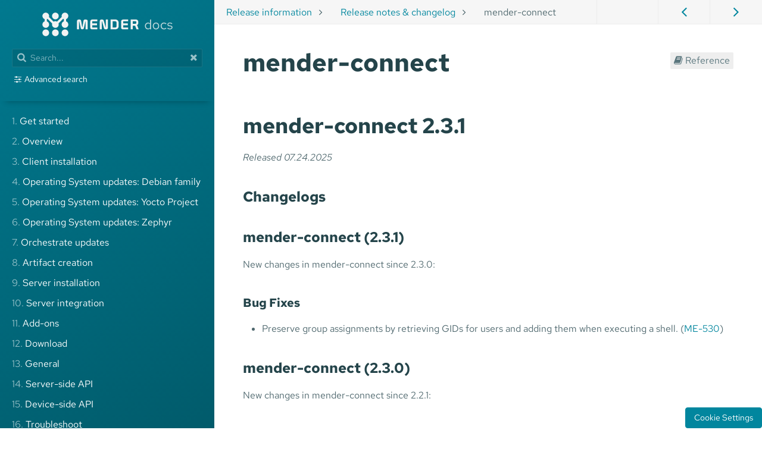

--- FILE ---
content_type: text/html;charset=UTF-8
request_url: https://staging.docs.mender.io/release-information/release-notes-changelog/mender-connect
body_size: 409149
content:
<!DOCTYPE html>
<html lang="en">
<head>
    <script src="https://unpkg.com/jquery@2.2.4/dist/jquery.min.js"></script>
    <!-- Google Tag Manager -->
    <script>(function(w,d,s,l,i){w[l]=w[l]||[];w[l].push({'gtm.start':
    new Date().getTime(),event:'gtm.js'});var f=d.getElementsByTagName(s)[0],
    j=d.createElement(s),dl=l!='dataLayer'?'&l='+l:'';j.async=true;j.src=
    'https://www.googletagmanager.com/gtm.js?id='+i+dl;f.parentNode.insertBefore(j,f);
    })(window,document,'script','dataLayer','GTM-WFHFM24H');</script>
    <!-- End Google Tag Manager -->
    <meta charset="utf-8" />
    <title>mender-connect | Mender documentation</title>

    <meta http-equiv="X-UA-Compatible" content="IE=edge">
    <meta name="viewport" content="width=device-width, initial-scale=1">

        
                                                                                                                                                                                                                                                                                        
      
    <meta name="robots" content="index, follow">
            <link rel="icon" href="/user/themes/learn4/images/favicon.ico" sizes="any">
    <link rel="icon" href="/user/themes/learn4/images/favicon.svg">
    <link rel="canonical" href="https://staging.docs.mender.io/release-information/release-notes-changelog/mender-connect" />

            
        
    <style>
#breadcrumbs{height:3rem;line-height:3rem;padding-inline-start:3rem}#breadcrumbs span{display:inline-block;padding:0 1rem}#breadcrumbs span:first-child{padding-inline-start:0}#breadcrumbs i{display:inline-block;width:20px;text-align:center}.search-wrapper .search-input{width:80%;display:inline-block}.search-submit{display:inline-block;border-radius:4px;background:#eee;border:1px solid #ccc;vertical-align:top}.search-submit img{width:20px;vertical-align:middle}.search-image{float:left}.search-item{margin-left:130px;margin-bottom:50px}.search-item p{margin:0}.search-title h3{margin:0}.search-details{font-size:13px}.search-row:last-child hr{display:none}.hljs{display:block;overflow-x:auto;color:#4d4d4c;padding:.5em}.hljs-comment,.hljs-title{color:#8e908c}.hljs-variable,.hljs-attribute,.hljs-tag,.hljs-regexp,.hljs-strong,.hljs-bullet{color:#c82829}.hljs-number,.hljs-preprocessor,.hljs-pragma,.hljs-built_in,.hljs-literal,.hljs-params,.hljs-constant,.hljs-emphasis{color:#f5871f}.hljs-string,.hljs-value,.hljs-inheritance,.hljs-header{color:#718c00}.hljs-symbol,.hljs-link_label{color:#3e999f}.hljs-function{color:#4271ae}.hljs-keyword,.hljs-link_url{color:#8959a8}.copycode-btn{background:#fff0;border:.05rem solid #3085ee;border-radius:3px;color:#3085ee;cursor:pointer;font-size:1em;position:absolute;right:15px;top:15px;-webkit-transition:all 0.6s ease-in-out;-moz-transition:all 0.6s ease-in-out;-ms-transition:all 0.6s ease-in-out;-o-transition:all 0.6s ease-in-out;transition:all 0.6s ease-in-out}.copycode-btn:hover,.copycode-btn:focus{background:#3085ee;outline:0;color:#fff}pre{position:relative}pre>.copycode-btn{display:none}pre:hover>.copycode-btn{display:block}
/*!
Fork Awesome 1.1.7
License - https://forkaweso.me/Fork-Awesome/license

Copyright 2018 Dave Gandy & Fork Awesome

Permission is hereby granted, free of charge, to any person obtaining a copy of this software and associated documentation files (the "Software"), to deal in the Software without restriction, including without limitation the rights to use, copy, modify, merge, publish, distribute, sublicense, and/or sell copies of the Software, and to permit persons to whom the Software is furnished to do so, subject to the following conditions:

The above copyright notice and this permission notice shall be included in all copies or substantial portions of the Software.

THE SOFTWARE IS PROVIDED "AS IS", WITHOUT WARRANTY OF ANY KIND, EXPRESS OR IMPLIED, INCLUDING BUT NOT LIMITED TO THE WARRANTIES OF MERCHANTABILITY, FITNESS FOR A PARTICULAR PURPOSE AND NONINFRINGEMENT. IN NO EVENT SHALL THE AUTHORS OR COPYRIGHT HOLDERS BE LIABLE FOR ANY CLAIM, DAMAGES OR OTHER LIABILITY, WHETHER IN AN ACTION OF CONTRACT, TORT OR OTHERWISE, ARISING FROM, OUT OF OR IN CONNECTION WITH THE SOFTWARE OR THE USE OR OTHER DEALINGS IN THE SOFTWARE.
 */@font-face{font-family:ForkAwesome;src:url(/user/themes/learn4/fonts/forkawesome-webfont.eot?v=1.1.7);src:url(/user/themes/learn4/fonts/forkawesome-webfont.eot?#iefix&v=1.1.7) format('embedded-opentype'),url(/user/themes/learn4/fonts/forkawesome-webfont.woff2?v=1.1.7) format('woff2'),url(/user/themes/learn4/fonts/forkawesome-webfont.woff?v=1.1.7) format('woff'),url(/user/themes/learn4/fonts/forkawesome-webfont.ttf?v=1.1.7) format('truetype'),url(/user/themes/learn4/fonts/forkawesome-webfont.svg?v=1.1.7#forkawesomeregular) format('svg');font-weight:400;font-style:normal}.fa{display:inline-block;font:normal normal normal 14px/1 ForkAwesome;font-size:inherit;text-rendering:auto;-webkit-font-smoothing:antialiased;-moz-osx-font-smoothing:grayscale}.fa-lg{font-size:1.33333333em;line-height:.75em;vertical-align:-15%}.fa-2x{font-size:2em}.fa-3x{font-size:3em}.fa-4x{font-size:4em}.fa-5x{font-size:5em}.fa-fw{width:1.28571429em;text-align:center}.fa-ul{padding-left:0;margin-left:2.14285714em;list-style-type:none}.fa-ul>li{position:relative}.fa-li{position:absolute;left:-2.14285714em;width:2.14285714em;top:.14285714em;text-align:center}.fa-li.fa-lg{left:-1.85714286em}.fa-border{padding:.2em .25em .15em;border:solid .08em #eee;border-radius:.1em}.fa-pull-left{float:left}.fa-pull-right{float:right}.fa.fa-pull-left{margin-right:.3em}.fa.fa-pull-right{margin-left:.3em}.pull-right{float:right}.pull-left{float:left}.fa.pull-left{margin-right:.3em}.fa.pull-right{margin-left:.3em}.fa-spin{-webkit-animation:fa-spin 2s infinite linear;animation:fa-spin 2s infinite linear}.fa-pulse{-webkit-animation:fa-spin 1s infinite steps(8);animation:fa-spin 1s infinite steps(8)}@-webkit-keyframes fa-spin{0%{-webkit-transform:rotate(0);transform:rotate(0)}100%{-webkit-transform:rotate(359deg);transform:rotate(359deg)}}@keyframes fa-spin{0%{-webkit-transform:rotate(0);transform:rotate(0)}100%{-webkit-transform:rotate(359deg);transform:rotate(359deg)}}.fa-rotate-90{-ms-filter:"progid:DXImageTransform.Microsoft.BasicImage(rotation=1)";-webkit-transform:rotate(90deg);-ms-transform:rotate(90deg);transform:rotate(90deg)}.fa-rotate-180{-ms-filter:"progid:DXImageTransform.Microsoft.BasicImage(rotation=2)";-webkit-transform:rotate(180deg);-ms-transform:rotate(180deg);transform:rotate(180deg)}.fa-rotate-270{-ms-filter:"progid:DXImageTransform.Microsoft.BasicImage(rotation=3)";-webkit-transform:rotate(270deg);-ms-transform:rotate(270deg);transform:rotate(270deg)}.fa-flip-horizontal{-ms-filter:"progid:DXImageTransform.Microsoft.BasicImage(rotation=0, mirror=1)";-webkit-transform:scale(-1,1);-ms-transform:scale(-1,1);transform:scale(-1,1)}.fa-flip-vertical{-ms-filter:"progid:DXImageTransform.Microsoft.BasicImage(rotation=2, mirror=1)";-webkit-transform:scale(1,-1);-ms-transform:scale(1,-1);transform:scale(1,-1)}:root .fa-flip-horizontal,:root .fa-flip-vertical,:root .fa-rotate-180,:root .fa-rotate-270,:root .fa-rotate-90{filter:none}.fa-stack{position:relative;display:inline-block;width:2em;height:2em;line-height:2em;vertical-align:middle}.fa-stack-1x,.fa-stack-2x{position:absolute;left:0;width:100%;text-align:center}.fa-stack-1x{line-height:inherit}.fa-stack-2x{font-size:2em}.fa-inverse{color:#fff}.fa-glass:before{content:"\f000"}.fa-music:before{content:"\f001"}.fa-search:before{content:"\f002"}.fa-envelope-o:before{content:"\f003"}.fa-heart:before{content:"\f004"}.fa-star:before{content:"\f005"}.fa-star-o:before{content:"\f006"}.fa-user:before{content:"\f007"}.fa-film:before{content:"\f008"}.fa-th-large:before{content:"\f009"}.fa-th:before{content:"\f00a"}.fa-th-list:before{content:"\f00b"}.fa-check:before{content:"\f00c"}.fa-close:before,.fa-remove:before,.fa-times:before{content:"\f00d"}.fa-search-plus:before{content:"\f00e"}.fa-search-minus:before{content:"\f010"}.fa-power-off:before{content:"\f011"}.fa-signal:before{content:"\f012"}.fa-cog:before,.fa-gear:before{content:"\f013"}.fa-trash-o:before{content:"\f014"}.fa-home:before{content:"\f015"}.fa-file-o:before{content:"\f016"}.fa-clock-o:before{content:"\f017"}.fa-road:before{content:"\f018"}.fa-download:before{content:"\f019"}.fa-arrow-circle-o-down:before{content:"\f01a"}.fa-arrow-circle-o-up:before{content:"\f01b"}.fa-inbox:before{content:"\f01c"}.fa-play-circle-o:before{content:"\f01d"}.fa-repeat:before,.fa-rotate-right:before{content:"\f01e"}.fa-refresh:before,.fa-sync:before{content:"\f021"}.fa-list-alt:before{content:"\f022"}.fa-lock:before{content:"\f023"}.fa-flag:before{content:"\f024"}.fa-headphones:before{content:"\f025"}.fa-volume-off:before{content:"\f026"}.fa-volume-down:before{content:"\f027"}.fa-volume-up:before{content:"\f028"}.fa-qrcode:before{content:"\f029"}.fa-barcode:before{content:"\f02a"}.fa-tag:before{content:"\f02b"}.fa-tags:before{content:"\f02c"}.fa-book:before{content:"\f02d"}.fa-bookmark:before{content:"\f02e"}.fa-print:before{content:"\f02f"}.fa-camera:before{content:"\f030"}.fa-font:before{content:"\f031"}.fa-bold:before{content:"\f032"}.fa-italic:before{content:"\f033"}.fa-text-height:before{content:"\f034"}.fa-text-width:before{content:"\f035"}.fa-align-left:before{content:"\f036"}.fa-align-center:before{content:"\f037"}.fa-align-right:before{content:"\f038"}.fa-align-justify:before{content:"\f039"}.fa-list:before{content:"\f03a"}.fa-dedent:before,.fa-outdent:before{content:"\f03b"}.fa-indent:before{content:"\f03c"}.fa-video-camera:before,.fa-video:before{content:"\f03d"}.fa-image:before,.fa-photo:before,.fa-picture-o:before{content:"\f03e"}.fa-pencil:before{content:"\f040"}.fa-map-marker:before{content:"\f041"}.fa-adjust:before{content:"\f042"}.fa-tint:before{content:"\f043"}.fa-edit:before,.fa-pencil-square-o:before{content:"\f044"}.fa-share-square-o:before{content:"\f045"}.fa-check-square-o:before{content:"\f046"}.fa-arrows:before{content:"\f047"}.fa-step-backward:before{content:"\f048"}.fa-fast-backward:before{content:"\f049"}.fa-backward:before{content:"\f04a"}.fa-play:before{content:"\f04b"}.fa-pause:before{content:"\f04c"}.fa-stop:before{content:"\f04d"}.fa-forward:before{content:"\f04e"}.fa-fast-forward:before{content:"\f050"}.fa-step-forward:before{content:"\f051"}.fa-eject:before{content:"\f052"}.fa-chevron-left:before{content:"\f053"}.fa-chevron-right:before{content:"\f054"}.fa-plus-circle:before{content:"\f055"}.fa-minus-circle:before{content:"\f056"}.fa-times-circle:before{content:"\f057"}.fa-check-circle:before{content:"\f058"}.fa-question-circle:before{content:"\f059"}.fa-info-circle:before{content:"\f05a"}.fa-crosshairs:before{content:"\f05b"}.fa-times-circle-o:before{content:"\f05c"}.fa-check-circle-o:before{content:"\f05d"}.fa-ban:before{content:"\f05e"}.fa-arrow-left:before{content:"\f060"}.fa-arrow-right:before{content:"\f061"}.fa-arrow-up:before{content:"\f062"}.fa-arrow-down:before{content:"\f063"}.fa-mail-forward:before,.fa-share:before{content:"\f064"}.fa-expand:before{content:"\f065"}.fa-compress:before{content:"\f066"}.fa-plus:before{content:"\f067"}.fa-minus:before{content:"\f068"}.fa-asterisk:before{content:"\f069"}.fa-exclamation-circle:before{content:"\f06a"}.fa-gift:before{content:"\f06b"}.fa-leaf:before{content:"\f06c"}.fa-fire:before{content:"\f06d"}.fa-eye:before{content:"\f06e"}.fa-eye-slash:before{content:"\f070"}.fa-exclamation-triangle:before,.fa-warning:before{content:"\f071"}.fa-plane:before{content:"\f072"}.fa-calendar:before{content:"\f073"}.fa-random:before{content:"\f074"}.fa-comment:before{content:"\f075"}.fa-magnet:before{content:"\f076"}.fa-chevron-up:before{content:"\f077"}.fa-chevron-down:before{content:"\f078"}.fa-retweet:before{content:"\f079"}.fa-shopping-cart:before{content:"\f07a"}.fa-folder:before{content:"\f07b"}.fa-folder-open:before{content:"\f07c"}.fa-arrows-v:before{content:"\f07d"}.fa-arrows-h:before{content:"\f07e"}.fa-bar-chart-o:before,.fa-bar-chart:before{content:"\f080"}.fa-twitter-square:before{content:"\f081"}.fa-facebook-square:before{content:"\f082"}.fa-camera-retro:before{content:"\f083"}.fa-key:before{content:"\f084"}.fa-cogs:before,.fa-gears:before{content:"\f085"}.fa-comments:before{content:"\f086"}.fa-thumbs-o-up:before{content:"\f087"}.fa-thumbs-o-down:before{content:"\f088"}.fa-star-half:before{content:"\f089"}.fa-heart-o:before{content:"\f08a"}.fa-sign-out:before{content:"\f08b"}.fa-linkedin-square:before{content:"\f08c"}.fa-thumb-tack:before{content:"\f08d"}.fa-external-link:before{content:"\f08e"}.fa-sign-in:before{content:"\f090"}.fa-trophy:before{content:"\f091"}.fa-github-square:before{content:"\f092"}.fa-upload:before{content:"\f093"}.fa-lemon-o:before{content:"\f094"}.fa-phone:before{content:"\f095"}.fa-square-o:before{content:"\f096"}.fa-bookmark-o:before{content:"\f097"}.fa-phone-square:before{content:"\f098"}.fa-twitter:before{content:"\f099"}.fa-facebook-f:before,.fa-facebook:before{content:"\f09a"}.fa-github:before{content:"\f09b"}.fa-unlock:before{content:"\f09c"}.fa-credit-card:before{content:"\f09d"}.fa-feed:before,.fa-rss:before{content:"\f09e"}.fa-hdd-o:before{content:"\f0a0"}.fa-bullhorn:before{content:"\f0a1"}.fa-bell-o:before{content:"\f0f3"}.fa-certificate:before{content:"\f0a3"}.fa-hand-o-right:before{content:"\f0a4"}.fa-hand-o-left:before{content:"\f0a5"}.fa-hand-o-up:before{content:"\f0a6"}.fa-hand-o-down:before{content:"\f0a7"}.fa-arrow-circle-left:before{content:"\f0a8"}.fa-arrow-circle-right:before{content:"\f0a9"}.fa-arrow-circle-up:before{content:"\f0aa"}.fa-arrow-circle-down:before{content:"\f0ab"}.fa-globe:before{content:"\f0ac"}.fa-globe-e:before{content:"\f304"}.fa-globe-w:before{content:"\f305"}.fa-wrench:before{content:"\f0ad"}.fa-tasks:before{content:"\f0ae"}.fa-filter:before{content:"\f0b0"}.fa-briefcase:before{content:"\f0b1"}.fa-arrows-alt:before{content:"\f0b2"}.fa-community:before,.fa-group:before,.fa-users:before{content:"\f0c0"}.fa-chain:before,.fa-link:before{content:"\f0c1"}.fa-cloud:before{content:"\f0c2"}.fa-flask:before{content:"\f0c3"}.fa-cut:before,.fa-scissors:before{content:"\f0c4"}.fa-copy:before,.fa-files-o:before{content:"\f0c5"}.fa-paperclip:before{content:"\f0c6"}.fa-floppy-o:before,.fa-save:before{content:"\f0c7"}.fa-square:before{content:"\f0c8"}.fa-bars:before,.fa-navicon:before,.fa-reorder:before{content:"\f0c9"}.fa-list-ul:before{content:"\f0ca"}.fa-list-ol:before{content:"\f0cb"}.fa-strikethrough:before{content:"\f0cc"}.fa-underline:before{content:"\f0cd"}.fa-table:before{content:"\f0ce"}.fa-magic:before{content:"\f0d0"}.fa-truck:before{content:"\f0d1"}.fa-pinterest:before{content:"\f0d2"}.fa-pinterest-square:before{content:"\f0d3"}.fa-google-plus-square:before{content:"\f0d4"}.fa-google-plus-g:before,.fa-google-plus:before{content:"\f0d5"}.fa-money:before{content:"\f0d6"}.fa-caret-down:before{content:"\f0d7"}.fa-caret-up:before{content:"\f0d8"}.fa-caret-left:before{content:"\f0d9"}.fa-caret-right:before{content:"\f0da"}.fa-columns:before{content:"\f0db"}.fa-sort:before,.fa-unsorted:before{content:"\f0dc"}.fa-sort-desc:before,.fa-sort-down:before{content:"\f0dd"}.fa-sort-asc:before,.fa-sort-up:before{content:"\f0de"}.fa-envelope:before{content:"\f0e0"}.fa-linkedin:before{content:"\f0e1"}.fa-rotate-left:before,.fa-undo:before{content:"\f0e2"}.fa-gavel:before,.fa-legal:before{content:"\f0e3"}.fa-dashboard:before,.fa-tachometer:before{content:"\f0e4"}.fa-comment-o:before{content:"\f0e5"}.fa-comments-o:before{content:"\f0e6"}.fa-bolt:before,.fa-flash:before{content:"\f0e7"}.fa-sitemap:before{content:"\f0e8"}.fa-umbrella:before{content:"\f0e9"}.fa-clipboard:before,.fa-paste:before{content:"\f0ea"}.fa-lightbulb-o:before{content:"\f0eb"}.fa-exchange:before{content:"\f0ec"}.fa-cloud-download:before{content:"\f0ed"}.fa-cloud-upload:before{content:"\f0ee"}.fa-user-md:before{content:"\f0f0"}.fa-stethoscope:before{content:"\f0f1"}.fa-suitcase:before{content:"\f0f2"}.fa-bell:before{content:"\f0a2"}.fa-coffee:before{content:"\f0f4"}.fa-cutlery:before,.fa-utensils:before{content:"\f0f5"}.fa-file-text-o:before{content:"\f0f6"}.fa-building-o:before{content:"\f0f7"}.fa-hospital-o:before{content:"\f0f8"}.fa-ambulance:before{content:"\f0f9"}.fa-medkit:before{content:"\f0fa"}.fa-fighter-jet:before{content:"\f0fb"}.fa-beer:before{content:"\f0fc"}.fa-h-square:before{content:"\f0fd"}.fa-plus-square:before{content:"\f0fe"}.fa-angle-double-left:before{content:"\f100"}.fa-angle-double-right:before{content:"\f101"}.fa-angle-double-up:before{content:"\f102"}.fa-angle-double-down:before{content:"\f103"}.fa-angle-left:before{content:"\f104"}.fa-angle-right:before{content:"\f105"}.fa-angle-up:before{content:"\f106"}.fa-angle-down:before{content:"\f107"}.fa-desktop:before{content:"\f108"}.fa-laptop:before{content:"\f109"}.fa-tablet:before{content:"\f10a"}.fa-mobile-phone:before,.fa-mobile:before{content:"\f10b"}.fa-circle-o:before{content:"\f10c"}.fa-quote-left:before{content:"\f10d"}.fa-quote-right:before{content:"\f10e"}.fa-spinner:before{content:"\f110"}.fa-circle:before{content:"\f111"}.fa-mail-reply:before,.fa-reply:before{content:"\f112"}.fa-github-alt:before{content:"\f113"}.fa-folder-o:before{content:"\f114"}.fa-folder-open-o:before{content:"\f115"}.fa-smile-o:before{content:"\f118"}.fa-frown-o:before{content:"\f119"}.fa-meh-o:before{content:"\f11a"}.fa-gamepad:before{content:"\f11b"}.fa-keyboard-o:before{content:"\f11c"}.fa-flag-o:before{content:"\f11d"}.fa-flag-checkered:before{content:"\f11e"}.fa-terminal:before{content:"\f120"}.fa-code:before{content:"\f121"}.fa-mail-reply-all:before,.fa-reply-all:before{content:"\f122"}.fa-star-half-empty:before,.fa-star-half-full:before,.fa-star-half-o:before{content:"\f123"}.fa-location-arrow:before{content:"\f124"}.fa-crop:before{content:"\f125"}.fa-code-fork:before{content:"\f126"}.fa-chain-broken:before,.fa-unlink:before{content:"\f127"}.fa-question:before{content:"\f128"}.fa-info:before{content:"\f129"}.fa-exclamation:before{content:"\f12a"}.fa-superscript:before{content:"\f12b"}.fa-subscript:before{content:"\f12c"}.fa-eraser:before{content:"\f12d"}.fa-puzzle-piece:before{content:"\f12e"}.fa-microphone:before{content:"\f130"}.fa-microphone-slash:before{content:"\f131"}.fa-shield:before{content:"\f132"}.fa-calendar-o:before{content:"\f133"}.fa-fire-extinguisher:before{content:"\f134"}.fa-rocket:before{content:"\f135"}.fa-maxcdn:before{content:"\f136"}.fa-chevron-circle-left:before{content:"\f137"}.fa-chevron-circle-right:before{content:"\f138"}.fa-chevron-circle-up:before{content:"\f139"}.fa-chevron-circle-down:before{content:"\f13a"}.fa-html5:before{content:"\f13b"}.fa-css3:before{content:"\f13c"}.fa-anchor:before{content:"\f13d"}.fa-unlock-alt:before{content:"\f13e"}.fa-bullseye:before{content:"\f140"}.fa-ellipsis-h:before{content:"\f141"}.fa-ellipsis-v:before{content:"\f142"}.fa-rss-square:before{content:"\f143"}.fa-play-circle:before{content:"\f144"}.fa-ticket:before{content:"\f145"}.fa-minus-square:before{content:"\f146"}.fa-minus-square-o:before{content:"\f147"}.fa-level-up:before{content:"\f148"}.fa-level-down:before{content:"\f149"}.fa-check-square:before{content:"\f14a"}.fa-pencil-square:before{content:"\f14b"}.fa-external-link-square:before{content:"\f14c"}.fa-share-square:before{content:"\f14d"}.fa-compass:before{content:"\f14e"}.fa-caret-square-o-down:before,.fa-toggle-down:before{content:"\f150"}.fa-caret-square-o-up:before,.fa-toggle-up:before{content:"\f151"}.fa-caret-square-o-right:before,.fa-toggle-right:before{content:"\f152"}.fa-eur:before,.fa-euro:before{content:"\f153"}.fa-gbp:before,.fa-pound:before{content:"\f154"}.fa-dollar:before,.fa-usd:before{content:"\f155"}.fa-inr:before,.fa-rupee:before{content:"\f156"}.fa-cny:before,.fa-jpy:before,.fa-rmb:before,.fa-yen:before{content:"\f157"}.fa-rouble:before,.fa-rub:before,.fa-ruble:before{content:"\f158"}.fa-krw:before,.fa-won:before{content:"\f159"}.fa-bitcoin:before,.fa-btc:before{content:"\f15a"}.fa-file:before{content:"\f15b"}.fa-file-text:before{content:"\f15c"}.fa-sort-alpha-asc:before,.fa-sort-alpha-down:before{content:"\f15d"}.fa-sort-alpha-desc:before,.fa-sort-alpha-up:before{content:"\f15e"}.fa-sort-amount-asc:before,.fa-sort-amount-down:before{content:"\f160"}.fa-sort-amount-desc:before,.fa-sort-amount-up:before{content:"\f161"}.fa-sort-numeric-asc:before,.fa-sort-numeric-down:before{content:"\f162"}.fa-sort-numeric-desc:before,.fa-sort-numeric-up:before{content:"\f163"}.fa-thumbs-up:before{content:"\f164"}.fa-thumbs-down:before{content:"\f165"}.fa-youtube-square:before{content:"\f166"}.fa-youtube:before{content:"\f167"}.fa-xing:before{content:"\f168"}.fa-xing-square:before{content:"\f169"}.fa-youtube-play:before{content:"\f16a"}.fa-dropbox:before{content:"\f16b"}.fa-stack-overflow:before{content:"\f16c"}.fa-instagram:before{content:"\f16d"}.fa-flickr:before{content:"\f16e"}.fa-adn:before{content:"\f170"}.fa-bitbucket:before{content:"\f171"}.fa-bitbucket-square:before{content:"\f172"}.fa-tumblr:before{content:"\f173"}.fa-tumblr-square:before{content:"\f174"}.fa-long-arrow-down:before{content:"\f175"}.fa-long-arrow-up:before{content:"\f176"}.fa-long-arrow-left:before{content:"\f177"}.fa-long-arrow-right:before{content:"\f178"}.fa-apple:before{content:"\f179"}.fa-windows:before{content:"\f17a"}.fa-android:before{content:"\f17b"}.fa-linux:before{content:"\f17c"}.fa-dribbble:before{content:"\f17d"}.fa-skype:before{content:"\f17e"}.fa-foursquare:before{content:"\f180"}.fa-trello:before{content:"\f181"}.fa-female:before{content:"\f182"}.fa-male:before{content:"\f183"}.fa-gittip:before,.fa-gratipay:before{content:"\f184"}.fa-sun-o:before{content:"\f185"}.fa-moon-o:before{content:"\f186"}.fa-archive:before{content:"\f187"}.fa-bug:before{content:"\f188"}.fa-vk:before{content:"\f189"}.fa-weibo:before{content:"\f18a"}.fa-renren:before{content:"\f18b"}.fa-pagelines:before{content:"\f18c"}.fa-stack-exchange:before{content:"\f18d"}.fa-arrow-circle-o-right:before{content:"\f18e"}.fa-arrow-circle-o-left:before{content:"\f190"}.fa-caret-square-o-left:before,.fa-toggle-left:before{content:"\f191"}.fa-dot-circle-o:before{content:"\f192"}.fa-wheelchair:before{content:"\f193"}.fa-vimeo-square:before{content:"\f194"}.fa-try:before,.fa-turkish-lira:before{content:"\f195"}.fa-plus-square-o:before{content:"\f196"}.fa-space-shuttle:before{content:"\f197"}.fa-slack:before{content:"\f198"}.fa-envelope-square:before{content:"\f199"}.fa-wordpress:before{content:"\f19a"}.fa-openid:before{content:"\f19b"}.fa-bank:before,.fa-institution:before,.fa-university:before{content:"\f19c"}.fa-graduation-cap:before,.fa-mortar-board:before{content:"\f19d"}.fa-yahoo:before{content:"\f19e"}.fa-google:before{content:"\f1a0"}.fa-reddit:before{content:"\f1a1"}.fa-reddit-square:before{content:"\f1a2"}.fa-stumbleupon-circle:before{content:"\f1a3"}.fa-stumbleupon:before{content:"\f1a4"}.fa-delicious:before{content:"\f1a5"}.fa-digg:before{content:"\f1a6"}.fa-drupal:before{content:"\f1a9"}.fa-joomla:before{content:"\f1aa"}.fa-language:before{content:"\f1ab"}.fa-fax:before{content:"\f1ac"}.fa-building:before{content:"\f1ad"}.fa-child:before{content:"\f1ae"}.fa-paw:before{content:"\f1b0"}.fa-spoon:before,.fa-utensil-spoon:before{content:"\f1b1"}.fa-cube:before{content:"\f1b2"}.fa-cubes:before{content:"\f1b3"}.fa-behance:before{content:"\f1b4"}.fa-behance-square:before{content:"\f1b5"}.fa-steam:before{content:"\f1b6"}.fa-steam-square:before{content:"\f1b7"}.fa-recycle:before{content:"\f1b8"}.fa-automobile:before,.fa-car:before{content:"\f1b9"}.fa-cab:before,.fa-taxi:before{content:"\f1ba"}.fa-tree:before{content:"\f1bb"}.fa-spotify:before{content:"\f1bc"}.fa-deviantart:before{content:"\f1bd"}.fa-soundcloud:before{content:"\f1be"}.fa-database:before{content:"\f1c0"}.fa-file-pdf-o:before{content:"\f1c1"}.fa-file-word-o:before{content:"\f1c2"}.fa-file-excel-o:before{content:"\f1c3"}.fa-file-powerpoint-o:before{content:"\f1c4"}.fa-file-image-o:before,.fa-file-photo-o:before,.fa-file-picture-o:before{content:"\f1c5"}.fa-file-archive-o:before,.fa-file-zip-o:before{content:"\f1c6"}.fa-file-audio-o:before,.fa-file-sound-o:before{content:"\f1c7"}.fa-file-movie-o:before,.fa-file-video-o:before{content:"\f1c8"}.fa-file-code-o:before{content:"\f1c9"}.fa-vine:before{content:"\f1ca"}.fa-codepen:before{content:"\f1cb"}.fa-jsfiddle:before{content:"\f1cc"}.fa-life-bouy:before,.fa-life-buoy:before,.fa-life-ring:before,.fa-life-saver:before,.fa-support:before{content:"\f1cd"}.fa-circle-o-notch:before{content:"\f1ce"}.fa-ra:before,.fa-rebel:before,.fa-resistance:before{content:"\f1d0"}.fa-empire:before,.fa-ge:before{content:"\f1d1"}.fa-git-square:before{content:"\f1d2"}.fa-git:before{content:"\f1d3"}.fa-hacker-news:before,.fa-y-combinator-square:before,.fa-yc-square:before{content:"\f1d4"}.fa-tencent-weibo:before{content:"\f1d5"}.fa-qq:before{content:"\f1d6"}.fa-wechat:before,.fa-weixin:before{content:"\f1d7"}.fa-paper-plane:before,.fa-send:before{content:"\f1d8"}.fa-paper-plane-o:before,.fa-send-o:before{content:"\f1d9"}.fa-history:before{content:"\f1da"}.fa-circle-thin:before{content:"\f1db"}.fa-header:before,.fa-heading:before{content:"\f1dc"}.fa-paragraph:before{content:"\f1dd"}.fa-sliders:before{content:"\f1de"}.fa-share-alt:before{content:"\f1e0"}.fa-share-alt-square:before{content:"\f1e1"}.fa-bomb:before{content:"\f1e2"}.fa-futbol-o:before,.fa-soccer-ball-o:before{content:"\f1e3"}.fa-tty:before{content:"\f1e4"}.fa-binoculars:before{content:"\f1e5"}.fa-plug:before{content:"\f1e6"}.fa-slideshare:before{content:"\f1e7"}.fa-twitch:before{content:"\f1e8"}.fa-yelp:before{content:"\f1e9"}.fa-newspaper-o:before{content:"\f1ea"}.fa-wifi:before{content:"\f1eb"}.fa-calculator:before{content:"\f1ec"}.fa-paypal:before{content:"\f1ed"}.fa-google-wallet:before{content:"\f1ee"}.fa-cc-visa:before{content:"\f1f0"}.fa-cc-mastercard:before{content:"\f1f1"}.fa-cc-discover:before{content:"\f1f2"}.fa-cc-amex:before{content:"\f1f3"}.fa-cc-paypal:before{content:"\f1f4"}.fa-cc-stripe:before{content:"\f1f5"}.fa-bell-slash:before{content:"\f1f6"}.fa-bell-slash-o:before{content:"\f1f7"}.fa-trash:before{content:"\f1f8"}.fa-copyright:before{content:"\f1f9"}.fa-at:before{content:"\f1fa"}.fa-eyedropper:before{content:"\f1fb"}.fa-paint-brush:before{content:"\f1fc"}.fa-birthday-cake:before{content:"\f1fd"}.fa-area-chart:before{content:"\f1fe"}.fa-pie-chart:before{content:"\f200"}.fa-line-chart:before{content:"\f201"}.fa-lastfm:before{content:"\f202"}.fa-lastfm-square:before{content:"\f203"}.fa-toggle-off:before{content:"\f204"}.fa-toggle-on:before{content:"\f205"}.fa-bicycle:before{content:"\f206"}.fa-bus:before{content:"\f207"}.fa-ioxhost:before{content:"\f208"}.fa-angellist:before{content:"\f209"}.fa-cc:before,.fa-closed-captioning:before{content:"\f20a"}.fa-ils:before,.fa-shekel:before,.fa-sheqel:before{content:"\f20b"}.fa-meanpath:before{content:"\f20c"}.fa-buysellads:before{content:"\f20d"}.fa-connectdevelop:before{content:"\f20e"}.fa-dashcube:before{content:"\f210"}.fa-forumbee:before{content:"\f211"}.fa-leanpub:before{content:"\f212"}.fa-sellsy:before{content:"\f213"}.fa-shirtsinbulk:before{content:"\f214"}.fa-simplybuilt:before{content:"\f215"}.fa-skyatlas:before{content:"\f216"}.fa-cart-plus:before{content:"\f217"}.fa-cart-arrow-down:before{content:"\f218"}.fa-diamond:before,.fa-gem:before{content:"\f219"}.fa-ship:before{content:"\f21a"}.fa-user-secret:before{content:"\f21b"}.fa-motorcycle:before{content:"\f21c"}.fa-street-view:before{content:"\f21d"}.fa-heartbeat:before{content:"\f21e"}.fa-venus:before{content:"\f221"}.fa-mars:before{content:"\f222"}.fa-mercury:before{content:"\f223"}.fa-intersex:before,.fa-transgender:before{content:"\f224"}.fa-transgender-alt:before{content:"\f225"}.fa-venus-double:before{content:"\f226"}.fa-mars-double:before{content:"\f227"}.fa-venus-mars:before{content:"\f228"}.fa-mars-stroke:before{content:"\f229"}.fa-mars-stroke-v:before{content:"\f22a"}.fa-mars-stroke-h:before{content:"\f22b"}.fa-neuter:before{content:"\f22c"}.fa-genderless:before{content:"\f22d"}.fa-facebook-official:before{content:"\f230"}.fa-pinterest-p:before{content:"\f231"}.fa-whatsapp:before{content:"\f232"}.fa-server:before{content:"\f233"}.fa-user-plus:before{content:"\f234"}.fa-user-times:before{content:"\f235"}.fa-bed:before,.fa-hotel:before{content:"\f236"}.fa-viacoin:before{content:"\f237"}.fa-train:before{content:"\f238"}.fa-subway:before{content:"\f239"}.fa-medium:before{content:"\f23a"}.fa-medium-square:before{content:"\f2f8"}.fa-y-combinator:before,.fa-yc:before{content:"\f23b"}.fa-optin-monster:before{content:"\f23c"}.fa-opencart:before{content:"\f23d"}.fa-expeditedssl:before{content:"\f23e"}.fa-battery-4:before,.fa-battery-full:before,.fa-battery:before{content:"\f240"}.fa-battery-3:before,.fa-battery-three-quarters:before{content:"\f241"}.fa-battery-2:before,.fa-battery-half:before{content:"\f242"}.fa-battery-1:before,.fa-battery-quarter:before{content:"\f243"}.fa-battery-0:before,.fa-battery-empty:before{content:"\f244"}.fa-mouse-pointer:before{content:"\f245"}.fa-i-cursor:before{content:"\f246"}.fa-object-group:before{content:"\f247"}.fa-object-ungroup:before{content:"\f248"}.fa-sticky-note:before{content:"\f249"}.fa-sticky-note-o:before{content:"\f24a"}.fa-cc-jcb:before{content:"\f24b"}.fa-cc-diners-club:before{content:"\f24c"}.fa-clone:before{content:"\f24d"}.fa-balance-scale:before{content:"\f24e"}.fa-hourglass-o:before{content:"\f250"}.fa-hourglass-1:before,.fa-hourglass-start:before{content:"\f251"}.fa-hourglass-2:before,.fa-hourglass-half:before{content:"\f252"}.fa-hourglass-3:before,.fa-hourglass-end:before{content:"\f253"}.fa-hourglass:before{content:"\f254"}.fa-hand-grab-o:before,.fa-hand-rock-o:before{content:"\f255"}.fa-hand-paper-o:before,.fa-hand-stop-o:before{content:"\f256"}.fa-hand-scissors-o:before{content:"\f257"}.fa-hand-lizard-o:before{content:"\f258"}.fa-hand-spock-o:before{content:"\f259"}.fa-hand-pointer-o:before{content:"\f25a"}.fa-hand-peace-o:before{content:"\f25b"}.fa-trademark:before{content:"\f25c"}.fa-registered:before{content:"\f25d"}.fa-creative-commons:before{content:"\f25e"}.fa-gg:before{content:"\f260"}.fa-gg-circle:before{content:"\f261"}.fa-tripadvisor:before{content:"\f262"}.fa-odnoklassniki:before{content:"\f263"}.fa-odnoklassniki-square:before{content:"\f264"}.fa-get-pocket:before{content:"\f265"}.fa-wikipedia-w:before{content:"\f266"}.fa-safari:before{content:"\f267"}.fa-chrome:before{content:"\f268"}.fa-firefox:before{content:"\f269"}.fa-opera:before{content:"\f26a"}.fa-internet-explorer:before{content:"\f26b"}.fa-television:before,.fa-tv:before{content:"\f26c"}.fa-contao:before{content:"\f26d"}.fa-500px:before{content:"\f26e"}.fa-amazon:before{content:"\f270"}.fa-calendar-plus-o:before{content:"\f271"}.fa-calendar-minus-o:before{content:"\f272"}.fa-calendar-times-o:before{content:"\f273"}.fa-calendar-check-o:before{content:"\f274"}.fa-industry:before{content:"\f275"}.fa-map-pin:before{content:"\f276"}.fa-map-signs:before{content:"\f277"}.fa-map-o:before{content:"\f278"}.fa-map:before{content:"\f279"}.fa-commenting:before{content:"\f27a"}.fa-commenting-o:before{content:"\f27b"}.fa-houzz:before{content:"\f27c"}.fa-vimeo-v:before,.fa-vimeo:before{content:"\f27d"}.fa-black-tie:before{content:"\f27e"}.fa-fonticons:before{content:"\f280"}.fa-reddit-alien:before{content:"\f281"}.fa-edge:before{content:"\f282"}.fa-credit-card-alt:before{content:"\f283"}.fa-codiepie:before{content:"\f284"}.fa-modx:before{content:"\f285"}.fa-fort-awesome:before{content:"\f286"}.fa-usb:before{content:"\f287"}.fa-product-hunt:before{content:"\f288"}.fa-mixcloud:before{content:"\f289"}.fa-scribd:before{content:"\f28a"}.fa-pause-circle:before{content:"\f28b"}.fa-pause-circle-o:before{content:"\f28c"}.fa-stop-circle:before{content:"\f28d"}.fa-stop-circle-o:before{content:"\f28e"}.fa-shopping-bag:before{content:"\f290"}.fa-shopping-basket:before{content:"\f291"}.fa-hashtag:before{content:"\f292"}.fa-bluetooth:before{content:"\f293"}.fa-bluetooth-b:before{content:"\f294"}.fa-percent:before{content:"\f295"}.fa-gitlab:before{content:"\f296"}.fa-wpbeginner:before{content:"\f297"}.fa-wpforms:before{content:"\f298"}.fa-envira:before{content:"\f299"}.fa-universal-access:before{content:"\f29a"}.fa-wheelchair-alt:before{content:"\f29b"}.fa-question-circle-o:before{content:"\f29c"}.fa-blind:before{content:"\f29d"}.fa-audio-description:before{content:"\f29e"}.fa-phone-volume:before,.fa-volume-control-phone:before{content:"\f2a0"}.fa-braille:before{content:"\f2a1"}.fa-assistive-listening-systems:before{content:"\f2a2"}.fa-american-sign-language-interpreting:before,.fa-asl-interpreting:before{content:"\f2a3"}.fa-deaf:before,.fa-deafness:before,.fa-hard-of-hearing:before{content:"\f2a4"}.fa-glide:before{content:"\f2a5"}.fa-glide-g:before{content:"\f2a6"}.fa-sign-language:before,.fa-signing:before{content:"\f2a7"}.fa-low-vision:before{content:"\f2a8"}.fa-viadeo:before{content:"\f2a9"}.fa-viadeo-square:before{content:"\f2aa"}.fa-snapchat:before{content:"\f2ab"}.fa-snapchat-ghost:before{content:"\f2ac"}.fa-snapchat-square:before{content:"\f2ad"}.fa-first-order:before{content:"\f2b0"}.fa-yoast:before{content:"\f2b1"}.fa-themeisle:before{content:"\f2b2"}.fa-google-plus-circle:before,.fa-google-plus-official:before{content:"\f2b3"}.fa-fa:before,.fa-font-awesome:before{content:"\f2b4"}.fa-handshake-o:before{content:"\f2b5"}.fa-envelope-open:before{content:"\f2b6"}.fa-envelope-open-o:before{content:"\f2b7"}.fa-linode:before{content:"\f2b8"}.fa-address-book:before{content:"\f2b9"}.fa-address-book-o:before{content:"\f2ba"}.fa-address-card:before,.fa-vcard:before{content:"\f2bb"}.fa-address-card-o:before,.fa-vcard-o:before{content:"\f2bc"}.fa-user-circle:before{content:"\f2bd"}.fa-user-circle-o:before{content:"\f2be"}.fa-user-o:before{content:"\f2c0"}.fa-id-badge:before{content:"\f2c1"}.fa-drivers-license:before,.fa-id-card:before{content:"\f2c2"}.fa-drivers-license-o:before,.fa-id-card-o:before{content:"\f2c3"}.fa-quora:before{content:"\f2c4"}.fa-free-code-camp:before{content:"\f2c5"}.fa-telegram:before{content:"\f2c6"}.fa-thermometer-4:before,.fa-thermometer-full:before,.fa-thermometer:before{content:"\f2c7"}.fa-thermometer-3:before,.fa-thermometer-three-quarters:before{content:"\f2c8"}.fa-thermometer-2:before,.fa-thermometer-half:before{content:"\f2c9"}.fa-thermometer-1:before,.fa-thermometer-quarter:before{content:"\f2ca"}.fa-thermometer-0:before,.fa-thermometer-empty:before{content:"\f2cb"}.fa-shower:before{content:"\f2cc"}.fa-bath:before,.fa-bathtub:before,.fa-s15:before{content:"\f2cd"}.fa-podcast:before{content:"\f2ce"}.fa-window-maximize:before{content:"\f2d0"}.fa-window-minimize:before{content:"\f2d1"}.fa-window-restore:before{content:"\f2d2"}.fa-times-rectangle:before,.fa-window-close:before{content:"\f2d3"}.fa-times-rectangle-o:before,.fa-window-close-o:before{content:"\f2d4"}.fa-bandcamp:before{content:"\f2d5"}.fa-grav:before{content:"\f2d6"}.fa-etsy:before{content:"\f2d7"}.fa-imdb:before{content:"\f2d8"}.fa-ravelry:before{content:"\f2d9"}.fa-eercast:before{content:"\f2da"}.fa-microchip:before{content:"\f2db"}.fa-snowflake-o:before{content:"\f2dc"}.fa-superpowers:before{content:"\f2dd"}.fa-wpexplorer:before{content:"\f2de"}.fa-meetup:before{content:"\f2e0"}.fa-mastodon:before{content:"\f2e1"}.fa-mastodon-alt:before{content:"\f2e2"}.fa-fork-awesome:before,.fa-fork-circle:before{content:"\f2e3"}.fa-peertube:before{content:"\f2e4"}.fa-diaspora:before{content:"\f2e5"}.fa-friendica:before{content:"\f2e6"}.fa-gnu-social:before{content:"\f2e7"}.fa-liberapay-square:before{content:"\f2e8"}.fa-liberapay:before{content:"\f2e9"}.fa-scuttlebutt:before,.fa-ssb:before{content:"\f2ea"}.fa-hubzilla:before{content:"\f2eb"}.fa-social-home:before{content:"\f2ec"}.fa-artstation:before{content:"\f2ed"}.fa-discord:before{content:"\f2ee"}.fa-discord-alt:before{content:"\f2ef"}.fa-patreon:before{content:"\f2f0"}.fa-snowdrift:before{content:"\f2f1"}.fa-activitypub:before{content:"\f2f2"}.fa-ethereum:before{content:"\f2f3"}.fa-keybase:before{content:"\f2f4"}.fa-shaarli:before{content:"\f2f5"}.fa-shaarli-o:before{content:"\f2f6"}.fa-cut-key:before,.fa-key-modern:before{content:"\f2f7"}.fa-xmpp:before{content:"\f2f9"}.fa-archive-org:before{content:"\f2fc"}.fa-freedombox:before{content:"\f2fd"}.fa-facebook-messenger:before{content:"\f2fe"}.fa-debian:before{content:"\f2ff"}.fa-mastodon-square:before{content:"\f300"}.fa-tipeee:before{content:"\f301"}.fa-react:before{content:"\f302"}.fa-dogmazic:before{content:"\f303"}.fa-zotero:before{content:"\f309"}.fa-nodejs:before{content:"\f308"}.fa-nextcloud:before{content:"\f306"}.fa-nextcloud-square:before{content:"\f307"}.fa-hackaday:before{content:"\f30a"}.fa-laravel:before{content:"\f30b"}.fa-signalapp:before{content:"\f30c"}.fa-gnupg:before{content:"\f30d"}.fa-php:before{content:"\f30e"}.fa-ffmpeg:before{content:"\f30f"}.fa-joplin:before{content:"\f310"}.fa-syncthing:before{content:"\f311"}.fa-inkscape:before{content:"\f312"}.fa-matrix-org:before{content:"\f313"}.fa-pixelfed:before{content:"\f314"}.fa-bootstrap:before{content:"\f315"}.fa-dev-to:before{content:"\f316"}.fa-hashnode:before{content:"\f317"}.fa-jirafeau:before{content:"\f318"}.fa-emby:before{content:"\f319"}.fa-wikidata:before{content:"\f31a"}.fa-gimp:before{content:"\f31b"}.fa-c:before{content:"\f31c"}.fa-digitalocean:before{content:"\f31d"}.fa-att:before{content:"\f31e"}.fa-gitea:before{content:"\f31f"}.fa-file-epub:before{content:"\f321"}.fa-python:before{content:"\f322"}.fa-archlinux:before{content:"\f323"}.fa-pleroma:before{content:"\f324"}.fa-unsplash:before{content:"\f325"}.fa-hackster:before{content:"\f326"}.fa-spell-check:before{content:"\f327"}.fa-moon:before{content:"\f328"}.fa-sun:before{content:"\f329"}.fa-f-droid:before{content:"\f32a"}.fa-biometric:before{content:"\f32b"}.sr-only{position:absolute;width:1px;height:1px;padding:0;margin:-1px;overflow:hidden;clip:rect(0,0,0,0);border:0}.sr-only-focusable:active,.sr-only-focusable:focus{position:static;width:auto;height:auto;margin:0;overflow:visible;clip:auto}@charset "UTF-8";
/*! Spectre.css v0.5.8 | MIT License | github.com/picturepan2/spectre */
 html{font-family:sans-serif;-ms-text-size-adjust:100%;-webkit-text-size-adjust:100%}body{margin:0}article,aside,footer,header,nav,section{display:block}h1{font-size:2em;margin:.67em 0}figcaption,figure,main{display:block}hr{box-sizing:content-box;height:0;overflow:visible}a{background-color:#fff0;-webkit-text-decoration-skip:objects}a:active,a:hover{outline-width:0}address{font-style:normal}b,strong{font-weight:inherit}b,strong{font-weight:bolder}code,kbd,pre,samp{font-family:"Hack",monospace;font-size:1em}dfn{font-style:italic}small{font-size:80%;font-weight:400}sub,sup{font-size:75%;line-height:0;position:relative;vertical-align:baseline}sub{bottom:-.25em}sup{top:-.5em}audio,video{display:inline-block}audio:not([controls]){display:none;height:0}img{border-style:none}svg:not(:root){overflow:hidden}button,input,optgroup,select,textarea{font-family:inherit;font-size:inherit;line-height:inherit;margin:0}button,input{overflow:visible}button,select{text-transform:none}button,html [type=button],[type=reset],[type=submit]{-webkit-appearance:button}button::-moz-focus-inner,[type=button]::-moz-focus-inner,[type=reset]::-moz-focus-inner,[type=submit]::-moz-focus-inner{border-style:none;padding:0}fieldset{border:0;margin:0;padding:0}legend{box-sizing:border-box;color:inherit;display:table;max-width:100%;padding:0;white-space:normal}progress{display:inline-block;vertical-align:baseline}textarea{overflow:auto}[type=checkbox],[type=radio]{box-sizing:border-box;padding:0}[type=number]::-webkit-inner-spin-button,[type=number]::-webkit-outer-spin-button{height:auto}[type=search]{-webkit-appearance:textfield;outline-offset:-2px}[type=search]::-webkit-search-cancel-button,[type=search]::-webkit-search-decoration{-webkit-appearance:none}::-webkit-file-upload-button{-webkit-appearance:button;font:inherit}details,menu{display:block}summary{display:list-item;outline:none}canvas{display:inline-block}template{display:none}[hidden]{display:none}*,*::before,*::after{box-sizing:inherit}html{box-sizing:border-box;font-size:20px;line-height:1.5;-webkit-tap-highlight-color:#fff0}body{background:#fff;color:#4f686e;font-family:"Red Hat Text","Red Hat Text",sans-serif;font-size:.8rem;overflow-x:hidden;text-rendering:optimizeLegibility}a{color:#01869e;outline:none;text-decoration:none}a:focus{box-shadow:0 0 0 .1rem rgb(1 134 158 / .2)}a:focus,a:hover,a:active,a.active{color:#23527c;text-decoration:underline}a:visited{color:#01b1d1}h1,h2,h3,h4,h5,h6{color:inherit;font-weight:500;line-height:1.2;margin-bottom:.5em;margin-top:0}.h1,.h2,.h3,.h4,.h5,.h6{font-weight:500}h1,.h1{font-size:2rem}h2,.h2{font-size:1.6rem}h3,.h3{font-size:1.4rem}h4,.h4{font-size:1.2rem}h5,.h5{font-size:1rem}h6,.h6{font-size:.8rem}p{margin:0 0 1.2rem}a,ins,u{text-decoration-skip:ink edges}abbr[title]{border-bottom:.05rem dotted;cursor:help;text-decoration:none}kbd{border-radius:.1rem;line-height:1.25;padding:.1rem .2rem;background:#24444a;color:#fff;font-size:.7rem}mark{background:#ffe9b3;color:#4f686e;border-bottom:.05rem solid #ffd367;border-radius:.1rem;padding:.05rem .1rem 0}blockquote{border-left:.1rem solid #c0dbe0;margin-left:0;padding:.4rem .8rem}blockquote p:last-child{margin-bottom:0}ul,ol{margin:.8rem 0 .8rem .8rem;padding:0}ul ul,ul ol,ol ul,ol ol{margin:.8rem 0 .8rem .8rem}ul li,ol li{margin-top:.4rem}ul{list-style:disc inside}ul ul{list-style-type:circle}ol{list-style:decimal inside}ol ol{list-style-type:lower-alpha}dl dt{font-weight:700}dl dd{margin:.4rem 0 .8rem 0}html:lang(zh),html:lang(zh-Hans),.lang-zh,.lang-zh-hans{font-family:-apple-system,system-ui,BlinkMacSystemFont,"Segoe UI",Roboto,"PingFang SC","Hiragino Sans GB","Microsoft YaHei","Red Hat Text",sans-serif}html:lang(zh-Hant),.lang-zh-hant{font-family:-apple-system,system-ui,BlinkMacSystemFont,"Segoe UI",Roboto,"PingFang TC","Hiragino Sans CNS","Microsoft JhengHei","Red Hat Text",sans-serif}html:lang(ja),.lang-ja{font-family:-apple-system,system-ui,BlinkMacSystemFont,"Segoe UI",Roboto,"Hiragino Sans","Hiragino Kaku Gothic Pro","Yu Gothic",YuGothic,Meiryo,"Red Hat Text",sans-serif}html:lang(ko),.lang-ko{font-family:-apple-system,system-ui,BlinkMacSystemFont,"Segoe UI",Roboto,"Malgun Gothic","Red Hat Text",sans-serif}:lang(zh) ins,:lang(zh) u,:lang(ja) ins,:lang(ja) u,.lang-cjk ins,.lang-cjk u{border-bottom:.05rem solid;text-decoration:none}:lang(zh) del+del,:lang(zh) del+s,:lang(zh) ins+ins,:lang(zh) ins+u,:lang(zh) s+del,:lang(zh) s+s,:lang(zh) u+ins,:lang(zh) u+u,:lang(ja) del+del,:lang(ja) del+s,:lang(ja) ins+ins,:lang(ja) ins+u,:lang(ja) s+del,:lang(ja) s+s,:lang(ja) u+ins,:lang(ja) u+u,.lang-cjk del+del,.lang-cjk del+s,.lang-cjk ins+ins,.lang-cjk ins+u,.lang-cjk s+del,.lang-cjk s+s,.lang-cjk u+ins,.lang-cjk u+u{margin-left:.125em}.table{border-collapse:collapse;border-spacing:0;width:100%;text-align:left}.table.table-striped tbody tr:nth-of-type(odd){background:#f6f6f6}.table tbody tr.active,.table.table-striped tbody tr.active{background:#eee}.table.table-hover tbody tr:hover{background:#eee}.table.table-scroll{display:block;overflow-x:auto;padding-bottom:.75rem;white-space:nowrap}.table td,.table th{border-bottom:.05rem solid #c0dbe0;padding:.6rem .4rem}.table th{border-bottom-width:.1rem}.btn,.button{appearance:none;background:#fff;border:.05rem solid #01869e;border-radius:.1rem;color:#01869e;cursor:pointer;display:inline-block;font-size:.8rem;height:1.8rem;line-height:1.2rem;outline:none;padding:.25rem .4rem;text-align:center;text-decoration:none;transition:background 0.2s,border 0.2s,box-shadow 0.2s,color 0.2s;user-select:none;vertical-align:middle;white-space:nowrap}.btn:focus,.button:focus{box-shadow:0 0 0 .1rem rgb(1 134 158 / .2)}.btn:focus,.button:focus,.btn:hover,.button:hover{background:#921267;border-color:#01798f;text-decoration:none}.btn:active,.button:active,.btn.active,.active.button{background:#01798f;border-color:#016475;color:#fff;text-decoration:none}.btn:active.loading::after,.button:active.loading::after,.btn.active.loading::after,.active.loading.button::after{border-bottom-color:#fff;border-left-color:#fff}.btn[disabled],[disabled].button,.btn:disabled,.button:disabled,.btn.disabled,.disabled.button{cursor:default;opacity:.5;pointer-events:none}.btn.btn-primary,.btn-primary.button{background:#01869e;border-color:#01798f;color:#fff}.btn.btn-primary:focus,.btn-primary.button:focus,.btn.btn-primary:hover,.btn-primary.button:hover{background:#017185;border-color:#016475;color:#fff}.btn.btn-primary:active,.btn-primary.button:active,.btn.btn-primary.active,.btn-primary.active.button{background:#01687b;border-color:#015b6b;color:#fff}.btn.btn-primary.loading::after,.btn-primary.loading.button::after{border-bottom-color:#fff;border-left-color:#fff}.btn.btn-success,.btn-success.button{background:#32b643;border-color:#2faa3f;color:#fff}.btn.btn-success:focus,.btn-success.button:focus{box-shadow:0 0 0 .1rem rgb(50 182 67 / .2)}.btn.btn-success:focus,.btn-success.button:focus,.btn.btn-success:hover,.btn-success.button:hover{background:#30ae40;border-color:#2da23c;color:#fff}.btn.btn-success:active,.btn-success.button:active,.btn.btn-success.active,.btn-success.active.button{background:#2a9a39;border-color:#278e34;color:#fff}.btn.btn-success.loading::after,.btn-success.loading.button::after{border-bottom-color:#fff;border-left-color:#fff}.btn.btn-error,.btn-error.button{background:#e85600;border-color:#d95000;color:#fff}.btn.btn-error:focus,.btn-error.button:focus{box-shadow:0 0 0 .1rem rgb(232 86 0 / .2)}.btn.btn-error:focus,.btn-error.button:focus,.btn.btn-error:hover,.btn-error.button:hover{background:#de5200;border-color:#cf4d00;color:#fff}.btn.btn-error:active,.btn-error.button:active,.btn.btn-error.active,.btn-error.active.button{background:#c44900;border-color:#b54300;color:#fff}.btn.btn-error.loading::after,.btn-error.loading.button::after{border-bottom-color:#fff;border-left-color:#fff}.btn.btn-link,.btn-link.button{background:#fff0;border-color:#fff0;color:#01869e}.btn.btn-link:focus,.btn-link.button:focus,.btn.btn-link:hover,.btn-link.button:hover,.btn.btn-link:active,.btn-link.button:active,.btn.btn-link.active,.btn-link.active.button{color:#23527c}.btn.btn-sm,.btn-sm.button{font-size:.7rem;height:1.4rem;padding:.05rem .3rem}.btn.btn-lg,.btn-lg.button{font-size:.9rem;height:2rem;padding:.35rem .6rem}.btn.btn-block,.btn-block.button{display:block;width:100%}.btn.btn-action,.btn-action.button{width:1.8rem;padding-left:0;padding-right:0}.btn.btn-action.btn-sm,.btn-action.btn-sm.button{width:1.4rem}.btn.btn-action.btn-lg,.btn-action.btn-lg.button{width:2rem}.btn.btn-clear,.btn-clear.button{background:#fff0;border:0;color:currentColor;height:1rem;line-height:.8rem;margin-left:.2rem;margin-right:-2px;opacity:1;padding:.1rem;text-decoration:none;width:1rem}.btn.btn-clear:focus,.btn-clear.button:focus,.btn.btn-clear:hover,.btn-clear.button:hover{background:rgb(246 246 246 / .5);opacity:.95}.btn.btn-clear::before,.btn-clear.button::before{content:"✕"}.btn-group{display:inline-flex;flex-wrap:wrap}.btn-group .btn,.btn-group .button{flex:1 0 auto}.btn-group .btn:first-child:not(:last-child),.btn-group .button:first-child:not(:last-child){border-bottom-right-radius:0;border-top-right-radius:0}.btn-group .btn:not(:first-child):not(:last-child),.btn-group .button:not(:first-child):not(:last-child){border-radius:0;margin-left:-.05rem}.btn-group .btn:last-child:not(:first-child),.btn-group .button:last-child:not(:first-child){border-bottom-left-radius:0;border-top-left-radius:0;margin-left:-.05rem}.btn-group .btn:focus,.btn-group .button:focus,.btn-group .btn:hover,.btn-group .button:hover,.btn-group .btn:active,.btn-group .button:active,.btn-group .btn.active,.btn-group .active.button{z-index:1}.btn-group.btn-group-block{display:flex}.btn-group.btn-group-block .btn,.btn-group.btn-group-block .button{flex:1 0 0%}.form-group:not(:last-child){margin-bottom:.4rem}fieldset{margin-bottom:.8rem}legend{font-size:.9rem;font-weight:500;margin-bottom:.8rem}.form-label{display:block;line-height:1.2rem;padding:.3rem 0}.form-label.label-sm{font-size:.7rem;padding:.1rem 0}.form-label.label-lg{font-size:.9rem;padding:.4rem 0}.form-input,.search-input,[data-grav-field=array] input,[data-grav-field=array] textarea{appearance:none;background:#fff;background-image:none;border:.05rem solid #9dc8d0;border-radius:.1rem;color:#4f686e;display:block;font-size:.8rem;height:1.8rem;line-height:1.2rem;max-width:100%;outline:none;padding:.25rem .4rem;position:relative;transition:background 0.2s,border 0.2s,box-shadow 0.2s,color 0.2s;width:100%}.form-input:focus,.search-input:focus,[data-grav-field=array] input:focus,[data-grav-field=array] textarea:focus{box-shadow:0 0 0 .1rem rgb(1 134 158 / .2);border-color:#01869e}.form-input::placeholder,.search-input::placeholder,[data-grav-field=array] input::placeholder,[data-grav-field=array] textarea::placeholder{color:#7bb4bf}.form-input.input-sm,.input-sm.search-input,[data-grav-field=array] input.input-sm,[data-grav-field=array] textarea.input-sm{font-size:.7rem;height:1.4rem;padding:.05rem .3rem}.form-input.input-lg,.input-lg.search-input,[data-grav-field=array] input.input-lg,[data-grav-field=array] textarea.input-lg{font-size:.9rem;height:2rem;padding:.35rem .6rem}.form-input.input-inline,.input-inline.search-input,[data-grav-field=array] input.input-inline,[data-grav-field=array] textarea.input-inline{display:inline-block;vertical-align:middle;width:auto}.form-input[type=file],[type=file].search-input,[data-grav-field=array] input[type=file],[data-grav-field=array] textarea[type=file]{height:auto}textarea.form-input,textarea.search-input,[data-grav-field=array] textarea,textarea.form-input.input-lg,textarea.form-input.input-sm{height:auto}.form-input-hint{color:#7bb4bf;font-size:.7rem;margin-top:.2rem}.has-success .form-input-hint,.is-success+.form-input-hint{color:#32b643}.has-error .form-input-hint,.is-error+.form-input-hint{color:#e85600}.form-select{appearance:none;border:.05rem solid #9dc8d0;border-radius:.1rem;color:inherit;font-size:.8rem;height:1.8rem;line-height:1.2rem;outline:none;padding:.25rem .4rem;vertical-align:middle;width:100%;background:#fff}.form-select:focus{box-shadow:0 0 0 .1rem rgb(1 134 158 / .2);border-color:#01869e}.form-select::-ms-expand{display:none}.form-select.select-sm{font-size:.7rem;height:1.4rem;padding:.05rem 1.1rem .05rem .3rem}.form-select.select-lg{font-size:.9rem;height:2rem;padding:.35rem 1.4rem .35rem .6rem}.form-select[size],.form-select[multiple]{height:auto;padding:.25rem .4rem}.form-select[size] option,.form-select[multiple] option{padding:.1rem .2rem}.form-select:not([multiple]):not([size]){background:#fff url("data:image/svg+xml;charset=utf8,%3Csvg%20xmlns='http://www.w3.org/2000/svg'%20viewBox='0%200%204%205'%3E%3Cpath%20fill='%23667189'%20d='M2%200L0%202h4zm0%205L0%203h4z'/%3E%3C/svg%3E") no-repeat right .35rem center/0.4rem .5rem;padding-right:1.2rem}.has-icon-left,.has-icon-right{position:relative}.has-icon-left .form-icon,.has-icon-right .form-icon{height:.8rem;margin:0 .25rem;position:absolute;top:50%;transform:translateY(-50%);width:.8rem;z-index:2}.has-icon-left .form-icon{left:.05rem}.has-icon-left .form-input,.has-icon-left .search-input,.has-icon-left [data-grav-field=array] input,[data-grav-field=array] .has-icon-left input,.has-icon-left [data-grav-field=array] textarea,[data-grav-field=array] .has-icon-left textarea{padding-left:1.3rem}.has-icon-right .form-icon{right:.05rem}.has-icon-right .form-input,.has-icon-right .search-input,.has-icon-right [data-grav-field=array] input,[data-grav-field=array] .has-icon-right input,.has-icon-right [data-grav-field=array] textarea,[data-grav-field=array] .has-icon-right textarea{padding-right:1.3rem}.form-checkbox,.form-radio,.form-switch{display:block;line-height:1.2rem;margin:.2rem 0;min-height:1.4rem;padding:.1rem .4rem .1rem 1.2rem;position:relative}.form-checkbox input,.form-radio input,.form-switch input{clip:rect(0,0,0,0);height:1px;margin:-1px;overflow:hidden;position:absolute;width:1px}.form-checkbox input:focus+.form-icon,.form-radio input:focus+.form-icon,.form-switch input:focus+.form-icon{box-shadow:0 0 0 .1rem rgb(1 134 158 / .2);border-color:#01869e}.form-checkbox input:checked+.form-icon,.form-radio input:checked+.form-icon,.form-switch input:checked+.form-icon{background:#01869e;border-color:#01869e}.form-checkbox .form-icon,.form-radio .form-icon,.form-switch .form-icon{border:.05rem solid #9dc8d0;cursor:pointer;display:inline-block;position:absolute;transition:background 0.2s,border 0.2s,box-shadow 0.2s,color 0.2s}.form-checkbox.input-sm,.form-radio.input-sm,.form-switch.input-sm{font-size:.7rem;margin:0}.form-checkbox.input-lg,.form-radio.input-lg,.form-switch.input-lg{font-size:.9rem;margin:.3rem 0}.form-checkbox .form-icon,.form-radio .form-icon{background:#fff;height:.8rem;left:0;top:.3rem;width:.8rem}.form-checkbox input:active+.form-icon,.form-radio input:active+.form-icon{background:#eee}.form-checkbox .form-icon{border-radius:.1rem}.form-checkbox input:checked+.form-icon::before{background-clip:padding-box;border:.1rem solid #fff;border-left-width:0;border-top-width:0;content:"";height:9px;left:50%;margin-left:-3px;margin-top:-6px;position:absolute;top:50%;transform:rotate(45deg);width:6px}.form-checkbox input:indeterminate+.form-icon{background:#01869e;border-color:#01869e}.form-checkbox input:indeterminate+.form-icon::before{background:#fff;content:"";height:2px;left:50%;margin-left:-5px;margin-top:-1px;position:absolute;top:50%;width:10px}.form-radio .form-icon{border-radius:50%}.form-radio input:checked+.form-icon::before{background:#fff;border-radius:50%;content:"";height:6px;left:50%;position:absolute;top:50%;transform:translate(-50%,-50%);width:6px}.form-switch{padding-left:2rem}.form-switch .form-icon{background:#7bb4bf;background-clip:padding-box;border-radius:.45rem;height:.9rem;left:0;top:.25rem;width:1.6rem}.form-switch .form-icon::before{background:#fff;border-radius:50%;content:"";display:block;height:.8rem;left:0;position:absolute;top:0;transition:background 0.2s,border 0.2s,box-shadow 0.2s,color 0.2s,left 0.2s;width:.8rem}.form-switch input:checked+.form-icon::before{left:14px}.form-switch input:active+.form-icon::before{background:#f6f6f6}.input-group{display:flex}.input-group .input-group-addon{background:#f6f6f6;border:.05rem solid #9dc8d0;border-radius:.1rem;line-height:1.2rem;padding:.25rem .4rem;white-space:nowrap}.input-group .input-group-addon.addon-sm{font-size:.7rem;padding:.05rem .3rem}.input-group .input-group-addon.addon-lg{font-size:.9rem;padding:.35rem .6rem}.input-group .form-input,.input-group .search-input,.input-group [data-grav-field=array] input,[data-grav-field=array] .input-group input,.input-group [data-grav-field=array] textarea,[data-grav-field=array] .input-group textarea,.input-group .form-select{flex:1 1 auto;width:1%}.input-group .input-group-btn{z-index:1}.input-group .form-input:first-child:not(:last-child),.input-group .search-input:first-child:not(:last-child),.input-group [data-grav-field=array] input:first-child:not(:last-child),[data-grav-field=array] .input-group input:first-child:not(:last-child),.input-group [data-grav-field=array] textarea:first-child:not(:last-child),[data-grav-field=array] .input-group textarea:first-child:not(:last-child),.input-group .form-select:first-child:not(:last-child),.input-group .input-group-addon:first-child:not(:last-child),.input-group .input-group-btn:first-child:not(:last-child){border-bottom-right-radius:0;border-top-right-radius:0}.input-group .form-input:not(:first-child):not(:last-child),.input-group .search-input:not(:first-child):not(:last-child),.input-group [data-grav-field=array] input:not(:first-child):not(:last-child),[data-grav-field=array] .input-group input:not(:first-child):not(:last-child),.input-group [data-grav-field=array] textarea:not(:first-child):not(:last-child),[data-grav-field=array] .input-group textarea:not(:first-child):not(:last-child),.input-group .form-select:not(:first-child):not(:last-child),.input-group .input-group-addon:not(:first-child):not(:last-child),.input-group .input-group-btn:not(:first-child):not(:last-child){border-radius:0;margin-left:-.05rem}.input-group .form-input:last-child:not(:first-child),.input-group .search-input:last-child:not(:first-child),.input-group [data-grav-field=array] input:last-child:not(:first-child),[data-grav-field=array] .input-group input:last-child:not(:first-child),.input-group [data-grav-field=array] textarea:last-child:not(:first-child),[data-grav-field=array] .input-group textarea:last-child:not(:first-child),.input-group .form-select:last-child:not(:first-child),.input-group .input-group-addon:last-child:not(:first-child),.input-group .input-group-btn:last-child:not(:first-child){border-bottom-left-radius:0;border-top-left-radius:0;margin-left:-.05rem}.input-group .form-input:focus,.input-group .search-input:focus,.input-group [data-grav-field=array] input:focus,[data-grav-field=array] .input-group input:focus,.input-group [data-grav-field=array] textarea:focus,[data-grav-field=array] .input-group textarea:focus,.input-group .form-select:focus,.input-group .input-group-addon:focus,.input-group .input-group-btn:focus{z-index:2}.input-group .form-select{width:auto}.input-group.input-inline{display:inline-flex}.has-success .form-input,.has-success .search-input,.has-success [data-grav-field=array] input,[data-grav-field=array] .has-success input,.has-success [data-grav-field=array] textarea,[data-grav-field=array] .has-success textarea,.form-input.is-success,.is-success.search-input,[data-grav-field=array] input.is-success,[data-grav-field=array] textarea.is-success,.has-success .form-select,.form-select.is-success{background:#f9fdfa;border-color:#32b643}.has-success .form-input:focus,.has-success .search-input:focus,.has-success [data-grav-field=array] input:focus,[data-grav-field=array] .has-success input:focus,.has-success [data-grav-field=array] textarea:focus,[data-grav-field=array] .has-success textarea:focus,.form-input.is-success:focus,.is-success.search-input:focus,[data-grav-field=array] input.is-success:focus,[data-grav-field=array] textarea.is-success:focus,.has-success .form-select:focus,.form-select.is-success:focus{box-shadow:0 0 0 .1rem rgb(50 182 67 / .2)}.has-error .form-input,.has-error .search-input,.has-error [data-grav-field=array] input,[data-grav-field=array] .has-error input,.has-error [data-grav-field=array] textarea,[data-grav-field=array] .has-error textarea,.form-input.is-error,.is-error.search-input,[data-grav-field=array] input.is-error,[data-grav-field=array] textarea.is-error,.has-error .form-select,.form-select.is-error{background:#fffaf7;border-color:#e85600}.has-error .form-input:focus,.has-error .search-input:focus,.has-error [data-grav-field=array] input:focus,[data-grav-field=array] .has-error input:focus,.has-error [data-grav-field=array] textarea:focus,[data-grav-field=array] .has-error textarea:focus,.form-input.is-error:focus,.is-error.search-input:focus,[data-grav-field=array] input.is-error:focus,[data-grav-field=array] textarea.is-error:focus,.has-error .form-select:focus,.form-select.is-error:focus{box-shadow:0 0 0 .1rem rgb(232 86 0 / .2)}.has-error .form-checkbox .form-icon,.form-checkbox.is-error .form-icon,.has-error .form-radio .form-icon,.form-radio.is-error .form-icon,.has-error .form-switch .form-icon,.form-switch.is-error .form-icon{border-color:#e85600}.has-error .form-checkbox input:checked+.form-icon,.form-checkbox.is-error input:checked+.form-icon,.has-error .form-radio input:checked+.form-icon,.form-radio.is-error input:checked+.form-icon,.has-error .form-switch input:checked+.form-icon,.form-switch.is-error input:checked+.form-icon{background:#e85600;border-color:#e85600}.has-error .form-checkbox input:focus+.form-icon,.form-checkbox.is-error input:focus+.form-icon,.has-error .form-radio input:focus+.form-icon,.form-radio.is-error input:focus+.form-icon,.has-error .form-switch input:focus+.form-icon,.form-switch.is-error input:focus+.form-icon{box-shadow:0 0 0 .1rem rgb(232 86 0 / .2);border-color:#e85600}.has-error .form-checkbox input:indeterminate+.form-icon,.form-checkbox.is-error input:indeterminate+.form-icon{background:#e85600;border-color:#e85600}.form-input:not(:placeholder-shown):invalid,.search-input:not(:placeholder-shown):invalid,[data-grav-field=array] input:not(:placeholder-shown):invalid,[data-grav-field=array] textarea:not(:placeholder-shown):invalid{border-color:#e85600}.form-input:not(:placeholder-shown):invalid:focus,.search-input:not(:placeholder-shown):invalid:focus,[data-grav-field=array] input:not(:placeholder-shown):invalid:focus,[data-grav-field=array] textarea:not(:placeholder-shown):invalid:focus{box-shadow:0 0 0 .1rem rgb(232 86 0 / .2);background:#fffaf7}.form-input:not(:placeholder-shown):invalid+.form-input-hint,.search-input:not(:placeholder-shown):invalid+.form-input-hint,[data-grav-field=array] input:not(:placeholder-shown):invalid+.form-input-hint,[data-grav-field=array] textarea:not(:placeholder-shown):invalid+.form-input-hint{color:#e85600}.form-input:disabled,.search-input:disabled,[data-grav-field=array] input:disabled,[data-grav-field=array] textarea:disabled,.form-input.disabled,.disabled.search-input,[data-grav-field=array] input.disabled,[data-grav-field=array] textarea.disabled,.form-select:disabled,.form-select.disabled{background-color:#eee;cursor:not-allowed;opacity:.5}.form-input[readonly],[readonly].search-input,[data-grav-field=array] input[readonly],[data-grav-field=array] textarea[readonly]{background-color:#f6f6f6}input:disabled+.form-icon,input.disabled+.form-icon{background:#eee;cursor:not-allowed;opacity:.5}.form-switch input:disabled+.form-icon::before,.form-switch input.disabled+.form-icon::before{background:#fff}.form-horizontal{padding:.4rem 0}.form-horizontal .form-group{display:flex;flex-wrap:wrap}.form-inline{display:inline-block}.label{border-radius:.1rem;line-height:1.25;padding:.1rem .2rem;background:#eee;color:#5a767d;display:inline-block}.label.label-rounded{border-radius:5rem;padding-left:.4rem;padding-right:.4rem}.label.label-primary{background:#01869e;color:#fff}.label.label-secondary{background:#921267;color:#01869e}.label.label-success{background:#32b643;color:#fff}.label.label-warning{background:#ffb700;color:#fff}.label.label-error{background:#e85600;color:#fff}code{border-radius:.1rem;line-height:1.25;padding:.1rem .2rem;background:#4f96a3;color:#24444a;font-size:85%}.code{border-radius:.1rem;color:#4f686e;position:relative}.code::before{color:#7bb4bf;content:attr(data-lang);font-size:.7rem;position:absolute;right:.4rem;top:.1rem}.code code{background:#f6f6f6;color:inherit;display:block;line-height:1.5;overflow-x:auto;padding:1rem;width:100%}.img-responsive{display:block;height:auto;max-width:100%}.img-fit-cover{object-fit:cover}.img-fit-contain{object-fit:contain}.video-responsive{display:block;overflow:hidden;padding:0;position:relative;width:100%}.video-responsive::before{content:"";display:block;padding-bottom:56.25%}.video-responsive iframe,.video-responsive object,.video-responsive embed{border:0;bottom:0;height:100%;left:0;position:absolute;right:0;top:0;width:100%}video.video-responsive{height:auto;max-width:100%}video.video-responsive::before{content:none}.video-responsive-4-3::before{padding-bottom:75%}.video-responsive-1-1::before{padding-bottom:100%}.figure{margin:0 0 .4rem 0}.figure .figure-caption{color:#3d737d;margin-top:.4rem}.container{margin-left:auto;margin-right:auto;padding-left:.4rem;padding-right:.4rem;width:100%}.container.grid-xl{max-width:1296px}.container.grid-lg{max-width:976px}.container.grid-md{max-width:856px}.container.grid-sm{max-width:616px}.container.grid-xs{max-width:496px}.show-xs,.show-sm,.show-md,.show-lg,.show-xl{display:none!important}.columns{display:flex;flex-wrap:wrap;margin-left:-.4rem;margin-right:-.4rem}.columns.col-gapless{margin-left:0;margin-right:0}.columns.col-gapless>.column{padding-left:0;padding-right:0}.columns.col-oneline{flex-wrap:nowrap;overflow-x:auto}.column{flex:1;max-width:100%;padding-left:.4rem;padding-right:.4rem}.column.col-12,.column.col-11,.column.col-10,.column.col-9,.column.col-8,.column.col-7,.column.col-6,.column.col-5,.column.col-4,.column.col-3,.column.col-2,.column.col-1,.column.col-auto{flex:none}.col-12{width:100%}.col-11{width:91.66666667%}.col-10{width:83.33333333%}.col-9{width:75%}.col-8{width:66.66666667%}.col-7{width:58.33333333%}.col-6{width:50%}.col-5{width:41.66666667%}.col-4{width:33.33333333%}.col-3{width:25%}.col-2{width:16.66666667%}.col-1{width:8.33333333%}.col-auto{flex:0 0 auto;max-width:none;width:auto}.col-mx-auto{margin-left:auto;margin-right:auto}.col-ml-auto{margin-left:auto}.col-mr-auto{margin-right:auto}@media (max-width:1280px){.col-xl-12,.col-xl-11,.col-xl-10,.col-xl-9,.col-xl-8,.col-xl-7,.col-xl-6,.col-xl-5,.col-xl-4,.col-xl-3,.col-xl-2,.col-xl-1,.col-xl-auto{flex:none}.col-xl-12{width:100%}.col-xl-11{width:91.66666667%}.col-xl-10{width:83.33333333%}.col-xl-9{width:75%}.col-xl-8{width:66.66666667%}.col-xl-7{width:58.33333333%}.col-xl-6{width:50%}.col-xl-5{width:41.66666667%}.col-xl-4{width:33.33333333%}.col-xl-3{width:25%}.col-xl-2{width:16.66666667%}.col-xl-1{width:8.33333333%}.col-xl-auto{width:auto}.hide-xl{display:none!important}.show-xl{display:block!important}}@media (max-width:960px){.col-lg-12,.col-lg-11,.col-lg-10,.col-lg-9,.col-lg-8,.col-lg-7,.col-lg-6,.col-lg-5,.col-lg-4,.col-lg-3,.col-lg-2,.col-lg-1,.col-lg-auto{flex:none}.col-lg-12{width:100%}.col-lg-11{width:91.66666667%}.col-lg-10{width:83.33333333%}.col-lg-9{width:75%}.col-lg-8{width:66.66666667%}.col-lg-7{width:58.33333333%}.col-lg-6{width:50%}.col-lg-5{width:41.66666667%}.col-lg-4{width:33.33333333%}.col-lg-3{width:25%}.col-lg-2{width:16.66666667%}.col-lg-1{width:8.33333333%}.col-lg-auto{width:auto}.hide-lg{display:none!important}.show-lg{display:block!important}}@media (max-width:840px){.col-md-12,.col-md-11,.col-md-10,.col-md-9,.col-md-8,.col-md-7,.col-md-6,.col-md-5,.col-md-4,.col-md-3,.col-md-2,.col-md-1,.col-md-auto{flex:none}.col-md-12{width:100%}.col-md-11{width:91.66666667%}.col-md-10{width:83.33333333%}.col-md-9{width:75%}.col-md-8{width:66.66666667%}.col-md-7{width:58.33333333%}.col-md-6{width:50%}.col-md-5{width:41.66666667%}.col-md-4{width:33.33333333%}.col-md-3{width:25%}.col-md-2{width:16.66666667%}.col-md-1{width:8.33333333%}.col-md-auto{width:auto}.hide-md{display:none!important}.show-md{display:block!important}}@media (max-width:600px){.col-sm-12,.col-sm-11,.col-sm-10,.col-sm-9,.col-sm-8,.col-sm-7,.col-sm-6,.col-sm-5,.col-sm-4,.col-sm-3,.col-sm-2,.col-sm-1,.col-sm-auto{flex:none}.col-sm-12{width:100%}.col-sm-11{width:91.66666667%}.col-sm-10{width:83.33333333%}.col-sm-9{width:75%}.col-sm-8{width:66.66666667%}.col-sm-7{width:58.33333333%}.col-sm-6{width:50%}.col-sm-5{width:41.66666667%}.col-sm-4{width:33.33333333%}.col-sm-3{width:25%}.col-sm-2{width:16.66666667%}.col-sm-1{width:8.33333333%}.col-sm-auto{width:auto}.hide-sm{display:none!important}.show-sm{display:block!important}}@media (max-width:480px){.col-xs-12,.col-xs-11,.col-xs-10,.col-xs-9,.col-xs-8,.col-xs-7,.col-xs-6,.col-xs-5,.col-xs-4,.col-xs-3,.col-xs-2,.col-xs-1,.col-xs-auto{flex:none}.col-xs-12{width:100%}.col-xs-11{width:91.66666667%}.col-xs-10{width:83.33333333%}.col-xs-9{width:75%}.col-xs-8{width:66.66666667%}.col-xs-7{width:58.33333333%}.col-xs-6{width:50%}.col-xs-5{width:41.66666667%}.col-xs-4{width:33.33333333%}.col-xs-3{width:25%}.col-xs-2{width:16.66666667%}.col-xs-1{width:8.33333333%}.col-xs-auto{width:auto}.hide-xs{display:none!important}.show-xs{display:block!important}}.hero{display:flex;flex-direction:column;justify-content:space-between;padding-bottom:4rem;padding-top:4rem}.hero.hero-sm{padding-bottom:2rem;padding-top:2rem}.hero.hero-lg{padding-bottom:8rem;padding-top:8rem}.hero .hero-body{padding:.4rem}.navbar{align-items:stretch;display:flex;flex-wrap:wrap;justify-content:space-between}.navbar .navbar-section{align-items:center;display:flex;flex:1 0 0%}.navbar .navbar-section:not(:first-child):last-child{justify-content:flex-end}.navbar .navbar-center{align-items:center;display:flex;flex:0 0 auto}.navbar .navbar-brand{font-size:.9rem;text-decoration:none}.accordion input:checked~.accordion-header .icon,.accordion[open] .accordion-header .icon{transform:rotate(90deg)}.accordion input:checked~.accordion-body,.accordion[open] .accordion-body{max-height:50rem}.accordion .accordion-header{display:block;padding:.2rem .4rem}.accordion .accordion-header .icon{transition:transform 0.25s}.accordion .accordion-body{margin-bottom:.4rem;max-height:0;overflow:hidden;transition:max-height 0.25s}summary.accordion-header::-webkit-details-marker{display:none}.avatar{font-size:.8rem;height:1.6rem;width:1.6rem;background:#01869e;border-radius:50%;color:rgb(255 255 255 / .85);display:inline-block;font-weight:300;line-height:1.25;margin:0;position:relative;vertical-align:middle}.avatar.avatar-xs{font-size:.4rem;height:.8rem;width:.8rem}.avatar.avatar-sm{font-size:.6rem;height:1.2rem;width:1.2rem}.avatar.avatar-lg{font-size:1.2rem;height:2.4rem;width:2.4rem}.avatar.avatar-xl{font-size:1.6rem;height:3.2rem;width:3.2rem}.avatar img{border-radius:50%;height:100%;position:relative;width:100%;z-index:1}.avatar .avatar-icon,.avatar .avatar-presence{background:#fff;bottom:14.64%;height:50%;padding:.1rem;position:absolute;right:14.64%;transform:translate(50%,50%);width:50%;z-index:2}.avatar .avatar-presence{background:#7bb4bf;box-shadow:0 0 0 .1rem #fff;border-radius:50%;height:.5em;width:.5em}.avatar .avatar-presence.online{background:#32b643}.avatar .avatar-presence.busy{background:#e85600}.avatar .avatar-presence.away{background:#ffb700}.avatar[data-initial]::before{color:currentColor;content:attr(data-initial);left:50%;position:absolute;top:50%;transform:translate(-50%,-50%);z-index:1}.badge{position:relative;white-space:nowrap}.badge[data-badge]::after,.badge:not([data-badge])::after{background:#01869e;background-clip:padding-box;border-radius:.5rem;box-shadow:0 0 0 .1rem #fff;color:#fff;content:attr(data-badge);display:inline-block;transform:translate(-.05rem,-.5rem)}.badge[data-badge]::after{font-size:.7rem;height:.9rem;line-height:1;min-width:.9rem;padding:.1rem .2rem;text-align:center;white-space:nowrap}.badge:not([data-badge])::after,.badge[data-badge=""]::after{height:6px;min-width:6px;padding:0;width:6px}.badge.btn::after,.badge.button::after{position:absolute;top:0;right:0;transform:translate(50%,-50%)}.badge.avatar::after{position:absolute;top:14.64%;right:14.64%;transform:translate(50%,-50%);z-index:100}.breadcrumb{list-style:none;margin:.2rem 0;padding:.2rem 0}.breadcrumb .breadcrumb-item{color:#3d737d;display:inline-block;margin:0;padding:.2rem 0}.breadcrumb .breadcrumb-item:not(:last-child){margin-right:.2rem}.breadcrumb .breadcrumb-item:not(:last-child) a{color:#3d737d}.breadcrumb .breadcrumb-item:not(:first-child)::before{color:#3d737d;content:"/";padding-right:.4rem}.bar{background:#eee;border-radius:.1rem;display:flex;flex-wrap:nowrap;height:.8rem;width:100%}.bar.bar-sm{height:.2rem}.bar .bar-item{background:#01869e;color:#fff;display:block;font-size:.7rem;flex-shrink:0;line-height:.8rem;height:100%;position:relative;text-align:center;width:0}.bar .bar-item:first-child{border-bottom-left-radius:.1rem;border-top-left-radius:.1rem}.bar .bar-item:last-child{border-bottom-right-radius:.1rem;border-top-right-radius:.1rem;flex-shrink:1}.bar-slider{height:.1rem;margin:.4rem 0;position:relative}.bar-slider .bar-item{left:0;padding:0;position:absolute}.bar-slider .bar-item:not(:last-child):first-child{background:#eee;z-index:1}.bar-slider .bar-slider-btn{background:#01869e;border:0;border-radius:50%;height:.6rem;padding:0;position:absolute;right:0;top:50%;transform:translate(50%,-50%);width:.6rem}.bar-slider .bar-slider-btn:active{box-shadow:0 0 0 .1rem #01869e}.card{background:#fff;border:.05rem solid #c0dbe0;border-radius:.1rem;display:flex;flex-direction:column}.card .card-header,.card .card-body,.card .card-footer{padding:.8rem;padding-bottom:0}.card .card-header:last-child,.card .card-body:last-child,.card .card-footer:last-child{padding-bottom:.8rem}.card .card-body{flex:1 1 auto}.card .card-image{padding-top:.8rem}.card .card-image:first-child{padding-top:0}.card .card-image:first-child img{border-top-left-radius:.1rem;border-top-right-radius:.1rem}.card .card-image:last-child img{border-bottom-left-radius:.1rem;border-bottom-right-radius:.1rem}.chip{align-items:center;background:#eee;border-radius:5rem;display:inline-flex;font-size:90%;height:1.2rem;line-height:.8rem;margin:.1rem;max-width:320px;overflow:hidden;padding:.2rem .4rem;text-decoration:none;text-overflow:ellipsis;vertical-align:middle;white-space:nowrap}.chip.active{background:#01869e;color:#fff}.chip .avatar{margin-left:-.4rem;margin-right:.2rem}.chip .btn-clear{border-radius:50%;transform:scale(.75)}.dropdown{display:inline-block;position:relative}.dropdown .menu{animation:slide-down 0.15s ease 1;display:none;left:0;max-height:50vh;overflow-y:auto;position:absolute;top:100%}.dropdown.dropdown-right .menu{left:auto;right:0}.dropdown.active .menu,.dropdown .dropdown-toggle:focus+.menu,.dropdown .menu:hover{display:block}.dropdown .btn-group .dropdown-toggle:nth-last-child(2){border-bottom-right-radius:.1rem;border-top-right-radius:.1rem}.empty{background:#f6f6f6;border-radius:.1rem;color:#3d737d;text-align:center;padding:3.2rem 1.6rem}.empty .empty-icon{margin-bottom:.8rem}.empty .empty-title,.empty .empty-subtitle{margin:.4rem auto}.empty .empty-action{margin-top:.8rem}.menu{box-shadow:0 .05rem .2rem rgb(36 68 74 / .3);background:#fff;border-radius:.1rem;list-style:none;margin:0;min-width:180px;padding:.4rem;transform:translateY(.2rem);z-index:300}.menu.menu-nav{background:#fff0;box-shadow:none}.menu .menu-item{margin-top:0;padding:0 .4rem;position:relative;text-decoration:none}.menu .menu-item>a{border-radius:.1rem;color:inherit;display:block;margin:0 -.4rem;padding:.2rem .4rem;text-decoration:none}.menu .menu-item>a:focus,.menu .menu-item>a:hover{background:#921267;color:#01869e}.menu .menu-item>a:active,.menu .menu-item>a.active{background:#921267;color:#01869e}.menu .menu-item .form-checkbox,.menu .menu-item .form-radio,.menu .menu-item .form-switch{margin:.1rem 0}.menu .menu-item+.menu-item{margin-top:.2rem}.menu .menu-badge{align-items:center;display:flex;height:100%;position:absolute;right:0;top:0}.menu .menu-badge .label{margin-right:.4rem}.modal{align-items:center;bottom:0;display:none;justify-content:center;left:0;opacity:0;overflow:hidden;padding:.4rem;position:fixed;right:0;top:0}.modal:target,.modal.active{display:flex;opacity:1;z-index:400}.modal:target .modal-overlay,.modal.active .modal-overlay{background:rgb(246 246 246 / .75);bottom:0;cursor:default;display:block;left:0;position:absolute;right:0;top:0}.modal:target .modal-container,.modal.active .modal-container{animation:slide-down 0.2s ease 1;z-index:1}.modal.modal-sm .modal-container{max-width:320px;padding:0 .4rem}.modal.modal-lg .modal-overlay{background:#fff}.modal.modal-lg .modal-container{box-shadow:none;max-width:960px}.modal-container{box-shadow:0 .2rem .5rem rgb(36 68 74 / .3);background:#fff;border-radius:.1rem;display:flex;flex-direction:column;max-height:75vh;max-width:640px;padding:0 .8rem;width:100%}.modal-container.modal-fullheight{max-height:100vh}.modal-container .modal-header{color:#24444a;padding:.8rem}.modal-container .modal-body{overflow-y:auto;padding:.8rem;position:relative}.modal-container .modal-footer{padding:.8rem;text-align:right}.nav{display:flex;flex-direction:column;list-style:none;margin:.2rem 0}.nav .nav-item a{color:#3d737d;padding:.2rem .4rem;text-decoration:none}.nav .nav-item a:focus,.nav .nav-item a:hover{color:#01869e}.nav .nav-item.active>a{color:#2c545b;font-weight:700}.nav .nav-item.active>a:focus,.nav .nav-item.active>a:hover{color:#01869e}.nav .nav{margin-bottom:.4rem;margin-left:.8rem}.pagination{display:flex;list-style:none;margin:.2rem 0;padding:.2rem 0}.pagination .page-item{margin:.2rem .05rem}.pagination .page-item span{display:inline-block;padding:.2rem .2rem}.pagination .page-item a{border-radius:.1rem;display:inline-block;padding:.2rem .4rem;text-decoration:none}.pagination .page-item a:focus,.pagination .page-item a:hover{color:#01869e}.pagination .page-item.disabled a{cursor:default;opacity:.5;pointer-events:none}.pagination .page-item.active a{background:#01869e;color:#fff}.pagination .page-item.page-prev,.pagination .page-item.page-next{flex:1 0 50%}.pagination .page-item.page-next{text-align:right}.pagination .page-item .page-item-title{margin:0}.pagination .page-item .page-item-subtitle{margin:0;opacity:.5}.panel{border:.05rem solid #c0dbe0;border-radius:.1rem;display:flex;flex-direction:column}.panel .panel-header,.panel .panel-footer{flex:0 0 auto;padding:.8rem}.panel .panel-nav{flex:0 0 auto}.panel .panel-body{flex:1 1 auto;overflow-y:auto;padding:0 .8rem}.popover{display:inline-block;position:relative}.popover .popover-container{left:50%;opacity:0;padding:.4rem;position:absolute;top:0;transform:translate(-50%,-50%) scale(0);transition:transform 0.2s;width:320px;z-index:300}.popover *:focus+.popover-container,.popover:hover .popover-container{display:block;opacity:1;transform:translate(-50%,-100%) scale(1)}.popover.popover-right .popover-container{left:100%;top:50%}.popover.popover-right *:focus+.popover-container,.popover.popover-right:hover .popover-container{transform:translate(0,-50%) scale(1)}.popover.popover-bottom .popover-container{left:50%;top:100%}.popover.popover-bottom *:focus+.popover-container,.popover.popover-bottom:hover .popover-container{transform:translate(-50%,0) scale(1)}.popover.popover-left .popover-container{left:0;top:50%}.popover.popover-left *:focus+.popover-container,.popover.popover-left:hover .popover-container{transform:translate(-100%,-50%) scale(1)}.popover .card{box-shadow:0 .2rem .5rem rgb(36 68 74 / .3);border:0}.step{display:flex;flex-wrap:nowrap;list-style:none;margin:.2rem 0;width:100%}.step .step-item{flex:1 1 0%;margin-top:0;min-height:1rem;text-align:center;position:relative}.step .step-item:not(:first-child)::before{background:#01869e;content:"";height:2px;left:-50%;position:absolute;top:9px;width:100%}.step .step-item a{color:#01869e;display:inline-block;padding:20px 10px 0;text-decoration:none}.step .step-item a::before{background:#01869e;border:.1rem solid #fff;border-radius:50%;content:"";display:block;height:.6rem;left:50%;position:absolute;top:.2rem;transform:translateX(-50%);width:.6rem;z-index:1}.step .step-item.active a::before{background:#fff;border:.1rem solid #01869e}.step .step-item.active~.step-item::before{background:#c0dbe0}.step .step-item.active~.step-item a{color:#7bb4bf}.step .step-item.active~.step-item a::before{background:#c0dbe0}.tile{align-content:space-between;align-items:flex-start;display:flex}.tile .tile-icon,.tile .tile-action{flex:0 0 auto}.tile .tile-content{flex:1 1 auto}.tile .tile-content:not(:first-child){padding-left:.4rem}.tile .tile-content:not(:last-child){padding-right:.4rem}.tile .tile-title,.tile .tile-subtitle{line-height:1.2rem}.tile.tile-centered{align-items:center}.tile.tile-centered .tile-content{overflow:hidden}.tile.tile-centered .tile-title,.tile.tile-centered .tile-subtitle{overflow:hidden;text-overflow:ellipsis;white-space:nowrap;margin-bottom:0}.toast{background:rgb(36 68 74 / .95);border-color:#24444a;border:.05rem solid #24444a;border-radius:.1rem;color:#fff;display:block;padding:.4rem;width:100%}.toast.toast-primary{background:rgb(1 134 158 / .95);border-color:#01869e}.toast.toast-success{background:rgb(50 182 67 / .95);border-color:#32b643}.toast.toast-warning{background:rgb(255 183 0 / .95);border-color:#ffb700}.toast.toast-error{background:rgb(232 86 0 / .95);border-color:#e85600}.toast a{color:#fff;text-decoration:underline}.toast a:focus,.toast a:hover,.toast a:active,.toast a.active{opacity:.75}.toast .btn-clear{margin:.1rem}.toast p:last-child{margin-bottom:0}.tooltip{position:relative}.tooltip::after{background:rgb(36 68 74 / .95);border-radius:.1rem;bottom:100%;color:#fff;content:attr(data-tooltip);display:block;font-size:.7rem;left:50%;max-width:320px;opacity:0;overflow:hidden;padding:.2rem .4rem;pointer-events:none;position:absolute;text-overflow:ellipsis;transform:translate(-50%,.4rem);transition:opacity 0.2s,transform 0.2s;white-space:pre;z-index:300}.tooltip:focus::after,.tooltip:hover::after{opacity:1;transform:translate(-50%,-.2rem)}.tooltip[disabled],.tooltip.disabled{pointer-events:auto}.tooltip.tooltip-right::after{bottom:50%;left:100%;transform:translate(-.2rem,50%)}.tooltip.tooltip-right:focus::after,.tooltip.tooltip-right:hover::after{transform:translate(.2rem,50%)}.tooltip.tooltip-bottom::after{bottom:auto;top:100%;transform:translate(-50%,-.4rem)}.tooltip.tooltip-bottom:focus::after,.tooltip.tooltip-bottom:hover::after{transform:translate(-50%,.2rem)}.tooltip.tooltip-left::after{bottom:50%;left:auto;right:100%;transform:translate(.4rem,50%)}.tooltip.tooltip-left:focus::after,.tooltip.tooltip-left:hover::after{transform:translate(-.2rem,50%)}@keyframes loading{0%{transform:rotate(0deg)}100%{transform:rotate(360deg)}}@keyframes slide-down{0%{opacity:0;transform:translateY(-1.6rem)}100%{opacity:1;transform:translateY(0)}}.text-primary{color:#01869e!important}a.text-primary:focus,a.text-primary:hover{color:#017185}a.text-primary:visited{color:#019bb7}.text-secondary{color:#84105d!important}a.text-secondary:focus,a.text-secondary:hover{color:#6e0e4d}a.text-secondary:visited{color:#9b136d}.text-gray{color:#7bb4bf!important}a.text-gray:focus,a.text-gray:hover{color:#6aaab7}a.text-gray:visited{color:#8cbec7}.text-light{color:#fff!important}a.text-light:focus,a.text-light:hover{color:#f2f2f2}a.text-light:visited{color:#fff}.text-dark{color:#4f686e!important}a.text-dark:focus,a.text-dark:hover{color:#445a5f}a.text-dark:visited{color:#5a767d}.text-success{color:#32b643!important}a.text-success:focus,a.text-success:hover{color:#2da23c}a.text-success:visited{color:#39c94b}.text-warning{color:#ffb700!important}a.text-warning:focus,a.text-warning:hover{color:#e6a500}a.text-warning:visited{color:#ffbe1a}.text-error{color:#e85600!important}a.text-error:focus,a.text-error:hover{color:#cf4d00}a.text-error:visited{color:#ff6003}.bg-primary{background:#01869e!important;color:#fff}.bg-secondary{background:#921267!important;color:#fff}.bg-dark{background:#24444a!important;color:#fff}.bg-gray{background:#f6f6f6!important}.bg-success{background:#32b643!important;color:#fff}.bg-warning{background:#ffb700!important;color:#fff}.bg-error{background:#e85600!important;color:#fff}.c-hand{cursor:pointer}.c-move{cursor:move}.c-zoom-in{cursor:zoom-in}.c-zoom-out{cursor:zoom-out}.c-not-allowed{cursor:not-allowed}.c-auto{cursor:auto}.d-block{display:block}.d-inline{display:inline}.d-inline-block{display:inline-block}.d-flex{display:flex}.d-inline-flex{display:inline-flex}.d-none,.d-hide{display:none!important}.d-visible{visibility:visible}.d-invisible{visibility:hidden}.text-hide{background:#fff0;border:0;color:#fff0;font-size:0;line-height:0;text-shadow:none}.text-assistive{border:0;clip:rect(0,0,0,0);height:1px;margin:-1px;overflow:hidden;padding:0;position:absolute;width:1px}.divider,.divider-vert{display:block;position:relative}.divider[data-content]::after,.divider-vert[data-content]::after{background:#fff;color:#7bb4bf;content:attr(data-content);display:inline-block;font-size:.7rem;padding:0 .4rem;transform:translateY(-.65rem)}.divider{border-top:.05rem solid #dbebee;height:.05rem;margin:.4rem 0}.divider[data-content]{margin:.8rem 0}.divider-vert{display:block;padding:.8rem}.divider-vert::before{border-left:.05rem solid #c0dbe0;bottom:.4rem;content:"";display:block;left:50%;position:absolute;top:.4rem;transform:translateX(-50%)}.divider-vert[data-content]::after{left:50%;padding:.2rem 0;position:absolute;top:50%;transform:translate(-50%,-50%)}.loading{color:transparent!important;min-height:.8rem;pointer-events:none;position:relative}.loading::after{animation:loading 500ms infinite linear;border:.1rem solid #01869e;border-radius:50%;border-right-color:#fff0;border-top-color:#fff0;content:"";display:block;height:.8rem;left:50%;margin-left:-.4rem;margin-top:-.4rem;position:absolute;top:50%;width:.8rem;z-index:1}.loading.loading-lg{min-height:2rem}.loading.loading-lg::after{height:1.6rem;margin-left:-.8rem;margin-top:-.8rem;width:1.6rem}.clearfix::after{clear:both;content:"";display:table}.float-left{float:left!important}.float-right{float:right!important}.p-relative{position:relative!important}.p-absolute{position:absolute!important}.p-fixed{position:fixed!important}.p-sticky{position:sticky!important}.p-centered{display:block;float:none;margin-left:auto;margin-right:auto}.flex-centered{align-items:center;display:flex;justify-content:center}.m-0{margin:0!important}.mb-0{margin-bottom:0!important}.ml-0{margin-left:0!important}.mr-0{margin-right:0!important}.mt-0{margin-top:0!important}.mx-0{margin-left:0!important;margin-right:0!important}.my-0{margin-bottom:0!important;margin-top:0!important}.m-1{margin:0.2rem!important}.mb-1{margin-bottom:0.2rem!important}.ml-1{margin-left:0.2rem!important}.mr-1{margin-right:0.2rem!important}.mt-1{margin-top:0.2rem!important}.mx-1{margin-left:0.2rem!important;margin-right:0.2rem!important}.my-1{margin-bottom:0.2rem!important;margin-top:0.2rem!important}.m-2{margin:0.4rem!important}.mb-2{margin-bottom:0.4rem!important}.ml-2{margin-left:0.4rem!important}.mr-2{margin-right:0.4rem!important}.mt-2{margin-top:0.4rem!important}.mx-2{margin-left:0.4rem!important;margin-right:0.4rem!important}.my-2{margin-bottom:0.4rem!important;margin-top:0.4rem!important}.p-0{padding:0!important}.pb-0{padding-bottom:0!important}.pl-0{padding-left:0!important}.pr-0{padding-right:0!important}.pt-0{padding-top:0!important}.px-0{padding-left:0!important;padding-right:0!important}.py-0{padding-bottom:0!important;padding-top:0!important}.p-1{padding:0.2rem!important}.pb-1{padding-bottom:0.2rem!important}.pl-1{padding-left:0.2rem!important}.pr-1{padding-right:0.2rem!important}.pt-1{padding-top:0.2rem!important}.px-1{padding-left:0.2rem!important;padding-right:0.2rem!important}.py-1{padding-bottom:0.2rem!important;padding-top:0.2rem!important}.p-2{padding:0.4rem!important}.pb-2{padding-bottom:0.4rem!important}.pl-2{padding-left:0.4rem!important}.pr-2{padding-right:0.4rem!important}.pt-2{padding-top:0.4rem!important}.px-2{padding-left:0.4rem!important;padding-right:0.4rem!important}.py-2{padding-bottom:0.4rem!important;padding-top:0.4rem!important}.s-rounded{border-radius:.1rem}.s-circle{border-radius:50%}.text-left{text-align:left}.text-right{text-align:right}.text-center{text-align:center}.text-justify{text-align:justify}.text-lowercase{text-transform:lowercase}.text-uppercase{text-transform:uppercase}.text-capitalize{text-transform:capitalize}.text-normal{font-weight:400}.text-bold{font-weight:700}.text-italic{font-style:italic}.text-large{font-size:1.2em}.text-ellipsis{overflow:hidden;text-overflow:ellipsis;white-space:nowrap}.text-clip{overflow:hidden;text-overflow:clip;white-space:nowrap}.text-break{hyphens:auto;word-break:break-word;word-wrap:break-word}.off-canvas{display:flex;flex-flow:nowrap;height:100%;position:relative;width:100%}.off-canvas .off-canvas-toggle{display:block;position:absolute;top:.4rem;transition:none;z-index:1;left:.4rem}.off-canvas .off-canvas-sidebar{background:#f6f6f6;bottom:0;min-width:10rem;overflow-y:auto;position:fixed;top:0;transition:transform 0.25s;z-index:200;left:0;transform:translateX(-100%)}.off-canvas .off-canvas-content{flex:1 1 auto;height:100%;padding:.4rem .4rem .4rem 4rem}.off-canvas .off-canvas-overlay{background:rgb(36 68 74 / .1);border-color:#fff0;border-radius:0;bottom:0;display:none;height:100%;left:0;position:fixed;right:0;top:0;width:100%}.off-canvas .off-canvas-sidebar:target,.off-canvas .off-canvas-sidebar.active{transform:translateX(0)}.off-canvas .off-canvas-sidebar:target~.off-canvas-overlay,.off-canvas .off-canvas-sidebar.active~.off-canvas-overlay{display:block;z-index:100}@media (min-width:960px){.off-canvas.off-canvas-sidebar-show .off-canvas-toggle{display:none}.off-canvas.off-canvas-sidebar-show .off-canvas-sidebar{flex:0 0 auto;position:relative;transform:none}.off-canvas.off-canvas-sidebar-show .off-canvas-overlay{display:none!important}}.off-canvas{min-height:100vh}.off-canvas .off-canvas-toggle{position:fixed;top:.3rem;left:.3rem;width:1.6rem;height:1.6rem;padding-top:.15rem;z-index:3;font-size:16px!important}.off-canvas .off-canvas-content{padding:inherit}.off-canvas .off-canvas-overlay{background:rgb(36 68 74 / .5)}.off-canvas .learn-sidebar{width:18rem;color:rgb(255 255 255 / .8);overflow-y:inherit}.off-canvas .learn-sidebar:before{position:fixed;content:"";height:100vh;width:18rem;top:0;left:0}.off-canvas .learn-sidebar a{color:#fff}.off-canvas .learn-sidebar a:hover{color:rgb(255 255 255 / .8)}.off-canvas .learn-sidebar .padding{padding-left:1rem}.off-canvas .learn-sidebar #home-url{margin-top:1rem;display:block}.off-canvas .learn-sidebar hr{border:0;border-bottom:1px solid rgb(255 255 255 / .1)}.off-canvas .learn-sidebar .learn-brand{position:fixed;height:8.5rem;width:18rem;top:0;padding:10px 20px;box-shadow:0 10px 10px -10px rgb(0 0 0 / .3)}.off-canvas .learn-sidebar .learn-brand #logo{display:block;margin:0 auto .5rem}.off-canvas .learn-sidebar .learn-brand #logo svg{display:block;margin:auto}.off-canvas .learn-sidebar .learn-nav{top:8.5rem;bottom:0;width:18rem;padding-bottom:1rem;position:fixed}.off-canvas .learn-sidebar .learn-nav .read-icon{float:right;margin-right:12px;margin-top:5px;display:none;opacity:.8;color:rgb(255 255 255 / .6);font-size:12px}.off-canvas .learn-sidebar .learn-nav .visited>a>.read-icon{display:inline}.off-canvas .learn-sidebar .learn-nav ul{list-style:none;margin-left:1rem;margin-top:.2rem}.off-canvas .learn-sidebar .learn-nav ul.topics>li:first-child{margin-top:0}.off-canvas .learn-sidebar .learn-nav ul a{display:block;padding-top:.1rem;padding-bottom:.1rem}.off-canvas .learn-sidebar .learn-nav ul.searched a{color:rgb(255 255 255 / .5)}.off-canvas .learn-sidebar .learn-nav ul.searched .search-match a{color:rgb(255 255 255 / .8)}.off-canvas .learn-sidebar .learn-nav ul.searched .search-match a:hover{color:rgb(255 255 255 / .9)}.off-canvas .learn-sidebar .learn-nav ul.topics{margin-top:20px}.off-canvas .learn-sidebar .learn-nav ul.topics.searched ul{display:block}.off-canvas .learn-sidebar .learn-nav ul.topics>li{margin-top:.3rem}.off-canvas .learn-sidebar .learn-nav ul.topics>li.active,.off-canvas .learn-sidebar .learn-nav ul.topics>li.parent{background-color:rgb(255 255 255 / .1);margin-left:-1rem;padding-left:1rem;padding-top:.25rem;padding-bottom:.25rem}.off-canvas .learn-sidebar .learn-nav ul li,.off-canvas .learn-sidebar .learn-nav ul ol{margin-top:.2rem}.off-canvas .learn-sidebar .learn-nav ul ul{font-size:.75rem;display:none;margin-top:0;margin-bottom:0}.off-canvas .learn-sidebar .learn-nav ul li.active>a{background-color:#921267;color:#fff;margin-left:-.4rem;padding-left:.4rem}.off-canvas .learn-sidebar .learn-nav ul li a>span>b{font-weight:300;color:rgb(255 255 255 / .6)}.off-canvas .learn-sidebar .learn-nav ul .active ul,.off-canvas .learn-sidebar .learn-nav ul .parent ul{display:block}.off-canvas .learn-sidebar .searchbox{position:relative;border:1px solid rgb(255 255 255 / .1);background:rgb(0 0 0 / .1);color:rgb(255 255 255 / .6);border-radius:2px}.off-canvas .learn-sidebar .searchbox ::placeholder{color:rgb(255 255 255 / .5)}.off-canvas .learn-sidebar .searchbox input{border:0;background:#fff0;width:100%;padding:4px 25px 4px 30px;color:rgb(255 255 255 / .8);font-weight:200;font-size:.7rem}.off-canvas .learn-sidebar .searchbox label{position:absolute;left:8px;top:2px}.off-canvas .learn-sidebar .searchbox span{position:absolute;right:8px;top:2px;cursor:pointer}.off-canvas .learn-sidebar .search-options{margin-top:10px}.off-canvas .learn-sidebar .search-options .adv-search{font-size:85%;display:flex;align-items:center;padding-left:.6rem}.off-canvas .learn-sidebar .search-options .adv-search i{margin-right:5px}.off-canvas .learn-sidebar .search-options .version-chooser{position:relative}.off-canvas .learn-sidebar .search-options .version-chooser::after{content:"\f078";font:normal normal normal 8pt ForkAwesome;right:15px;top:6px;position:absolute;pointer-events:none}.off-canvas .learn-sidebar .search-options .version-chooser select{-webkit-appearance:none;-moz-appearance:none;appearance:none;display:inline-block;border:1px solid rgb(255 255 255 / .1);background:rgb(0 0 0 / .1);color:#fff;border-radius:2px;font-size:.8rem;margin:0;padding-right:20px}.off-canvas .learn-sidebar .side-tools{font-size:90%;color:rgb(255 255 255 / .5)}.off-canvas .learn-sidebar:before{background:linear-gradient(150deg,rgb(.9037735849,121.1056603774,142.7962264151) 0,rgb(.679245283,91.0188679245,107.320754717) 100%)}body.sidebar-contrast .off-canvas .learn-sidebar a{color:#fff}body.sidebar-contrast .off-canvas .learn-sidebar:before{background:linear-gradient(150deg,#3B4349 0,#1E2329 100%)}body.sidebar-contrast .off-canvas .learn-sidebar .searchbox ::placeholder{color:rgb(255 255 255 / .7)}@font-face{font-family:"Red Hat Text";font-style:normal;font-weight:400;src:url(/user/themes/learn4/fonts/red-hat-text-v13-latin-regular.eot);src:local(""),url("/user/themes/learn4/fonts/red-hat-text-v13-latin-regular.eot?#iefix") format("embedded-opentype"),url(/user/themes/learn4/fonts/red-hat-text-v13-latin-regular.woff2) format("woff2"),url(/user/themes/learn4/fonts/red-hat-text-v13-latin-regular.woff) format("woff"),url(/user/themes/learn4/fonts/red-hat-text-v13-latin-regular.ttf) format("truetype"),url("/user/themes/learn4/fonts/red-hat-text-v13-latin-regular.svg#RedHatText") format("svg")}@font-face{font-family:"Red Hat Text";font-style:normal;font-weight:500;src:url(/user/themes/learn4/fonts/red-hat-text-v13-latin-500.eot);src:local(""),url("/user/themes/learn4/fonts/red-hat-text-v13-latin-500.eot?#iefix") format("embedded-opentype"),url(/user/themes/learn4/fonts/red-hat-text-v13-latin-500.woff2) format("woff2"),url(/user/themes/learn4/fonts/red-hat-text-v13-latin-500.woff) format("woff"),url(/user/themes/learn4/fonts/red-hat-text-v13-latin-500.ttf) format("truetype"),url("/user/themes/learn4/fonts/red-hat-text-v13-latin-500.svg#RedHatText") format("svg")}@font-face{font-family:"Red Hat Text";font-style:normal;font-weight:700;src:url(/user/themes/learn4/fonts/red-hat-text-v13-latin-700.eot);src:local(""),url("/user/themes/learn4/fonts/red-hat-text-v13-latin-700.eot?#iefix") format("embedded-opentype"),url(/user/themes/learn4/fonts/red-hat-text-v13-latin-700.woff2) format("woff2"),url(/user/themes/learn4/fonts/red-hat-text-v13-latin-700.woff) format("woff"),url(/user/themes/learn4/fonts/red-hat-text-v13-latin-700.ttf) format("truetype"),url("/user/themes/learn4/fonts/red-hat-text-v13-latin-700.svg#RedHatText") format("svg")}@font-face{font-family:"Red Hat Text";font-style:italic;font-weight:400;src:url(/user/themes/learn4/fonts/red-hat-text-v13-latin-italic.eot);src:local(""),url("/user/themes/learn4/fonts/red-hat-text-v13-latin-italic.eot?#iefix") format("embedded-opentype"),url(/user/themes/learn4/fonts/red-hat-text-v13-latin-italic.woff2) format("woff2"),url(/user/themes/learn4/fonts/red-hat-text-v13-latin-italic.woff) format("woff"),url(/user/themes/learn4/fonts/red-hat-text-v13-latin-italic.ttf) format("truetype"),url("/user/themes/learn4/fonts/red-hat-text-v13-latin-italic.svg#RedHatText") format("svg")}@font-face{font-family:"Red Hat Text";font-style:italic;font-weight:500;src:url(/user/themes/learn4/fonts/red-hat-text-v13-latin-500italic.eot);src:local(""),url("/user/themes/learn4/fonts/red-hat-text-v13-latin-500italic.eot?#iefix") format("embedded-opentype"),url(/user/themes/learn4/fonts/red-hat-text-v13-latin-500italic.woff2) format("woff2"),url(/user/themes/learn4/fonts/red-hat-text-v13-latin-500italic.woff) format("woff"),url(/user/themes/learn4/fonts/red-hat-text-v13-latin-500italic.ttf) format("truetype"),url("/user/themes/learn4/fonts/red-hat-text-v13-latin-500italic.svg#RedHatText") format("svg")}@font-face{font-family:"Hack";src:url(/user/themes/learn4/fonts/hack-regular-subset.woff2) format("woff2"),url(/user/themes/learn4/fonts/hack-regular-subset.woff) format("woff");font-weight:400;font-style:normal}#top-bar{position:fixed;display:flex;background:#f6f6f6;border-bottom:1px solid rgb(235.8,235.8,235.8);z-index:2;align-items:center;top:0;right:0;left:18rem}@media (max-width:960px){#top-bar{left:0}}#top-bar #breadcrumbs{padding-left:.5rem;line-height:1;height:auto;width:100%}@media (max-width:600px){#top-bar #breadcrumbs *{display:none}}#top-bar #breadcrumbs>span,#top-bar #breadcrumbs>a{padding:0 0.5rem!important}#top-bar #breadcrumbs>span span,#top-bar #breadcrumbs>a span{padding:0!important}@media (max-width:960px){#top-bar #breadcrumbs{padding-left:2rem}}#top-bar #navigation{width:400px;display:flex}#top-bar #navigation>a,#top-bar #navigation span{width:50%;text-align:center;border-left:1px solid rgb(235.8,235.8,235.8);font-size:27px;text-decoration:none;transition:background-color 0.5s ease,color 0.5s ease}#top-bar #navigation>a.disabled,#top-bar #navigation span.disabled{color:rgb(216.5873015873,225.3174603175,227.4126984127)}#top-bar #navigation>a:hover{background:rgb(235.8,235.8,235.8);color:#23527c}#top-bar .progress{position:absolute;bottom:-1px;background:linear-gradient(to right,#921267 var(--scroll),transparent 0);background-repeat:no-repeat;width:100%;height:2px;z-index:1}.center-content #start{flex:1;display:flex;flex-direction:column;justify-content:center}.learn-content{position:relative;display:flex;min-height:100vh;flex-direction:column}.learn-content #start{padding:2rem 3rem}@media (max-width:1280px){.learn-content #start{padding:2rem 2rem}}@media (max-width:960px){.learn-content #start{padding:2rem 1rem}}#start{flex:1}#footer{border-top:1px solid rgb(191.7636363636,219.1090909091,224.2363636364);margin-top:1rem;text-align:center}#footer p{margin:1rem 0}.page-toc{float:right;width:250px;padding:.5rem .75rem;background:rgb(240.9,240.9,240.9);margin-left:1.5rem;margin-right:0;margin-bottom:1rem;margin-top:10px;font-size:.7rem;overflow:hidden}@media (max-width:600px){.page-toc{float:none;width:100%;margin-top:.5rem;margin-left:0;margin-bottom:0}}.page-toc .toc-toggle{font-size:1.2rem;display:block;float:right;margin-top:-8px;margin-right:-10px;padding:5px 10px;line-height:1;color:rgb(127.5396825397,156.5079365079,163.4603174603);cursor:pointer}.page-toc.toc-closed{height:40px;margin-bottom:.5rem}.page-toc.toc-closed .toc-toggle .fa:before{content:"\f107"}.page-toc h5{margin:0 0 1rem}.page-toc ul{margin-left:1rem;margin-bottom:0}.page-toc li{margin-top:0;list-style:decimal;color:rgb(157.2222222222,179.4444444444,184.7777777778)}.page-toc li li{list-style:decimal}.page-toc li li li{list-style:square}.page-toc ul>li.first.last{list-style:none;margin:0;margin-left:-1rem}.page-toc+#body-inner>.notices,.page-toc+#body-inner>.code-toolbar{overflow:hidden}.header.flex{display:flex;justify-content:space-between}#body-inner .taxonomy.label{text-transform:capitalize;flex:none;align-self:flex-start;margin-top:2.4rem;border-radius:2px;padding:4px 6px}#body-inner .taxonomy.label i.fa{margin-right:4px}html{font-size:18px}@media screen and (min-width:480px){html{font-size:calc(18px + 2 * (100vw - 480px) / 800)}}@media screen and (min-width:1280px){html{font-size:20px}}body ::selection{background:#BDC3C7}div{min-width:0}pre{padding:1em}mark{padding:0}h1,h2,h3,h4,h5,h6{font-family:"Red Hat Text","Red Hat Text",sans-serif;margin-top:2rem;margin-bottom:1rem;color:#24444a;font-weight:700}h1{font-size:42px;font-weight:700}@media (max-width:600px){h1{font-size:2rem}}h2{font-size:36px}h3{font-size:24px}a:hover,a:focus,a:active,a.active{color:#23527c;text-decoration:none}a:focus{outline:none!important;box-shadow:none!important}a:visited{color:#01869e}.table-keycol{overflow:hidden}.table{width:auto}table{border-collapse:collapse;border-spacing:0;width:100%;overflow-x:auto;margin-bottom:1.5rem;text-align:left}table tbody tr:nth-of-type(odd){background:#f6f6f6}table tbody tr.active{background:rgb(238.35,238.35,238.35)}table td,table th{border-bottom:.05rem solid rgb(191.7636363636,219.1090909091,224.2363636364);padding:.6rem .4rem}table th{border-bottom-width:.1rem}.table-keycol table tr>td:first-child,.table-keycol table tr>th:first-child{white-space:nowrap;width:15%}img,.video-container{max-width:100%;margin:3rem auto;display:block;text-align:center}img.border,.video-container.border{border:2px solid #e6e6e6!important;padding:2px}img.shadow,.video-container.shadow{box-shadow:0 10px 30px rgb(0 0 0 / .1)}hr{border:0;border-top:1px solid rgb(191.7636363636,219.1090909091,224.2363636364)}ul,ol{margin:0 0 1.2rem 0}ul ul,ul ol,ol ul,ol ol{margin:0}ul ol,ol ol{list-style-type:decimal}ul li,ol li{padding-top:0}#chapter{text-align:center;max-width:600px;margin:0 auto}#chapter h3{opacity:.7}#chapter h3+h1{display:inline-block;margin:1rem auto 2rem;border-bottom:3px solid rgb(191.7636363636,219.1090909091,224.2363636364)}@media (max-width:600px){#chapter h3+h1{font-size:2.5rem}}#body-inner :target:before{content:"";display:block;margin-top:-60px;height:60px;width:1px}pre.xdebug-var-dump{background:#fafafa;display:block;padding:1rem;line-height:1.5;color:inherit;border-radius:2px;overflow-x:auto}pre{padding:1rem;margin:2rem 0;background:#f6f6f6;border:rgb(191.7636363636,219.1090909091,224.2363636364);border-radius:2px}pre code{background:none;color:rgb(46 77 84 / .6)}#body-inner pre{margin:.5rem 0}#body-inner pre ::selection{background:#BDC3C7}#body-inner pre>.copycode-btn{display:block}#body-inner .copycode-btn{border:none;border-radius:2px;color:#921267;font-size:85%;transition:all 0.3s}#body-inner .copycode-btn:hover,#body-inner .copycode-btn:focus{background:#921267;outline:0;color:#fff}#body-inner code{word-break:break-word}#body-inner .code-toolbar{margin:.5rem 0}#body-inner .code-toolbar pre[class*=language-]{margin:0}#body-inner code[class*=language-],#body-inner pre[class*=language-]{font-family:"Hack",monospace}#body-inner pre[class*=language-]{font-size:.7rem}#body-inner pre[class*=language-] code{padding:initial;font-size:.7rem}#body-inner .no-margin-top{margin-top:-1em}#body-inner .no-margin-top .code-toolbar{margin-top:0}#body-inner .no-margin-top .code-toolbar>pre{padding-top:3px}#body-inner .no-margin-bottom .code-toolbar{margin-bottom:0}#body-inner .line-highlight{background:linear-gradient(to right,rgb(255 233 179 / .3) 70%,#fff0)}#body-inner .line-highlight:before{background-color:rgb(255,188.7105263158,26);box-shadow:none;top:.15rem}code{background:rgb(238.35,238.35,238.35)}.hljs{background:none}i.fa.fa-heart.pulse,i.fa.fa-heart-o.pulse{color:#920}b,strong{font-weight:500}.heavy{font-weight:700}.light{font-weight:200}#error{text-align:center;position:relative;margin-top:5rem}#error .icon{font-size:50px}#messages{margin-bottom:1rem}#messages .icon{font-size:1rem}ul,ol{margin-left:1.6rem}ul ul,ul ol,ol ul,ol ol{margin-left:1.6rem}ul{list-style:disc outside}ol{list-style:decimal outside}#navigation a.github-link{font-size:inherit!important;display:flex;justify-content:center;align-items:center;padding:0 1rem}#navigation a.github-link i{padding-right:5px}.tabs-wrapper.ui-theme-badges{background:#F8F9FA;border:1px solid rgb(242.05,243.9,245.75);border-radius:0}.tabs-wrapper.ui-theme-badges .tabs-nav{margin:.25rem}.tabs-wrapper.ui-theme-badges .tabs-nav>li{margin-top:0}.tabs-wrapper.ui-theme-badges .tabs-nav li a{color:#767693;background:rgb(230.15,233.7,237.25);border-radius:0}.tabs-wrapper.ui-theme-badges .tabs-nav li.current a{background:#8193a5;color:#fff}.tabs-wrapper.ui-theme-badges .tabs-nav li:not(.current) a:hover{background:rgb(221.225,226.05,230.875)}.tabs-wrapper.ui-theme-badges .tabs .tab{padding:.25rem 0}.tabs-wrapper.ui-theme-badges .tabs .tab pre{margin-top:0.5rem!important;margin-bottom:0.5rem!important}.notices{margin:1.5rem 0;padding:.4rem}.notices p{margin:0 0 1.5rem .5rem}.notices p:last-child{margin-bottom:0}.notices.info{border-left:10px solid #f0ad4e;background:#fcf8f2;color:#df8a13}.notices.warning{border-left:10px solid #d9534f;background:#fdf7f7;color:#b52b27}.notices.note{border-left:10px solid #5bc0de;background:#f4f8fa;color:#28a1c5}.notices.tip{border-left:10px solid #5cb85c;background:#f1f9f1;color:#3d8b3d}.notices.mender{border-left:10px solid #921267;background:#fff2fb;color:#5d0f43}audio{max-width:100%}pre{max-width:100%}pre[class*=language-]:not(.command-line),pre[class*=language-]:not(.command-line)>code[class*=language-]{word-break:break-word;white-space:pre-wrap}.tntsearch-results em{background:#ffe9b3;color:#4f686e;border-bottom:.05rem solid rgb(255,210.8552631579,102.5);border-radius:.1rem;padding:.05rem .1rem 0}.lifecycle #body-inner .level{position:relative}.lifecycle #body-inner .level h3{font-size:18px;position:absolute;margin:0;padding:2px 10px 4px;left:0;z-index:1000;color:#fff}.lifecycle #body-inner .level .level{margin-top:.5rem;margin-left:-1rem;margin-right:1rem;margin-bottom:.5rem;padding-bottom:1rem}.lifecycle #body-inner .level ol li{padding-top:.1rem;margin-top:.2rem}.lifecycle #body-inner .level>ol{margin-top:2rem}.lifecycle #body-inner .level.level-1{background:rgb(245.8635514019,253.7364485981,252.1813084112);border:4px solid #1ABC9C;color:#1ABC9C;margin-bottom:1rem}.lifecycle #body-inner .level.level-1 h3{background:#1ABC9C}.lifecycle #body-inner .level.level-2{background:rgb(246.7584,253.1416,249.4652);border:4px solid #2ECC71;color:#2ECC71}.lifecycle #body-inner .level.level-2 h3{background:#2ECC71}.lifecycle #body-inner .level.level-3{background:rgb(242.5991631799,248.7079497908,252.8008368201);border:4px solid #3498DB;color:#3498DB}.lifecycle #body-inner .level.level-3 h3{background:#3498DB}.lifecycle #body-inner .level.level-4{background:rgb(227.5082191781,233.65,239.7917808219);border:4px solid #34495E;color:#34495E}.lifecycle #body-inner .level.level-4 h3{background:#34495E}form .button-wrapper{margin-top:.75rem;margin-bottom:1rem}form span.required{color:#e85600;font-weight:700;font-size:1.2rem}form .form-input[type=range]{appearance:slider-horizontal}form .form-input[type=range]:focus{box-shadow:none;border:none}form .form-group:not(.form-field-toggleable) .checkboxes{display:inherit}form .form-group:not(.form-field-toggleable) .checkboxes label{display:inherit;padding:.1rem .4rem .1rem 1.2rem;margin:inherit}form .form-group:not(.form-field-toggleable) .checkboxes label:before{display:none}#grav-login>form{margin:2rem auto 0;max-width:350px}#grav-login .form-label{display:none}#grav-login .form-data{margin:1rem 0}#grav-login .form-input{text-align:center}#grav-login .button-wrapper{text-align:right}#grav-login .button-wrapper .form-data.rememberme{margin:0;float:left}#grav-login .login-form button[type=submit]{background:#01869e;border-color:rgb(.9037735849,121.1056603774,142.7962264151);color:#fff}#grav-login .login-form button[type=submit]:focus,#grav-login .login-form button[type=submit]:hover{background:rgb(.8396226415,112.5094339623,132.6603773585);border-color:rgb(.7433962264,99.6150943396,117.4566037736);color:#fff}#grav-login .login-form button[type=submit]:active,#grav-login .login-form button[type=submit].active{background:rgb(.7754716981,103.9132075472,122.5245283019);border-color:rgb(.679245283,91.0188679245,107.320754717);color:#fff}#grav-login .twofa-form button[type=submit]:first-child{background:#01869e;border-color:rgb(.9037735849,121.1056603774,142.7962264151);color:#fff;float:right;margin-left:4px}#grav-login .twofa-form button[type=submit]:first-child:focus,#grav-login .twofa-form button[type=submit]:first-child:hover{background:rgb(.8396226415,112.5094339623,132.6603773585);border-color:rgb(.7433962264,99.6150943396,117.4566037736);color:#fff}#grav-login .twofa-form button[type=submit]:first-child:active,#grav-login .twofa-form button[type=submit]:first-child.active{background:rgb(.7754716981,103.9132075472,122.5245283019);border-color:rgb(.679245283,91.0188679245,107.320754717);color:#fff}.default-animation,a{transition:all 0.5s ease}.pulse{animation-name:pulse_animation;animation-duration:2000ms;transform-origin:70% 70%;animation-iteration-count:infinite;animation-timing-function:linear}@keyframes pulse_animation{0%{transform:scale(1)}30%{transform:scale(1)}40%{transform:scale(1.08)}50%{transform:scale(1)}60%{transform:scale(1)}70%{transform:scale(1.05)}80%{transform:scale(1)}100%{transform:scale(1)}}[data-simplebar]{position:relative;flex-direction:column;flex-wrap:wrap;justify-content:flex-start;align-content:flex-start;align-items:flex-start;width:inherit;height:inherit;max-width:inherit;max-height:inherit}.simplebar-wrapper{overflow:hidden;width:inherit;height:inherit;max-width:inherit;max-height:inherit}.simplebar-mask{direction:inherit;position:absolute;overflow:hidden;padding:0;margin:0;left:0;top:0;bottom:0;right:0;width:auto!important;height:auto!important;z-index:0}.simplebar-offset{direction:inherit!important;box-sizing:inherit!important;resize:none!important;position:absolute;top:0;left:0;bottom:0;right:0;padding:0;margin:0;-webkit-overflow-scrolling:touch}.simplebar-content-wrapper{direction:inherit;box-sizing:border-box!important;position:relative;display:block;height:100%;width:auto;visibility:visible;overflow:auto;max-width:100%;max-height:100%}.simplebar-content:before,.simplebar-content:after{content:" ";display:table}.simplebar-placeholder{max-height:100%;max-width:100%;width:100%;pointer-events:none}.simplebar-height-auto-observer-wrapper{box-sizing:inherit!important;height:100%;width:inherit;max-width:1px;position:relative;float:left;max-height:1px;overflow:hidden;z-index:-1;padding:0;margin:0;pointer-events:none;flex-grow:inherit;flex-shrink:0;flex-basis:0%}.simplebar-height-auto-observer{box-sizing:inherit;display:block;opacity:0;position:absolute;top:0;left:0;height:1000%;width:1000%;min-height:1px;min-width:1px;overflow:hidden;pointer-events:none;z-index:-1}.simplebar-track{z-index:1;position:absolute;right:0;bottom:0;pointer-events:none;overflow:hidden}[data-simplebar].simplebar-dragging .simplebar-track{pointer-events:all}.simplebar-scrollbar{position:absolute;right:2px;width:7px;min-height:10px}.simplebar-scrollbar:before{position:absolute;content:"";background:rgb(255 255 255 / .5);border-radius:7px;left:0;right:0;opacity:0;transition:opacity 0.2s linear}.simplebar-track .simplebar-scrollbar.simplebar-visible:before{opacity:.5;transition:opacity 0s linear}.simplebar-track.simplebar-vertical{top:0;width:11px}.simplebar-track.simplebar-vertical .simplebar-scrollbar:before{top:2px;bottom:2px}.simplebar-track.simplebar-horizontal{left:0;height:11px}.simplebar-track.simplebar-horizontal .simplebar-scrollbar:before{height:100%;left:2px;right:2px}.simplebar-track.simplebar-horizontal .simplebar-scrollbar{right:auto;left:0;top:2px;height:7px;min-height:0;min-width:10px;width:auto}[data-simplebar-direction=rtl] .simplebar-track.simplebar-vertical{right:auto;left:0}.hs-dummy-scrollbar-size{direction:rtl;position:fixed;opacity:0;visibility:hidden;height:500px;width:500px;overflow-y:hidden;overflow-x:scroll}.search-title h3{margin:5px 0 10px}.search-item{margin-left:0;width:80%}#footer{padding:1.5rem 3rem;vertical-align:middle;text-align:left;color:#5a767d}#footer *{display:inline;font-size:14px}#footer>section{display:flex;justify-content:space-between;align-items:center}@media (max-width:1280px){#footer>section{flex-direction:column;align-items:flex-start;gap:.5rem}}#footer section #legal-links{display:flex;flex-direction:row;gap:14px;flex-wrap:wrap;row-gap:.5rem}@media (max-width:960px){#footer{padding:1.5rem 2rem}}@media (max-width:840px){#footer{padding:1.5rem 1rem}}@media (max-width:600px){#footer section #legal-links{max-width:300px}#footer span.link-divider{display:none}}

</style>

    <script>
!function(A,e){"use strict";"function"==typeof define&&define.amd?define([],e):"object"==typeof module&&module.exports?module.exports=e():(A.AnchorJS=e(),A.anchors=new A.AnchorJS)}(this,function(){"use strict";return function(A){function d(A){A.icon=Object.prototype.hasOwnProperty.call(A,"icon")?A.icon:"",A.visible=Object.prototype.hasOwnProperty.call(A,"visible")?A.visible:"hover",A.placement=Object.prototype.hasOwnProperty.call(A,"placement")?A.placement:"right",A.ariaLabel=Object.prototype.hasOwnProperty.call(A,"ariaLabel")?A.ariaLabel:"Anchor",A.class=Object.prototype.hasOwnProperty.call(A,"class")?A.class:"",A.base=Object.prototype.hasOwnProperty.call(A,"base")?A.base:"",A.truncate=Object.prototype.hasOwnProperty.call(A,"truncate")?Math.floor(A.truncate):64,A.titleText=Object.prototype.hasOwnProperty.call(A,"titleText")?A.titleText:""}function w(A){var e;if("string"==typeof A||A instanceof String)e=[].slice.call(document.querySelectorAll(A));else{if(!(Array.isArray(A)||A instanceof NodeList))throw new TypeError("The selector provided to AnchorJS was invalid.");e=[].slice.call(A)}return e}this.options=A||{},this.elements=[],d(this.options),this.isTouchDevice=function(){return Boolean("ontouchstart"in window||window.TouchEvent||window.DocumentTouch&&document instanceof DocumentTouch)},this.add=function(A){var e,t,o,i,n,s,a,c,r,l,h,u,p=[];if(d(this.options),"touch"===(l=this.options.visible)&&(l=this.isTouchDevice()?"always":"hover"),0===(e=w(A=A||"h2, h3, h4, h5, h6")).length)return this;for(null===document.head.querySelector("style.anchorjs")&&((u=document.createElement("style")).className="anchorjs",u.appendChild(document.createTextNode("")),void 0===(A=document.head.querySelector('[rel="stylesheet"],style'))?document.head.appendChild(u):document.head.insertBefore(u,A),u.sheet.insertRule(".anchorjs-link{opacity:0;text-decoration:none;-webkit-font-smoothing:antialiased;-moz-osx-font-smoothing:grayscale}",u.sheet.cssRules.length),u.sheet.insertRule(":hover>.anchorjs-link,.anchorjs-link:focus{opacity:1}",u.sheet.cssRules.length),u.sheet.insertRule("[data-anchorjs-icon]::after{content:attr(data-anchorjs-icon)}",u.sheet.cssRules.length),u.sheet.insertRule('@font-face{font-family:anchorjs-icons;src:url([data-uri]) format("truetype")}',u.sheet.cssRules.length)),u=document.querySelectorAll("[id]"),t=[].map.call(u,function(A){return A.id}),i=0;i<e.length;i++)if(this.hasAnchorJSLink(e[i]))p.push(i);else{if(e[i].hasAttribute("id"))o=e[i].getAttribute("id");else if(e[i].hasAttribute("data-anchor-id"))o=e[i].getAttribute("data-anchor-id");else{for(c=a=this.urlify(e[i].textContent),s=0;n=t.indexOf(c=void 0!==n?a+"-"+s:c),s+=1,-1!==n;);n=void 0,t.push(c),e[i].setAttribute("id",c),o=c}(r=document.createElement("a")).className="anchorjs-link "+this.options.class,r.setAttribute("aria-label",this.options.ariaLabel),r.setAttribute("data-anchorjs-icon",this.options.icon),this.options.titleText&&(r.title=this.options.titleText),h=document.querySelector("base")?window.location.pathname+window.location.search:"",h=this.options.base||h,r.href=h+"#"+o,"always"===l&&(r.style.opacity="1"),""===this.options.icon&&(r.style.font="1em/1 anchorjs-icons","left"===this.options.placement&&(r.style.lineHeight="inherit")),"left"===this.options.placement?(r.style.position="absolute",r.style.marginLeft="-1em",r.style.paddingRight=".5em",e[i].insertBefore(r,e[i].firstChild)):(r.style.paddingLeft=".375em",e[i].appendChild(r))}for(i=0;i<p.length;i++)e.splice(p[i]-i,1);return this.elements=this.elements.concat(e),this},this.remove=function(A){for(var e,t,o=w(A),i=0;i<o.length;i++)(t=o[i].querySelector(".anchorjs-link"))&&(-1!==(e=this.elements.indexOf(o[i]))&&this.elements.splice(e,1),o[i].removeChild(t));return this},this.removeAll=function(){this.remove(this.elements)},this.urlify=function(A){var e=document.createElement("textarea");return e.innerHTML=A,A=e.value,this.options.truncate||d(this.options),A.trim().replace(/'/gi,"").replace(/[& +$,:;=?@"#{}|^~[`%!'<>\]./()*\\\n\t\b\v\u00A0]/g,"-").replace(/-{2,}/g,"-").substring(0,this.options.truncate).replace(/^-+|-+$/gm,"").toLowerCase()},this.hasAnchorJSLink=function(A){var e=A.firstChild&&-1<(" "+A.firstChild.className+" ").indexOf(" anchorjs-link "),A=A.lastChild&&-1<(" "+A.lastChild.className+" ").indexOf(" anchorjs-link ");return e||A||!1}}});var hljs=function(){"use strict";function e(t){return t instanceof Map?t.clear=t.delete=t.set=()=>{throw Error("map is read-only")}:t instanceof Set&&(t.add=t.clear=t.delete=()=>{throw Error("set is read-only")}),Object.freeze(t),Object.getOwnPropertyNames(t).forEach((n=>{var s=t[n];"object"!=typeof s||Object.isFrozen(s)||e(s)})),t}var t=e,n=e;t.default=n;class s{constructor(e){void 0===e.data&&(e.data={}),this.data=e.data}
ignoreMatch(){this.ignore=!0}}function r(e){return e.replace(/&/g,"&amp;").replace(/</g,"&lt;").replace(/>/g,"&gt;").replace(/"/g,"&quot;").replace(/'/g,"&#x27;")}function a(e,...t){const n=Object.create(null);for(const t in e)n[t]=e[t];return t.forEach((e=>{for(const t in e)n[t]=e[t]})),n}const i=e=>!!e.kind;class o{constructor(e,t){this.buffer="",this.classPrefix=t.classPrefix,e.walk(this)}addText(e){this.buffer+=r(e)}openNode(e){if(!i(e))return;let t=e.kind;e.sublanguage||(t=`${this.classPrefix}${t}`),this.span(t)}closeNode(e){i(e)&&(this.buffer+="</span>")}value(){return this.buffer}span(e){this.buffer+=`<span class="${e}">`}}class l{constructor(){this.rootNode={children:[]},this.stack=[this.rootNode]}get top(){return this.stack[this.stack.length-1]}get root(){return this.rootNode}add(e){this.top.children.push(e)}openNode(e){const t={kind:e,children:[]};this.add(t),this.stack.push(t)}closeNode(){if(this.stack.length>1)return this.stack.pop()}closeAllNodes(){for(;this.closeNode(););}toJSON(){return JSON.stringify(this.rootNode,null,4)}
walk(e){return this.constructor._walk(e,this.rootNode)}static _walk(e,t){return"string"==typeof t?e.addText(t):t.children&&(e.openNode(t),t.children.forEach((t=>this._walk(e,t))),e.closeNode(t)),e}static _collapse(e){"string"!=typeof e&&e.children&&(e.children.every((e=>"string"==typeof e))?e.children=[e.children.join("")]:e.children.forEach((e=>{l._collapse(e)})))}}class c extends l{constructor(e){super(),this.options=e}
addKeyword(e,t){""!==e&&(this.openNode(t),this.addText(e),this.closeNode())}
addText(e){""!==e&&this.add(e)}addSublanguage(e,t){const n=e.root;n.kind=t,n.sublanguage=!0,this.add(n)}toHTML(){return new o(this,this.options).value()}finalize(){return!0}}function u(e){return e?"string"==typeof e?e:e.source:null}
const g="[a-zA-Z]\\w*",d="[a-zA-Z_]\\w*",h="\\b\\d+(\\.\\d+)?",f="(-?)(\\b0[xX][a-fA-F0-9]+|(\\b\\d+(\\.\\d*)?|\\.\\d+)([eE][-+]?\\d+)?)",p="\\b(0b[01]+)",m={begin:"\\\\[\\s\\S]",relevance:0},b={className:"string",begin:"'",end:"'",illegal:"\\n",contains:[m]},x={className:"string",begin:'"',end:'"',illegal:"\\n",contains:[m]},E={begin:/\b(a|an|the|are|I'm|isn't|don't|doesn't|won't|but|just|should|pretty|simply|enough|gonna|going|wtf|so|such|will|you|your|they|like|more)\b/},v=(e,t,n={})=>{const s=a({className:"comment",begin:e,end:t,contains:[]},n);return s.contains.push(E),s.contains.push({className:"doctag",begin:"(?:TODO|FIXME|NOTE|BUG|OPTIMIZE|HACK|XXX):",relevance:0}),s},N=v("//","$"),w=v("/\\*","\\*/"),R=v("#","$");var y=Object.freeze({__proto__:null,IDENT_RE:g,UNDERSCORE_IDENT_RE:d,NUMBER_RE:h,C_NUMBER_RE:f,BINARY_NUMBER_RE:p,RE_STARTERS_RE:"!|!=|!==|%|%=|&|&&|&=|\\*|\\*=|\\+|\\+=|,|-|-=|/=|/|:|;|<<|<<=|<=|<|===|==|=|>>>=|>>=|>=|>>>|>>|>|\\?|\\[|\\{|\\(|\\^|\\^=|\\||\\|=|\\|\\||~",SHEBANG:(e={})=>{const t=/^#![ ]*\//;return e.binary&&(e.begin=((...e)=>e.map((e=>u(e))).join(""))(t,/.*\b/,e.binary,/\b.*/)),a({className:"meta",begin:t,end:/$/,relevance:0,"on:begin":(e,t)=>{0!==e.index&&t.ignoreMatch()}},e)},BACKSLASH_ESCAPE:m,APOS_STRING_MODE:b,QUOTE_STRING_MODE:x,PHRASAL_WORDS_MODE:E,COMMENT:v,C_LINE_COMMENT_MODE:N,C_BLOCK_COMMENT_MODE:w,HASH_COMMENT_MODE:R,NUMBER_MODE:{className:"number",begin:h,relevance:0},C_NUMBER_MODE:{className:"number",begin:f,relevance:0},BINARY_NUMBER_MODE:{className:"number",begin:p,relevance:0},CSS_NUMBER_MODE:{className:"number",begin:h+"(%|em|ex|ch|rem|vw|vh|vmin|vmax|cm|mm|in|pt|pc|px|deg|grad|rad|turn|s|ms|Hz|kHz|dpi|dpcm|dppx)?",relevance:0},REGEXP_MODE:{begin:/(?=\/[^/\n]*\/)/,contains:[{className:"regexp",begin:/\//,end:/\/[gimuy]*/,illegal:/\n/,contains:[m,{begin:/\[/,end:/\]/,relevance:0,contains:[m]}]}]},TITLE_MODE:{className:"title",begin:g,relevance:0},UNDERSCORE_TITLE_MODE:{className:"title",begin:d,relevance:0},METHOD_GUARD:{begin:"\\.\\s*[a-zA-Z_]\\w*",relevance:0},END_SAME_AS_BEGIN:e=>Object.assign(e,{"on:begin":(e,t)=>{t.data._beginMatch=e[1]},"on:end":(e,t)=>{t.data._beginMatch!==e[1]&&t.ignoreMatch()}})});function _(e,t){"."===e.input[e.index-1]&&t.ignoreMatch()}function k(e,t){t&&e.beginKeywords&&(e.begin="\\b("+e.beginKeywords.split(" ").join("|")+")(?!\\.)(?=\\b|\\s)",e.__beforeBegin=_,e.keywords=e.keywords||e.beginKeywords,delete e.beginKeywords)}function M(e,t){Array.isArray(e.illegal)&&(e.illegal=((...e)=>"("+e.map((e=>u(e))).join("|")+")")(...e.illegal))}function O(e,t){if(e.match){if(e.begin||e.end)throw Error("begin & end are not supported with match");e.begin=e.match,delete e.match}}function A(e,t){void 0===e.relevance&&(e.relevance=1)}
const L=["of","and","for","in","not","or","if","then","parent","list","value"];function B(e,t){return t?Number(t):(e=>L.includes(e.toLowerCase()))(e)?0:1}
function I(e,{plugins:t}){function n(t,n){return RegExp(u(t),"m"+(e.case_insensitive?"i":"")+(n?"g":""))}class s{constructor(){this.matchIndexes={},this.regexes=[],this.matchAt=1,this.position=0}
addRule(e,t){t.position=this.position++,this.matchIndexes[this.matchAt]=t,this.regexes.push([t,e]),this.matchAt+=(e=>RegExp(e.toString()+"|").exec("").length-1)(e)+1}compile(){0===this.regexes.length&&(this.exec=()=>null);const e=this.regexes.map((e=>e[1]));this.matcherRe=n(((e,t="|")=>{const n=/\[(?:[^\\\]]|\\.)*\]|\(\??|\\([1-9][0-9]*)|\\./;let s=0,r="";for(let a=0;a<e.length;a++){s+=1;const i=s;let o=u(e[a]);for(a>0&&(r+=t),r+="(";o.length>0;){const e=n.exec(o);if(null==e){r+=o;break}
r+=o.substring(0,e.index),o=o.substring(e.index+e[0].length),"\\"===e[0][0]&&e[1]?r+="\\"+(Number(e[1])+i):(r+=e[0],"("===e[0]&&s++)}r+=")"}return r})(e),!0),this.lastIndex=0}exec(e){this.matcherRe.lastIndex=this.lastIndex;const t=this.matcherRe.exec(e);if(!t)return null;const n=t.findIndex(((e,t)=>t>0&&void 0!==e)),s=this.matchIndexes[n];return t.splice(0,n),Object.assign(t,s)}}class r{constructor(){this.rules=[],this.multiRegexes=[],this.count=0,this.lastIndex=0,this.regexIndex=0}getMatcher(e){if(this.multiRegexes[e])return this.multiRegexes[e];const t=new s;return this.rules.slice(e).forEach((([e,n])=>t.addRule(e,n))),t.compile(),this.multiRegexes[e]=t,t}resumingScanAtSamePosition(){return 0!==this.regexIndex}considerAll(){this.regexIndex=0}addRule(e,t){this.rules.push([e,t]),"begin"===t.type&&this.count++}exec(e){const t=this.getMatcher(this.regexIndex);t.lastIndex=this.lastIndex;let n=t.exec(e);if(this.resumingScanAtSamePosition())if(n&&n.index===this.lastIndex);else{const t=this.getMatcher(0);t.lastIndex=this.lastIndex+1,n=t.exec(e)}
return n&&(this.regexIndex+=n.position+1,this.regexIndex===this.count&&this.considerAll()),n}}
if(e.compilerExtensions||(e.compilerExtensions=[]),e.contains&&e.contains.includes("self"))throw Error("ERR: contains `self` is not supported at the top-level of a language.  See documentation.");return e.classNameAliases=a(e.classNameAliases||{}),function t(s,i){const o=s;if(s.compiled)return o;[O].forEach((e=>e(s,i))),e.compilerExtensions.forEach((e=>e(s,i))),s.__beforeBegin=null,[k,M,A].forEach((e=>e(s,i))),s.compiled=!0;let l=null;if("object"==typeof s.keywords&&(l=s.keywords.$pattern,delete s.keywords.$pattern),s.keywords&&(s.keywords=((e,t)=>{const n={};return"string"==typeof e?s("keyword",e):Object.keys(e).forEach((t=>{s(t,e[t])})),n;function s(e,s){t&&(s=s.toLowerCase()),s.split(" ").forEach((t=>{const s=t.split("|");n[s[0]]=[e,B(s[0],s[1])]}))}})(s.keywords,e.case_insensitive)),s.lexemes&&l)throw Error("ERR: Prefer `keywords.$pattern` to `mode.lexemes`, BOTH are not allowed. (see mode reference) ");return l=l||s.lexemes||/\w+/,o.keywordPatternRe=n(l,!0),i&&(s.begin||(s.begin=/\B|\b/),o.beginRe=n(s.begin),s.endSameAsBegin&&(s.end=s.begin),s.end||s.endsWithParent||(s.end=/\B|\b/),s.end&&(o.endRe=n(s.end)),o.terminatorEnd=u(s.end)||"",s.endsWithParent&&i.terminatorEnd&&(o.terminatorEnd+=(s.end?"|":"")+i.terminatorEnd)),s.illegal&&(o.illegalRe=n(s.illegal)),s.contains||(s.contains=[]),s.contains=[].concat(...s.contains.map((e=>(e=>(e.variants&&!e.cachedVariants&&(e.cachedVariants=e.variants.map((t=>a(e,{variants:null},t)))),e.cachedVariants?e.cachedVariants:T(e)?a(e,{starts:e.starts?a(e.starts):null}):Object.isFrozen(e)?a(e):e))("self"===e?s:e)))),s.contains.forEach((e=>{t(e,o)})),s.starts&&t(s.starts,i),o.matcher=(e=>{const t=new r;return e.contains.forEach((e=>t.addRule(e.begin,{rule:e,type:"begin"}))),e.terminatorEnd&&t.addRule(e.terminatorEnd,{type:"end"}),e.illegal&&t.addRule(e.illegal,{type:"illegal"}),t})(o),o}(e)}function T(e){return!!e&&(e.endsWithParent||T(e.starts))}function j(e){const t={props:["language","code","autodetect"],data:()=>({detectedLanguage:"",unknownLanguage:!1}),computed:{className(){return this.unknownLanguage?"":"hljs "+this.detectedLanguage},highlighted(){if(!this.autoDetect&&!e.getLanguage(this.language))return console.warn(`The language "${this.language}" you specified could not be found.`),this.unknownLanguage=!0,r(this.code);let t={};return this.autoDetect?(t=e.highlightAuto(this.code),this.detectedLanguage=t.language):(t=e.highlight(this.language,this.code,this.ignoreIllegals),this.detectedLanguage=this.language),t.value},autoDetect(){return!(this.language&&(e=this.autodetect,!e&&""!==e));var e},ignoreIllegals:()=>!0},render(e){return e("pre",{},[e("code",{class:this.className,domProps:{innerHTML:this.highlighted}})])}};return{Component:t,VuePlugin:{install(e){e.component("highlightjs",t)}}}}const S={"after:highlightBlock":({block:e,result:t,text:n})=>{const s=D(e);if(!s.length)return;const a=document.createElement("div");a.innerHTML=t.value,t.value=((e,t,n)=>{let s=0,a="";const i=[];function o(){return e.length&&t.length?e[0].offset!==t[0].offset?e[0].offset<t[0].offset?e:t:"start"===t[0].event?e:t:e.length?e:t}function l(e){a+="<"+P(e)+[].map.call(e.attributes,(function(e){return" "+e.nodeName+'="'+r(e.value)+'"'})).join("")+">"}function c(e){a+="</"+P(e)+">"}function u(e){("start"===e.event?l:c)(e.node)}
for(;e.length||t.length;){let t=o();if(a+=r(n.substring(s,t[0].offset)),s=t[0].offset,t===e){i.reverse().forEach(c);do{u(t.splice(0,1)[0]),t=o()}while(t===e&&t.length&&t[0].offset===s);i.reverse().forEach(l)}else"start"===t[0].event?i.push(t[0].node):i.pop(),u(t.splice(0,1)[0])}
return a+r(n.substr(s))})(s,D(a),n)}};function P(e){return e.nodeName.toLowerCase()}function D(e){const t=[];return function e(n,s){for(let r=n.firstChild;r;r=r.nextSibling)3===r.nodeType?s+=r.nodeValue.length:1===r.nodeType&&(t.push({event:"start",offset:s,node:r}),s=e(r,s),P(r).match(/br|hr|img|input/)||t.push({event:"stop",offset:s,node:r}));return s}(e,0),t}const C=e=>{console.error(e)},H=(e,...t)=>{console.log("WARN: "+e,...t)},$=(e,t)=>{console.log(`Deprecated as of ${e}. ${t}`)},U=r,z=a,K=Symbol("nomatch");return(e=>{const n=Object.create(null),r=Object.create(null),a=[];let i=!0;const o=/(^(<[^>]+>|\t|)+|\n)/gm,l="Could not find the language '{}', did you forget to load/include a language module?",u={disableAutodetect:!0,name:"Plain text",contains:[]};let g={noHighlightRe:/^(no-?highlight)$/i,languageDetectRe:/\blang(?:uage)?-([\w-]+)\b/i,classPrefix:"hljs-",tabReplace:null,useBR:!1,languages:null,__emitter:c};function d(e){return g.noHighlightRe.test(e)}function h(e,t,n,s){const r={code:t,language:e};_("before:highlight",r);const a=r.result?r.result:f(r.language,r.code,n,s);return a.code=r.code,_("after:highlight",a),a}function f(e,t,r,o){const c=t;function u(e,t){const n=w.case_insensitive?t[0].toLowerCase():t[0];return Object.prototype.hasOwnProperty.call(e.keywords,n)&&e.keywords[n]}
function d(){null!=_.subLanguage?(()=>{if(""===O)return;let e=null;if("string"==typeof _.subLanguage){if(!n[_.subLanguage])return void M.addText(O);e=f(_.subLanguage,O,!0,k[_.subLanguage]),k[_.subLanguage]=e.top}else e=p(O,_.subLanguage.length?_.subLanguage:null);_.relevance>0&&(A+=e.relevance),M.addSublanguage(e.emitter,e.language)})():(()=>{if(!_.keywords)return void M.addText(O);let e=0;_.keywordPatternRe.lastIndex=0;let t=_.keywordPatternRe.exec(O),n="";for(;t;){n+=O.substring(e,t.index);const s=u(_,t);if(s){const[e,r]=s;M.addText(n),n="",A+=r;const a=w.classNameAliases[e]||e;M.addKeyword(t[0],a)}else n+=t[0];e=_.keywordPatternRe.lastIndex,t=_.keywordPatternRe.exec(O)}
n+=O.substr(e),M.addText(n)})(),O=""}function h(e){return e.className&&M.openNode(w.classNameAliases[e.className]||e.className),_=Object.create(e,{parent:{value:_}}),_}function m(e,t,n){let r=((e,t)=>{const n=e&&e.exec(t);return n&&0===n.index})(e.endRe,n);if(r){if(e["on:end"]){const n=new s(e);e["on:end"](t,n),n.ignore&&(r=!1)}if(r){for(;e.endsParent&&e.parent;)e=e.parent;return e}}
if(e.endsWithParent)return m(e.parent,t,n)}function b(e){return 0===_.matcher.regexIndex?(O+=e[0],1):(T=!0,0)}function x(e){const t=e[0],n=c.substr(e.index),s=m(_,e,n);if(!s)return K;const r=_;r.skip?O+=t:(r.returnEnd||r.excludeEnd||(O+=t),d(),r.excludeEnd&&(O=t));do{_.className&&M.closeNode(),_.skip||_.subLanguage||(A+=_.relevance),_=_.parent}while(_!==s.parent);return s.starts&&(s.endSameAsBegin&&(s.starts.endRe=s.endRe),h(s.starts)),r.returnEnd?0:t.length}let E={};function v(t,n){const a=n&&n[0];if(O+=t,null==a)return d(),0;if("begin"===E.type&&"end"===n.type&&E.index===n.index&&""===a){if(O+=c.slice(n.index,n.index+1),!i){const t=Error("0 width match regex");throw t.languageName=e,t.badRule=E.rule,t}return 1}
if(E=n,"begin"===n.type)return function(e){const t=e[0],n=e.rule,r=new s(n),a=[n.__beforeBegin,n["on:begin"]];for(const n of a)if(n&&(n(e,r),r.ignore))return b(t);return n&&n.endSameAsBegin&&(n.endRe=RegExp(t.replace(/[-/\\^$*+?.()|[\]{}]/g,"\\$&"),"m")),n.skip?O+=t:(n.excludeBegin&&(O+=t),d(),n.returnBegin||n.excludeBegin||(O=t)),h(n),n.returnBegin?0:t.length}(n);if("illegal"===n.type&&!r){const e=Error('Illegal lexeme "'+a+'" for mode "'+(_.className||"<unnamed>")+'"');throw e.mode=_,e}if("end"===n.type){const e=x(n);if(e!==K)return e}
if("illegal"===n.type&&""===a)return 1;if(B>1e5&&B>3*n.index)throw Error("potential infinite loop, way more iterations than matches");return O+=a,a.length}const w=N(e);if(!w)throw C(l.replace("{}",e)),Error('Unknown language: "'+e+'"');const R=I(w,{plugins:a});let y="",_=o||R;const k={},M=new g.__emitter(g);(()=>{const e=[];for(let t=_;t!==w;t=t.parent)t.className&&e.unshift(t.className);e.forEach((e=>M.openNode(e)))})();let O="",A=0,L=0,B=0,T=!1;try{for(_.matcher.considerAll();;){B++,T?T=!1:_.matcher.considerAll(),_.matcher.lastIndex=L;const e=_.matcher.exec(c);if(!e)break;const t=v(c.substring(L,e.index),e);L=e.index+t}return v(c.substr(L)),M.closeAllNodes(),M.finalize(),y=M.toHTML(),{relevance:A,value:y,language:e,illegal:!1,emitter:M,top:_}}catch(t){if(t.message&&t.message.includes("Illegal"))return{illegal:!0,illegalBy:{msg:t.message,context:c.slice(L-100,L+100),mode:t.mode},sofar:y,relevance:0,value:U(c),emitter:M};if(i)return{illegal:!1,relevance:0,value:U(c),emitter:M,language:e,top:_,errorRaised:t};throw t}}function p(e,t){t=t||g.languages||Object.keys(n);const s=(e=>{const t={relevance:0,emitter:new g.__emitter(g),value:U(e),illegal:!1,top:u};return t.emitter.addText(e),t})(e),r=t.filter(N).filter(R).map((t=>f(t,e,!1)));r.unshift(s);const a=r.sort(((e,t)=>{if(e.relevance!==t.relevance)return t.relevance-e.relevance;if(e.language&&t.language){if(N(e.language).supersetOf===t.language)return 1;if(N(t.language).supersetOf===e.language)return-1}return 0})),[i,o]=a,l=i;return l.second_best=o,l}const m={"before:highlightBlock":({block:e})=>{g.useBR&&(e.innerHTML=e.innerHTML.replace(/\n/g,"").replace(/<br[ /]*>/g,"\n"))},"after:highlightBlock":({result:e})=>{g.useBR&&(e.value=e.value.replace(/\n/g,"<br>"))}},b=/^(<[^>]+>|\t)+/gm,x={"after:highlightBlock":({result:e})=>{g.tabReplace&&(e.value=e.value.replace(b,(e=>e.replace(/\t/g,g.tabReplace))))}};function E(e){let t=null;const n=(e=>{let t=e.className+" ";t+=e.parentNode?e.parentNode.className:"";const n=g.languageDetectRe.exec(t);if(n){const t=N(n[1]);return t||(H(l.replace("{}",n[1])),H("Falling back to no-highlight mode for this block.",e)),t?n[1]:"no-highlight"}return t.split(/\s+/).find((e=>d(e)||N(e)))})(e);if(d(n))return;_("before:highlightBlock",{block:e,language:n}),t=e;const s=t.textContent,a=n?h(n,s,!0):p(s);_("after:highlightBlock",{block:e,result:a,text:s}),e.innerHTML=a.value,((e,t,n)=>{const s=t?r[t]:n;e.classList.add("hljs"),s&&e.classList.add(s)})(e,n,a.language),e.result={language:a.language,re:a.relevance,relavance:a.relevance},a.second_best&&(e.second_best={language:a.second_best.language,re:a.second_best.relevance,relavance:a.second_best.relevance})}const v=()=>{v.called||(v.called=!0,document.querySelectorAll("pre code").forEach(E))};function N(e){return e=(e||"").toLowerCase(),n[e]||n[r[e]]}
function w(e,{languageName:t}){"string"==typeof e&&(e=[e]),e.forEach((e=>{r[e]=t}))}function R(e){const t=N(e);return t&&!t.disableAutodetect}function _(e,t){const n=e;a.forEach((e=>{e[n]&&e[n](t)}))}Object.assign(e,{highlight:h,highlightAuto:p,fixMarkup:e=>{return $("10.2.0","fixMarkup will be removed entirely in v11.0"),$("10.2.0","Please see https://github.com/highlightjs/highlight.js/issues/2534"),t=e,g.tabReplace||g.useBR?t.replace(o,(e=>"\n"===e?g.useBR?"<br>":e:g.tabReplace?e.replace(/\t/g,g.tabReplace):e)):t;var t},highlightBlock:E,configure:e=>{e.useBR&&($("10.3.0","'useBR' will be removed entirely in v11.0"),$("10.3.0","Please see https://github.com/highlightjs/highlight.js/issues/2559")),g=z(g,e)},initHighlighting:v,initHighlightingOnLoad:()=>{window.addEventListener("DOMContentLoaded",v,!1)},registerLanguage:(t,s)=>{let r=null;try{r=s(e)}catch(e){if(C("Language definition for '{}' could not be registered.".replace("{}",t)),!i)throw e;C(e),r=u}
r.name||(r.name=t),n[t]=r,r.rawDefinition=s.bind(null,e),r.aliases&&w(r.aliases,{languageName:t})},listLanguages:()=>Object.keys(n),getLanguage:N,registerAliases:w,requireLanguage:e=>{$("10.4.0","requireLanguage will be removed entirely in v11."),$("10.4.0","Please see https://github.com/highlightjs/highlight.js/pull/2844");const t=N(e);if(t)return t;throw Error("The '{}' language is required, but not loaded.".replace("{}",e))},autoDetection:R,inherit:z,addPlugin:e=>{a.push(e)},vuePlugin:j(e).VuePlugin}),e.debugMode=()=>{i=!1},e.safeMode=()=>{i=!0},e.versionString="10.5.0";for(const e in y)"object"==typeof y[e]&&t(y[e]);return Object.assign(e,y),e.addPlugin(m),e.addPlugin(S),e.addPlugin(x),e})({})}();"object"==typeof exports&&"undefined"!=typeof module&&(module.exports=hljs);hljs.registerLanguage("bash",(()=>{"use strict";function e(...e){return e.map((e=>{return(s=e)?"string"==typeof s?s:s.source:null;var s})).join("")}return s=>{const n={},t={begin:/\$\{/,end:/\}/,contains:["self",{begin:/:-/,contains:[n]}]};Object.assign(n,{className:"variable",variants:[{begin:e(/\$[\w\d#@][\w\d_]*/,"(?![\\w\\d])(?![$])")},t]});const a={className:"subst",begin:/\$\(/,end:/\)/,contains:[s.BACKSLASH_ESCAPE]},i={begin:/<<-?\s*(?=\w+)/,starts:{contains:[s.END_SAME_AS_BEGIN({begin:/(\w+)/,end:/(\w+)/,className:"string"})]}},c={className:"string",begin:/"/,end:/"/,contains:[s.BACKSLASH_ESCAPE,n,a]};a.contains.push(c);const o={begin:/\$\(\(/,end:/\)\)/,contains:[{begin:/\d+#[0-9a-f]+/,className:"number"},s.NUMBER_MODE,n]},r=s.SHEBANG({binary:"(fish|bash|zsh|sh|csh|ksh|tcsh|dash|scsh)",relevance:10}),l={className:"function",begin:/\w[\w\d_]*\s*\(\s*\)\s*\{/,returnBegin:!0,contains:[s.inherit(s.TITLE_MODE,{begin:/\w[\w\d_]*/})],relevance:0};return{name:"Bash",aliases:["sh","zsh"],keywords:{$pattern:/\b[a-z._-]+\b/,keyword:"if then else elif fi for while in do done case esac function",literal:"true false",built_in:"break cd continue eval exec exit export getopts hash pwd readonly return shift test times trap umask unset alias bind builtin caller command declare echo enable help let local logout mapfile printf read readarray source type typeset ulimit unalias set shopt autoload bg bindkey bye cap chdir clone comparguments compcall compctl compdescribe compfiles compgroups compquote comptags comptry compvalues dirs disable disown echotc echoti emulate fc fg float functions getcap getln history integer jobs kill limit log noglob popd print pushd pushln rehash sched setcap setopt stat suspend ttyctl unfunction unhash unlimit unsetopt vared wait whence where which zcompile zformat zftp zle zmodload zparseopts zprof zpty zregexparse zsocket zstyle ztcp"},contains:[r,s.SHEBANG(),l,o,s.HASH_COMMENT_MODE,i,c,{className:"",begin:/\\"/},{className:"string",begin:/'/,end:/'/},n]}}})());hljs.registerLanguage("shell",(()=>{"use strict";return s=>({name:"Shell Session",aliases:["console"],contains:[{className:"meta",begin:/^\s{0,3}[/~\w\d[\]()@-]*[>%$#]/,starts:{end:/[^\\](?=\s*$)/,subLanguage:"bash"}}]})})());hljs.registerLanguage("c",(()=>{"use strict";function e(e){return((...e)=>e.map((e=>(e=>e?"string"==typeof e?e:e.source:null)(e))).join(""))("(",e,")?")}return t=>{const n=(t=>{const n=t.COMMENT("//","$",{contains:[{begin:/\\\n/}]}),r="[a-zA-Z_]\\w*::",a="(decltype\\(auto\\)|"+e(r)+"[a-zA-Z_]\\w*"+e("<[^<>]+>")+")",s={className:"keyword",begin:"\\b[a-z\\d_]*_t\\b"},i={className:"string",variants:[{begin:'(u8?|U|L)?"',end:'"',illegal:"\\n",contains:[t.BACKSLASH_ESCAPE]},{begin:"(u8?|U|L)?'(\\\\(x[0-9A-Fa-f]{2}|u[0-9A-Fa-f]{4,8}|[0-7]{3}|\\S)|.)",end:"'",illegal:"."},t.END_SAME_AS_BEGIN({begin:/(?:u8?|U|L)?R"([^()\\ ]{0,16})\(/,end:/\)([^()\\ ]{0,16})"/})]},o={className:"number",variants:[{begin:"\\b(0b[01']+)"},{begin:"(-?)\\b([\\d']+(\\.[\\d']*)?|\\.[\\d']+)((ll|LL|l|L)(u|U)?|(u|U)(ll|LL|l|L)?|f|F|b|B)"},{begin:"(-?)(\\b0[xX][a-fA-F0-9']+|(\\b[\\d']+(\\.[\\d']*)?|\\.[\\d']+)([eE][-+]?[\\d']+)?)"}],relevance:0},c={className:"meta",begin:/#\s*[a-z]+\b/,end:/$/,keywords:{"meta-keyword":"if else elif endif define undef warning error line pragma _Pragma ifdef ifndef include"},contains:[{begin:/\\\n/,relevance:0},t.inherit(i,{className:"meta-string"}),{className:"meta-string",begin:/<.*?>/,end:/$/,illegal:"\\n"},n,t.C_BLOCK_COMMENT_MODE]},l={className:"title",begin:e(r)+t.IDENT_RE,relevance:0},d=e(r)+t.IDENT_RE+"\\s*\\(",u={keyword:"int float while private char char8_t char16_t char32_t catch import module export virtual operator sizeof dynamic_cast|10 typedef const_cast|10 const for static_cast|10 union namespace unsigned long volatile static protected bool template mutable if public friend do goto auto void enum else break extern using asm case typeid wchar_t short reinterpret_cast|10 default double register explicit signed typename try this switch continue inline delete alignas alignof constexpr consteval constinit decltype concept co_await co_return co_yield requires noexcept static_assert thread_local restrict final override atomic_bool atomic_char atomic_schar atomic_uchar atomic_short atomic_ushort atomic_int atomic_uint atomic_long atomic_ulong atomic_llong atomic_ullong new throw return and and_eq bitand bitor compl not not_eq or or_eq xor xor_eq",built_in:"std string wstring cin cout cerr clog stdin stdout stderr stringstream istringstream ostringstream auto_ptr deque list queue stack vector map set pair bitset multiset multimap unordered_set unordered_map unordered_multiset unordered_multimap priority_queue make_pair array shared_ptr abort terminate abs acos asin atan2 atan calloc ceil cosh cos exit exp fabs floor fmod fprintf fputs free frexp fscanf future isalnum isalpha iscntrl isdigit isgraph islower isprint ispunct isspace isupper isxdigit tolower toupper labs ldexp log10 log malloc realloc memchr memcmp memcpy memset modf pow printf putchar puts scanf sinh sin snprintf sprintf sqrt sscanf strcat strchr strcmp strcpy strcspn strlen strncat strncmp strncpy strpbrk strrchr strspn strstr tanh tan vfprintf vprintf vsprintf endl initializer_list unique_ptr _Bool complex _Complex imaginary _Imaginary",literal:"true false nullptr NULL"},m=[c,s,n,t.C_BLOCK_COMMENT_MODE,o,i],p={variants:[{begin:/=/,end:/;/},{begin:/\(/,end:/\)/},{beginKeywords:"new throw return else",end:/;/}],keywords:u,contains:m.concat([{begin:/\(/,end:/\)/,keywords:u,contains:m.concat(["self"]),relevance:0}]),relevance:0},_={className:"function",begin:"("+a+"[\\*&\\s]+)+"+d,returnBegin:!0,end:/[{;=]/,excludeEnd:!0,keywords:u,illegal:/[^\w\s\*&:<>.]/,contains:[{begin:"decltype\\(auto\\)",keywords:u,relevance:0},{begin:d,returnBegin:!0,contains:[l],relevance:0},{className:"params",begin:/\(/,end:/\)/,keywords:u,relevance:0,contains:[n,t.C_BLOCK_COMMENT_MODE,i,o,s,{begin:/\(/,end:/\)/,keywords:u,relevance:0,contains:["self",n,t.C_BLOCK_COMMENT_MODE,i,o,s]}]},s,n,t.C_BLOCK_COMMENT_MODE,c]};return{aliases:["c","cc","h","c++","h++","hpp","hh","hxx","cxx"],keywords:u,disableAutodetect:!0,illegal:"</",contains:[].concat(p,_,m,[c,{begin:"\\b(deque|list|queue|priority_queue|pair|stack|vector|map|set|bitset|multiset|multimap|unordered_map|unordered_set|unordered_multiset|unordered_multimap|array)\\s*<",end:">",keywords:u,contains:["self",s]},{begin:t.IDENT_RE+"::",keywords:u},{className:"class",beginKeywords:"enum class struct union",end:/[{;:<>=]/,contains:[{beginKeywords:"final class struct"},t.TITLE_MODE]}]),exports:{preprocessor:c,strings:i,keywords:u}}})(t);return n.name="C",n.aliases=["c","h"],n}})());hljs.registerLanguage("kotlin",(()=>{"use strict";var e="\\.([0-9](_*[0-9])*)",n="[0-9a-fA-F](_*[0-9a-fA-F])*",a={className:"number",variants:[{begin:`(\\b([0-9](_*[0-9])*)((${e})|\\.)?|(${e}))[eE][+-]?([0-9](_*[0-9])*)[fFdD]?\\b`},{begin:`\\b([0-9](_*[0-9])*)((${e})[fFdD]?\\b|\\.([fFdD]\\b)?)`},{begin:`(${e})[fFdD]?\\b`},{begin:"\\b([0-9](_*[0-9])*)[fFdD]\\b"},{begin:`\\b0[xX]((${n})\\.?|(${n})?\\.(${n}))[pP][+-]?([0-9](_*[0-9])*)[fFdD]?\\b`},{begin:"\\b(0|[1-9](_*[0-9])*)[lL]?\\b"},{begin:`\\b0[xX](${n})[lL]?\\b`},{begin:"\\b0(_*[0-7])*[lL]?\\b"},{begin:"\\b0[bB][01](_*[01])*[lL]?\\b"}],relevance:0};return e=>{const n={keyword:"abstract as val var vararg get set class object open private protected public noinline crossinline dynamic final enum if else do while for when throw try catch finally import package is in fun override companion reified inline lateinit init interface annotation data sealed internal infix operator out by constructor super tailrec where const inner suspend typealias external expect actual",built_in:"Byte Short Char Int Long Boolean Float Double Void Unit Nothing",literal:"true false null"},i={className:"symbol",begin:e.UNDERSCORE_IDENT_RE+"@"},s={className:"subst",begin:/\$\{/,end:/\}/,contains:[e.C_NUMBER_MODE]},t={className:"variable",begin:"\\$"+e.UNDERSCORE_IDENT_RE},r={className:"string",variants:[{begin:'"""',end:'"""(?=[^"])',contains:[t,s]},{begin:"'",end:"'",illegal:/\n/,contains:[e.BACKSLASH_ESCAPE]},{begin:'"',end:'"',illegal:/\n/,contains:[e.BACKSLASH_ESCAPE,t,s]}]};s.contains.push(r);const l={className:"meta",begin:"@(?:file|property|field|get|set|receiver|param|setparam|delegate)\\s*:(?:\\s*"+e.UNDERSCORE_IDENT_RE+")?"},c={className:"meta",begin:"@"+e.UNDERSCORE_IDENT_RE,contains:[{begin:/\(/,end:/\)/,contains:[e.inherit(r,{className:"meta-string"})]}]},o=a,b=e.COMMENT("/\\*","\\*/",{contains:[e.C_BLOCK_COMMENT_MODE]}),E={variants:[{className:"type",begin:e.UNDERSCORE_IDENT_RE},{begin:/\(/,end:/\)/,contains:[]}]},d=E;return d.variants[1].contains=[E],E.variants[1].contains=[d],{name:"Kotlin",aliases:["kt"],keywords:n,contains:[e.COMMENT("/\\*\\*","\\*/",{relevance:0,contains:[{className:"doctag",begin:"@[A-Za-z]+"}]}),e.C_LINE_COMMENT_MODE,b,{className:"keyword",begin:/\b(break|continue|return|this)\b/,starts:{contains:[{className:"symbol",begin:/@\w+/}]}},i,l,c,{className:"function",beginKeywords:"fun",end:"[(]|$",returnBegin:!0,excludeEnd:!0,keywords:n,relevance:5,contains:[{begin:e.UNDERSCORE_IDENT_RE+"\\s*\\(",returnBegin:!0,relevance:0,contains:[e.UNDERSCORE_TITLE_MODE]},{className:"type",begin:/</,end:/>/,keywords:"reified",relevance:0},{className:"params",begin:/\(/,end:/\)/,endsParent:!0,keywords:n,relevance:0,contains:[{begin:/:/,end:/[=,\/]/,endsWithParent:!0,contains:[E,e.C_LINE_COMMENT_MODE,b],relevance:0},e.C_LINE_COMMENT_MODE,b,l,c,r,e.C_NUMBER_MODE]},b]},{className:"class",beginKeywords:"class interface trait",end:/[:\{(]|$/,excludeEnd:!0,illegal:"extends implements",contains:[{beginKeywords:"public protected internal private constructor"},e.UNDERSCORE_TITLE_MODE,{className:"type",begin:/</,end:/>/,excludeBegin:!0,excludeEnd:!0,relevance:0},{className:"type",begin:/[,:]\s*/,end:/[<\(,]|$/,excludeBegin:!0,returnEnd:!0},l,c]},r,{className:"meta",begin:"^#!/usr/bin/env",end:"$",illegal:"\n"},o]}}})());hljs.registerLanguage("json",(()=>{"use strict";return n=>{const e={literal:"true false null"},i=[n.C_LINE_COMMENT_MODE,n.C_BLOCK_COMMENT_MODE],a=[n.QUOTE_STRING_MODE,n.C_NUMBER_MODE],l={end:",",endsWithParent:!0,excludeEnd:!0,contains:a,keywords:e},t={begin:/\{/,end:/\}/,contains:[{className:"attr",begin:/"/,end:/"/,contains:[n.BACKSLASH_ESCAPE],illegal:"\\n"},n.inherit(l,{begin:/:/})].concat(i),illegal:"\\S"},s={begin:"\\[",end:"\\]",contains:[n.inherit(l)],illegal:"\\S"};return a.push(t,s),i.forEach((n=>{a.push(n)})),{name:"JSON",contains:a,keywords:e,illegal:"\\S"}}})());hljs.registerLanguage("lua",(()=>{"use strict";return e=>{const t="\\[=*\\[",a="\\]=*\\]",n={begin:t,end:a,contains:["self"]},o=[e.COMMENT("--(?!\\[=*\\[)","$"),e.COMMENT("--\\[=*\\[",a,{contains:[n],relevance:10})];return{name:"Lua",keywords:{$pattern:e.UNDERSCORE_IDENT_RE,literal:"true false nil",keyword:"and break do else elseif end for goto if in local not or repeat return then until while",built_in:"_G _ENV _VERSION __index __newindex __mode __call __metatable __tostring __len __gc __add __sub __mul __div __mod __pow __concat __unm __eq __lt __le assert collectgarbage dofile error getfenv getmetatable ipairs load loadfile loadstring module next pairs pcall print rawequal rawget rawset require select setfenv setmetatable tonumber tostring type unpack xpcall arg self coroutine resume yield status wrap create running debug getupvalue debug sethook getmetatable gethook setmetatable setlocal traceback setfenv getinfo setupvalue getlocal getregistry getfenv io lines write close flush open output type read stderr stdin input stdout popen tmpfile math log max acos huge ldexp pi cos tanh pow deg tan cosh sinh random randomseed frexp ceil floor rad abs sqrt modf asin min mod fmod log10 atan2 exp sin atan os exit setlocale date getenv difftime remove time clock tmpname rename execute package preload loadlib loaded loaders cpath config path seeall string sub upper len gfind rep find match char dump gmatch reverse byte format gsub lower table setn insert getn foreachi maxn foreach concat sort remove"},contains:o.concat([{className:"function",beginKeywords:"function",end:"\\)",contains:[e.inherit(e.TITLE_MODE,{begin:"([_a-zA-Z]\\w*\\.)*([_a-zA-Z]\\w*:)?[_a-zA-Z]\\w*"}),{className:"params",begin:"\\(",endsWithParent:!0,contains:o}].concat(o)},e.C_NUMBER_MODE,e.APOS_STRING_MODE,e.QUOTE_STRING_MODE,{className:"string",begin:t,end:a,contains:[n],relevance:5}])}}})());hljs.registerLanguage("csharp",(()=>{"use strict";return e=>{var n={keyword:["abstract","as","base","break","case","class","const","continue","do","else","event","explicit","extern","finally","fixed","for","foreach","goto","if","implicit","in","interface","internal","is","lock","namespace","new","operator","out","override","params","private","protected","public","readonly","record","ref","return","sealed","sizeof","stackalloc","static","struct","switch","this","throw","try","typeof","unchecked","unsafe","using","virtual","void","volatile","while"].concat(["add","alias","and","ascending","async","await","by","descending","equals","from","get","global","group","init","into","join","let","nameof","not","notnull","on","or","orderby","partial","remove","select","set","unmanaged","value|0","var","when","where","with","yield"]).join(" "),built_in:"bool byte char decimal delegate double dynamic enum float int long nint nuint object sbyte short string ulong unit ushort",literal:"default false null true"},a=e.inherit(e.TITLE_MODE,{begin:"[a-zA-Z](\\.?\\w)*"}),i={className:"number",variants:[{begin:"\\b(0b[01']+)"},{begin:"(-?)\\b([\\d']+(\\.[\\d']*)?|\\.[\\d']+)(u|U|l|L|ul|UL|f|F|b|B)"},{begin:"(-?)(\\b0[xX][a-fA-F0-9']+|(\\b[\\d']+(\\.[\\d']*)?|\\.[\\d']+)([eE][-+]?[\\d']+)?)"}],relevance:0},s={className:"string",begin:'@"',end:'"',contains:[{begin:'""'}]},t=e.inherit(s,{illegal:/\n/}),r={className:"subst",begin:/\{/,end:/\}/,keywords:n},l=e.inherit(r,{illegal:/\n/}),c={className:"string",begin:/\$"/,end:'"',illegal:/\n/,contains:[{begin:/\{\{/},{begin:/\}\}/},e.BACKSLASH_ESCAPE,l]},o={className:"string",begin:/\$@"/,end:'"',contains:[{begin:/\{\{/},{begin:/\}\}/},{begin:'""'},r]},d=e.inherit(o,{illegal:/\n/,contains:[{begin:/\{\{/},{begin:/\}\}/},{begin:'""'},l]});r.contains=[o,c,s,e.APOS_STRING_MODE,e.QUOTE_STRING_MODE,i,e.C_BLOCK_COMMENT_MODE],l.contains=[d,c,t,e.APOS_STRING_MODE,e.QUOTE_STRING_MODE,i,e.inherit(e.C_BLOCK_COMMENT_MODE,{illegal:/\n/})];var g={variants:[o,c,s,e.APOS_STRING_MODE,e.QUOTE_STRING_MODE]},E={begin:"<",end:">",contains:[{beginKeywords:"in out"},a]},_=e.IDENT_RE+"(<"+e.IDENT_RE+"(\\s*,\\s*"+e.IDENT_RE+")*>)?(\\[\\])?",b={begin:"@"+e.IDENT_RE,relevance:0};return{name:"C#",aliases:["cs","c#"],keywords:n,illegal:/::/,contains:[e.COMMENT("///","$",{returnBegin:!0,contains:[{className:"doctag",variants:[{begin:"///",relevance:0},{begin:"\x3c!--|--\x3e"},{begin:"</?",end:">"}]}]}),e.C_LINE_COMMENT_MODE,e.C_BLOCK_COMMENT_MODE,{className:"meta",begin:"#",end:"$",keywords:{"meta-keyword":"if else elif endif define undef warning error line region endregion pragma checksum"}},g,i,{beginKeywords:"class interface",relevance:0,end:/[{;=]/,illegal:/[^\s:,]/,contains:[{beginKeywords:"where class"},a,E,e.C_LINE_COMMENT_MODE,e.C_BLOCK_COMMENT_MODE]},{beginKeywords:"namespace",relevance:0,end:/[{;=]/,illegal:/[^\s:]/,contains:[a,e.C_LINE_COMMENT_MODE,e.C_BLOCK_COMMENT_MODE]},{beginKeywords:"record",relevance:0,end:/[{;=]/,illegal:/[^\s:]/,contains:[a,E,e.C_LINE_COMMENT_MODE,e.C_BLOCK_COMMENT_MODE]},{className:"meta",begin:"^\\s*\\[",excludeBegin:!0,end:"\\]",excludeEnd:!0,contains:[{className:"meta-string",begin:/"/,end:/"/}]},{beginKeywords:"new return throw await else",relevance:0},{className:"function",begin:"("+_+"\\s+)+"+e.IDENT_RE+"\\s*(<.+>\\s*)?\\(",returnBegin:!0,end:/\s*[{;=]/,excludeEnd:!0,keywords:n,contains:[{beginKeywords:"public private protected static internal protected abstract async extern override unsafe virtual new sealed partial",relevance:0},{begin:e.IDENT_RE+"\\s*(<.+>\\s*)?\\(",returnBegin:!0,contains:[e.TITLE_MODE,E],relevance:0},{className:"params",begin:/\(/,end:/\)/,excludeBegin:!0,excludeEnd:!0,keywords:n,relevance:0,contains:[g,i,e.C_BLOCK_COMMENT_MODE]},e.C_LINE_COMMENT_MODE,e.C_BLOCK_COMMENT_MODE]},b]}}})());hljs.registerLanguage("plaintext",(()=>{"use strict";return t=>({name:"Plain text",aliases:["text","txt"],disableAutodetect:!0})})());hljs.registerLanguage("xml",(()=>{"use strict";function e(e){return e?"string"==typeof e?e:e.source:null}function n(e){return a("(?=",e,")")}
function a(...n){return n.map((n=>e(n))).join("")}function s(...n){return"("+n.map((n=>e(n))).join("|")+")"}return e=>{const t=a(/[A-Z_]/,a("(",/[A-Z0-9_.-]+:/,")?"),/[A-Z0-9_.-]*/),i={className:"symbol",begin:/&[a-z]+;|&#[0-9]+;|&#x[a-f0-9]+;/},r={begin:/\s/,contains:[{className:"meta-keyword",begin:/#?[a-z_][a-z1-9_-]+/,illegal:/\n/}]},c=e.inherit(r,{begin:/\(/,end:/\)/}),l=e.inherit(e.APOS_STRING_MODE,{className:"meta-string"}),g=e.inherit(e.QUOTE_STRING_MODE,{className:"meta-string"}),m={endsWithParent:!0,illegal:/</,relevance:0,contains:[{className:"attr",begin:/[A-Za-z0-9._:-]+/,relevance:0},{begin:/=\s*/,relevance:0,contains:[{className:"string",endsParent:!0,variants:[{begin:/"/,end:/"/,contains:[i]},{begin:/'/,end:/'/,contains:[i]},{begin:/[^\s"'=<>`]+/}]}]}]};return{name:"HTML, XML",aliases:["html","xhtml","rss","atom","xjb","xsd","xsl","plist","wsf","svg"],case_insensitive:!0,contains:[{className:"meta",begin:/<![a-z]/,end:/>/,relevance:10,contains:[r,g,l,c,{begin:/\[/,end:/\]/,contains:[{className:"meta",begin:/<![a-z]/,end:/>/,contains:[r,c,g,l]}]}]},e.COMMENT(/<!--/,/-->/,{relevance:10}),{begin:/<!\[CDATA\[/,end:/\]\]>/,relevance:10},i,{className:"meta",begin:/<\?xml/,end:/\?>/,relevance:10},{className:"tag",begin:/<style(?=\s|>)/,end:/>/,keywords:{name:"style"},contains:[m],starts:{end:/<\/style>/,returnEnd:!0,subLanguage:["css","xml"]}},{className:"tag",begin:/<script(?=\s|>)/,end:/>/,keywords:{name:"script"},contains:[m],starts:{end:/<\/script>/,returnEnd:!0,subLanguage:["javascript","handlebars","xml"]}},{className:"tag",begin:/<>|<\/>/},{className:"tag",begin:a(/</,n(a(t,s(/\/>/,/>/,/\s/)))),end:/\/?>/,contains:[{className:"name",begin:t,relevance:0,starts:m}]},{className:"tag",begin:a(/<\//,n(a(t,/>/))),contains:[{className:"name",begin:t,relevance:0},{begin:/>/,relevance:0}]}]}}})());hljs.registerLanguage("markdown",(()=>{"use strict";function n(...n){return n.map((n=>{return(e=n)?"string"==typeof e?e:e.source:null;var e})).join("")}return e=>{const a={begin:/<\/?[A-Za-z_]/,end:">",subLanguage:"xml",relevance:0},i={variants:[{begin:/\[.+?\]\[.*?\]/,relevance:0},{begin:/\[.+?\]\(((data|javascript|mailto):|(?:http|ftp)s?:\/\/).*?\)/,relevance:2},{begin:n(/\[.+?\]\(/,/[A-Za-z][A-Za-z0-9+.-]*/,/:\/\/.*?\)/),relevance:2},{begin:/\[.+?\]\([./?&#].*?\)/,relevance:1},{begin:/\[.+?\]\(.*?\)/,relevance:0}],returnBegin:!0,contains:[{className:"string",relevance:0,begin:"\\[",end:"\\]",excludeBegin:!0,returnEnd:!0},{className:"link",relevance:0,begin:"\\]\\(",end:"\\)",excludeBegin:!0,excludeEnd:!0},{className:"symbol",relevance:0,begin:"\\]\\[",end:"\\]",excludeBegin:!0,excludeEnd:!0}]},s={className:"strong",contains:[],variants:[{begin:/_{2}/,end:/_{2}/},{begin:/\*{2}/,end:/\*{2}/}]},c={className:"emphasis",contains:[],variants:[{begin:/\*(?!\*)/,end:/\*/},{begin:/_(?!_)/,end:/_/,relevance:0}]};s.contains.push(c),c.contains.push(s);let t=[a,i];return s.contains=s.contains.concat(t),c.contains=c.contains.concat(t),t=t.concat(s,c),{name:"Markdown",aliases:["md","mkdown","mkd"],contains:[{className:"section",variants:[{begin:"^#{1,6}",end:"$",contains:t},{begin:"(?=^.+?\\n[=-]{2,}$)",contains:[{begin:"^[=-]*$"},{begin:"^",end:"\\n",contains:t}]}]},a,{className:"bullet",begin:"^[ \t]*([*+-]|(\\d+\\.))(?=\\s+)",end:"\\s+",excludeEnd:!0},s,c,{className:"quote",begin:"^>\\s+",contains:t,end:"$"},{className:"code",variants:[{begin:"(`{3,})[^`](.|\\n)*?\\1`*[ ]*"},{begin:"(~{3,})[^~](.|\\n)*?\\1~*[ ]*"},{begin:"```",end:"```+[ ]*$"},{begin:"~~~",end:"~~~+[ ]*$"},{begin:"`.+?`"},{begin:"(?=^( {4}|\\t))",contains:[{begin:"^( {4}|\\t)",end:"(\\n)$"}],relevance:0}]},{begin:"^[-\\*]{3,}",end:"$"},i,{begin:/^\[[^\n]+\]:/,returnBegin:!0,contains:[{className:"symbol",begin:/\[/,end:/\]/,excludeBegin:!0,excludeEnd:!0},{className:"link",begin:/:\s*/,end:/$/,excludeBegin:!0}]}]}}})());hljs.registerLanguage("css",(()=>{"use strict";return e=>{var n="[a-zA-Z-][a-zA-Z0-9_-]*",a={begin:/([*]\s?)?(?:[A-Z_.\-\\]+|--[a-zA-Z0-9_-]+)\s*(\/\*\*\/)?:/,returnBegin:!0,end:";",endsWithParent:!0,contains:[{className:"attribute",begin:/\S/,end:":",excludeEnd:!0,starts:{endsWithParent:!0,excludeEnd:!0,contains:[{begin:/[\w-]+\(/,returnBegin:!0,contains:[{className:"built_in",begin:/[\w-]+/},{begin:/\(/,end:/\)/,contains:[e.APOS_STRING_MODE,e.QUOTE_STRING_MODE,e.CSS_NUMBER_MODE]}]},e.CSS_NUMBER_MODE,e.QUOTE_STRING_MODE,e.APOS_STRING_MODE,e.C_BLOCK_COMMENT_MODE,{className:"number",begin:"#[0-9A-Fa-f]+"},{className:"meta",begin:"!important"}]}}]};return{name:"CSS",case_insensitive:!0,illegal:/[=|'\$]/,contains:[e.C_BLOCK_COMMENT_MODE,{className:"selector-id",begin:/#[A-Za-z0-9_-]+/},{className:"selector-class",begin:"\\."+n},{className:"selector-attr",begin:/\[/,end:/\]/,illegal:"$",contains:[e.APOS_STRING_MODE,e.QUOTE_STRING_MODE]},{className:"selector-pseudo",begin:/:(:)?[a-zA-Z0-9_+()"'.-]+/},{begin:"@(page|font-face)",lexemes:"@[a-z-]+",keywords:"@page @font-face"},{begin:"@",end:"[{;]",illegal:/:/,returnBegin:!0,contains:[{className:"keyword",begin:/@-?\w[\w]*(-\w+)*/},{begin:/\s/,endsWithParent:!0,excludeEnd:!0,relevance:0,keywords:"and or not only",contains:[{begin:/[a-z-]+:/,className:"attribute"},e.APOS_STRING_MODE,e.QUOTE_STRING_MODE,e.CSS_NUMBER_MODE]}]},{className:"selector-tag",begin:n,relevance:0},{begin:/\{/,end:/\}/,illegal:/\S/,contains:[e.C_BLOCK_COMMENT_MODE,{begin:/;/},a]}]}}})());hljs.registerLanguage("diff",(()=>{"use strict";return e=>({name:"Diff",aliases:["patch"],contains:[{className:"meta",relevance:10,variants:[{begin:/^@@ +-\d+,\d+ +\+\d+,\d+ +@@/},{begin:/^\*\*\* +\d+,\d+ +\*\*\*\*$/},{begin:/^--- +\d+,\d+ +----$/}]},{className:"comment",variants:[{begin:/Index: /,end:/$/},{begin:/^index/,end:/$/},{begin:/={3,}/,end:/$/},{begin:/^-{3}/,end:/$/},{begin:/^\*{3} /,end:/$/},{begin:/^\+{3}/,end:/$/},{begin:/^\*{15}$/},{begin:/^diff --git/,end:/$/}]},{className:"addition",begin:/^\+/,end:/$/},{className:"deletion",begin:/^-/,end:/$/},{className:"addition",begin:/^!/,end:/$/}]})})());hljs.registerLanguage("nginx",(()=>{"use strict";return e=>{const n={className:"variable",variants:[{begin:/\$\d+/},{begin:/\$\{/,end:/\}/},{begin:/[$@]/+e.UNDERSCORE_IDENT_RE}]},a={endsWithParent:!0,keywords:{$pattern:"[a-z/_]+",literal:"on off yes no true false none blocked debug info notice warn error crit select break last permanent redirect kqueue rtsig epoll poll /dev/poll"},relevance:0,illegal:"=>",contains:[e.HASH_COMMENT_MODE,{className:"string",contains:[e.BACKSLASH_ESCAPE,n],variants:[{begin:/"/,end:/"/},{begin:/'/,end:/'/}]},{begin:"([a-z]+):/",end:"\\s",endsWithParent:!0,excludeEnd:!0,contains:[n]},{className:"regexp",contains:[e.BACKSLASH_ESCAPE,n],variants:[{begin:"\\s\\^",end:"\\s|\\{|;",returnEnd:!0},{begin:"~\\*?\\s+",end:"\\s|\\{|;",returnEnd:!0},{begin:"\\*(\\.[a-z\\-]+)+"},{begin:"([a-z\\-]+\\.)+\\*"}]},{className:"number",begin:"\\b\\d{1,3}\\.\\d{1,3}\\.\\d{1,3}\\.\\d{1,3}(:\\d{1,5})?\\b"},{className:"number",begin:"\\b\\d+[kKmMgGdshdwy]*\\b",relevance:0},n]};return{name:"Nginx config",aliases:["nginxconf"],contains:[e.HASH_COMMENT_MODE,{begin:e.UNDERSCORE_IDENT_RE+"\\s+\\{",returnBegin:!0,end:/\{/,contains:[{className:"section",begin:e.UNDERSCORE_IDENT_RE}],relevance:0},{begin:e.UNDERSCORE_IDENT_RE+"\\s",end:";|\\{",returnBegin:!0,contains:[{className:"attribute",begin:e.UNDERSCORE_IDENT_RE,starts:a}],relevance:0}],illegal:"[^\\s\\}]"}}})());hljs.registerLanguage("sql",(()=>{"use strict";function e(e){return e?"string"==typeof e?e:e.source:null}function r(...r){return r.map((r=>e(r))).join("")}function t(...r){return"("+r.map((r=>e(r))).join("|")+")"}return e=>{const n=e.COMMENT("--","$"),a=["true","false","unknown"],i=["bigint","binary","blob","boolean","char","character","clob","date","dec","decfloat","decimal","float","int","integer","interval","nchar","nclob","national","numeric","real","row","smallint","time","timestamp","varchar","varying","varbinary"],s=["abs","acos","array_agg","asin","atan","avg","cast","ceil","ceiling","coalesce","corr","cos","cosh","count","covar_pop","covar_samp","cume_dist","dense_rank","deref","element","exp","extract","first_value","floor","json_array","json_arrayagg","json_exists","json_object","json_objectagg","json_query","json_table","json_table_primitive","json_value","lag","last_value","lead","listagg","ln","log","log10","lower","max","min","mod","nth_value","ntile","nullif","percent_rank","percentile_cont","percentile_disc","position","position_regex","power","rank","regr_avgx","regr_avgy","regr_count","regr_intercept","regr_r2","regr_slope","regr_sxx","regr_sxy","regr_syy","row_number","sin","sinh","sqrt","stddev_pop","stddev_samp","substring","substring_regex","sum","tan","tanh","translate","translate_regex","treat","trim","trim_array","unnest","upper","value_of","var_pop","var_samp","width_bucket"],o=["create table","insert into","primary key","foreign key","not null","alter table","add constraint","grouping sets","on overflow","character set","respect nulls","ignore nulls","nulls first","nulls last","depth first","breadth first"],c=s,l=["abs","acos","all","allocate","alter","and","any","are","array","array_agg","array_max_cardinality","as","asensitive","asin","asymmetric","at","atan","atomic","authorization","avg","begin","begin_frame","begin_partition","between","bigint","binary","blob","boolean","both","by","call","called","cardinality","cascaded","case","cast","ceil","ceiling","char","char_length","character","character_length","check","classifier","clob","close","coalesce","collate","collect","column","commit","condition","connect","constraint","contains","convert","copy","corr","corresponding","cos","cosh","count","covar_pop","covar_samp","create","cross","cube","cume_dist","current","current_catalog","current_date","current_default_transform_group","current_path","current_role","current_row","current_schema","current_time","current_timestamp","current_path","current_role","current_transform_group_for_type","current_user","cursor","cycle","date","day","deallocate","dec","decimal","decfloat","declare","default","define","delete","dense_rank","deref","describe","deterministic","disconnect","distinct","double","drop","dynamic","each","element","else","empty","end","end_frame","end_partition","end-exec","equals","escape","every","except","exec","execute","exists","exp","external","extract","false","fetch","filter","first_value","float","floor","for","foreign","frame_row","free","from","full","function","fusion","get","global","grant","group","grouping","groups","having","hold","hour","identity","in","indicator","initial","inner","inout","insensitive","insert","int","integer","intersect","intersection","interval","into","is","join","json_array","json_arrayagg","json_exists","json_object","json_objectagg","json_query","json_table","json_table_primitive","json_value","lag","language","large","last_value","lateral","lead","leading","left","like","like_regex","listagg","ln","local","localtime","localtimestamp","log","log10","lower","match","match_number","match_recognize","matches","max","member","merge","method","min","minute","mod","modifies","module","month","multiset","national","natural","nchar","nclob","new","no","none","normalize","not","nth_value","ntile","null","nullif","numeric","octet_length","occurrences_regex","of","offset","old","omit","on","one","only","open","or","order","out","outer","over","overlaps","overlay","parameter","partition","pattern","per","percent","percent_rank","percentile_cont","percentile_disc","period","portion","position","position_regex","power","precedes","precision","prepare","primary","procedure","ptf","range","rank","reads","real","recursive","ref","references","referencing","regr_avgx","regr_avgy","regr_count","regr_intercept","regr_r2","regr_slope","regr_sxx","regr_sxy","regr_syy","release","result","return","returns","revoke","right","rollback","rollup","row","row_number","rows","running","savepoint","scope","scroll","search","second","seek","select","sensitive","session_user","set","show","similar","sin","sinh","skip","smallint","some","specific","specifictype","sql","sqlexception","sqlstate","sqlwarning","sqrt","start","static","stddev_pop","stddev_samp","submultiset","subset","substring","substring_regex","succeeds","sum","symmetric","system","system_time","system_user","table","tablesample","tan","tanh","then","time","timestamp","timezone_hour","timezone_minute","to","trailing","translate","translate_regex","translation","treat","trigger","trim","trim_array","true","truncate","uescape","union","unique","unknown","unnest","update   ","upper","user","using","value","values","value_of","var_pop","var_samp","varbinary","varchar","varying","versioning","when","whenever","where","width_bucket","window","with","within","without","year","add","asc","collation","desc","final","first","last","view"].filter((e=>!s.includes(e))),u={begin:r(/\b/,t(...c),/\s*\(/),keywords:{built_in:c.join(" ")}};return{name:"SQL",case_insensitive:!0,illegal:/[{}]|<\//,keywords:{$pattern:/\b[\w\.]+/,keyword:((e,{exceptions:r,when:t}={})=>{const n=t;return r=r||[],e.map((e=>e.match(/\|\d+$/)||r.includes(e)?e:n(e)?e+"|0":e))})(l,{when:e=>e.length<3}).join(" "),literal:a.join(" "),type:i.join(" "),built_in:"current_catalog current_date current_default_transform_group current_path current_role current_schema current_transform_group_for_type current_user session_user system_time system_user current_time localtime current_timestamp localtimestamp"},contains:[{begin:t(...o),keywords:{$pattern:/[\w\.]+/,keyword:l.concat(o).join(" "),literal:a.join(" "),type:i.join(" ")}},{className:"type",begin:t("double precision","large object","with timezone","without timezone")},u,{className:"variable",begin:/@[a-z0-9]+/},{className:"string",variants:[{begin:/'/,end:/'/,contains:[{begin:/''/}]}]},{begin:/"/,end:/"/,contains:[{begin:/""/}]},e.C_NUMBER_MODE,e.C_BLOCK_COMMENT_MODE,n,{className:"operator",begin:/[-+*/=%^~]|&&?|\|\|?|!=?|<(?:=>?|<|>)?|>[>=]?/,relevance:0}]}}})());hljs.registerLanguage("twig",(()=>{"use strict";return e=>{var a="attribute block constant cycle date dump include max min parent random range source template_from_string",n={beginKeywords:a,keywords:{name:a},relevance:0,contains:[{className:"params",begin:"\\(",end:"\\)"}]},t={begin:/\|[A-Za-z_]+:?/,keywords:"abs batch capitalize column convert_encoding date date_modify default escape filter first format inky_to_html inline_css join json_encode keys last length lower map markdown merge nl2br number_format raw reduce replace reverse round slice sort spaceless split striptags title trim upper url_encode",contains:[n]},s="apply autoescape block deprecated do embed extends filter flush for from if import include macro sandbox set use verbatim with";return s=s+" "+s.split(" ").map((e=>"end"+e)).join(" "),{name:"Twig",aliases:["craftcms"],case_insensitive:!0,subLanguage:"xml",contains:[e.COMMENT(/\{#/,/#\}/),{className:"template-tag",begin:/\{%/,end:/%\}/,contains:[{className:"name",begin:/\w+/,keywords:s,starts:{endsWithParent:!0,contains:[t,n],relevance:0}}]},{className:"template-variable",begin:/\{\{/,end:/\}\}/,contains:["self",t,n]}]}}})());hljs.registerLanguage("less",(()=>{"use strict";return e=>{var n="([\\w-]+|@\\{[\\w-]+\\})",a=[],s=[],t=e=>({className:"string",begin:"~?"+e+".*?"+e}),r=(e,n,a)=>({className:e,begin:n,relevance:a}),i={begin:"\\(",end:"\\)",contains:s,relevance:0};s.push(e.C_LINE_COMMENT_MODE,e.C_BLOCK_COMMENT_MODE,t("'"),t('"'),e.CSS_NUMBER_MODE,{begin:"(url|data-uri)\\(",starts:{className:"string",end:"[\\)\\n]",excludeEnd:!0}},r("number","#[0-9A-Fa-f]+\\b"),i,r("variable","@@?[\\w-]+",10),r("variable","@\\{[\\w-]+\\}"),r("built_in","~?`[^`]*?`"),{className:"attribute",begin:"[\\w-]+\\s*:",end:":",returnBegin:!0,excludeEnd:!0},{className:"meta",begin:"!important"});var c=s.concat({begin:/\{/,end:/\}/,contains:a}),l={beginKeywords:"when",endsWithParent:!0,contains:[{beginKeywords:"and not"}].concat(s)},g={begin:n+"\\s*:",returnBegin:!0,end:"[;}]",relevance:0,contains:[{className:"attribute",begin:n,end:":",excludeEnd:!0,starts:{endsWithParent:!0,illegal:"[<=$]",relevance:0,contains:s}}]},d={className:"keyword",begin:"@(import|media|charset|font-face|(-[a-z]+-)?keyframes|supports|document|namespace|page|viewport|host)\\b",starts:{end:"[;{}]",returnEnd:!0,contains:s,relevance:0}},o={className:"variable",variants:[{begin:"@[\\w-]+\\s*:",relevance:15},{begin:"@[\\w-]+"}],starts:{end:"[;}]",returnEnd:!0,contains:c}},b={variants:[{begin:"[\\.#:&\\[>]",end:"[;{}]"},{begin:n,end:/\{/}],returnBegin:!0,returnEnd:!0,illegal:"[<='$\"]",relevance:0,contains:[e.C_LINE_COMMENT_MODE,e.C_BLOCK_COMMENT_MODE,l,r("keyword","all\\b"),r("variable","@\\{[\\w-]+\\}"),r("selector-tag",n+"%?",0),r("selector-id","#"+n),r("selector-class","\\."+n,0),r("selector-tag","&",0),{className:"selector-attr",begin:"\\[",end:"\\]"},{className:"selector-pseudo",begin:/:(:)?[a-zA-Z0-9_\-+()"'.]+/},{begin:"\\(",end:"\\)",contains:c},{begin:"!important"}]};return a.push(e.C_LINE_COMMENT_MODE,e.C_BLOCK_COMMENT_MODE,d,o,g,b),{name:"Less",case_insensitive:!0,illegal:"[=>'/<($\"]",contains:a}}})());hljs.registerLanguage("swift",(()=>{"use strict";function e(e){return e?"string"==typeof e?e:e.source:null}function n(e){return i("(?=",e,")")}
function i(...n){return n.map((n=>e(n))).join("")}function a(...n){return"("+n.map((n=>e(n))).join("|")+")"}
const t=e=>i(/\b/,e,/\w$/.test(e)?/\b/:/\B/),u=["Protocol","Type"].map(t),s=["init","self"].map(t),r=["Any","Self"],o=["associatedtype",/as\?/,/as!/,"as","break","case","catch","class","continue","convenience","default","defer","deinit","didSet","do","dynamic","else","enum","extension","fallthrough","fileprivate(set)","fileprivate","final","for","func","get","guard","if","import","indirect","infix",/init\?/,/init!/,"inout","internal(set)","internal","in","is","lazy","let","mutating","nonmutating","open(set)","open","operator","optional","override","postfix","precedencegroup","prefix","private(set)","private","protocol","public(set)","public","repeat","required","rethrows","return","set","some","static","struct","subscript","super","switch","throws","throw",/try\?/,/try!/,"try","typealias","unowned(safe)","unowned(unsafe)","unowned","var","weak","where","while","willSet"],l=["false","nil","true"],c=["#colorLiteral","#column","#dsohandle","#else","#elseif","#endif","#error","#file","#fileID","#fileLiteral","#filePath","#function","#if","#imageLiteral","#keyPath","#line","#selector","#sourceLocation","#warn_unqualified_access","#warning"],b=["abs","all","any","assert","assertionFailure","debugPrint","dump","fatalError","getVaList","isKnownUniquelyReferenced","max","min","numericCast","pointwiseMax","pointwiseMin","precondition","preconditionFailure","print","readLine","repeatElement","sequence","stride","swap","swift_unboxFromSwiftValueWithType","transcode","type","unsafeBitCast","unsafeDowncast","withExtendedLifetime","withUnsafeMutablePointer","withUnsafePointer","withVaList","withoutActuallyEscaping","zip"],p=a(/[/=\-+!*%<>&|^~?]/,/[\u00A1-\u00A7]/,/[\u00A9\u00AB]/,/[\u00AC\u00AE]/,/[\u00B0\u00B1]/,/[\u00B6\u00BB\u00BF\u00D7\u00F7]/,/[\u2016-\u2017]/,/[\u2020-\u2027]/,/[\u2030-\u203E]/,/[\u2041-\u2053]/,/[\u2055-\u205E]/,/[\u2190-\u23FF]/,/[\u2500-\u2775]/,/[\u2794-\u2BFF]/,/[\u2E00-\u2E7F]/,/[\u3001-\u3003]/,/[\u3008-\u3020]/,/[\u3030]/),F=a(p,/[\u0300-\u036F]/,/[\u1DC0-\u1DFF]/,/[\u20D0-\u20FF]/,/[\uFE00-\uFE0F]/,/[\uFE20-\uFE2F]/),d=i(p,F,"*"),g=a(/[a-zA-Z_]/,/[\u00A8\u00AA\u00AD\u00AF\u00B2-\u00B5\u00B7-\u00BA]/,/[\u00BC-\u00BE\u00C0-\u00D6\u00D8-\u00F6\u00F8-\u00FF]/,/[\u0100-\u02FF\u0370-\u167F\u1681-\u180D\u180F-\u1DBF]/,/[\u1E00-\u1FFF]/,/[\u200B-\u200D\u202A-\u202E\u203F-\u2040\u2054\u2060-\u206F]/,/[\u2070-\u20CF\u2100-\u218F\u2460-\u24FF\u2776-\u2793]/,/[\u2C00-\u2DFF\u2E80-\u2FFF]/,/[\u3004-\u3007\u3021-\u302F\u3031-\u303F\u3040-\uD7FF]/,/[\uF900-\uFD3D\uFD40-\uFDCF\uFDF0-\uFE1F\uFE30-\uFE44]/,/[\uFE47-\uFFFD]/),f=a(g,/\d/,/[\u0300-\u036F\u1DC0-\u1DFF\u20D0-\u20FF\uFE20-\uFE2F]/),m=i(g,f,"*"),w=i(/[A-Z]/,f,"*"),E=["autoclosure",i(/convention\(/,a("swift","block","c"),/\)/),"discardableResult","dynamicCallable","dynamicMemberLookup","escaping","frozen","GKInspectable","IBAction","IBDesignable","IBInspectable","IBOutlet","IBSegueAction","inlinable","main","nonobjc","NSApplicationMain","NSCopying","NSManaged",i(/objc\(/,m,/\)/),"objc","objcMembers","propertyWrapper","requires_stored_property_inits","testable","UIApplicationMain","unknown","usableFromInline"],y=["iOS","iOSApplicationExtension","macOS","macOSApplicationExtension","macCatalyst","macCatalystApplicationExtension","watchOS","watchOSApplicationExtension","tvOS","tvOSApplicationExtension","swift"];return e=>{const p=e.COMMENT("/\\*","\\*/",{contains:["self"]}),g={className:"keyword",begin:i(/\./,n(a(...u,...s))),end:a(...u,...s),excludeBegin:!0},A={begin:i(/\./,a(...o)),relevance:0},C=o.filter((e=>"string"==typeof e)).concat(["_|0"]),v={variants:[{className:"keyword",begin:a(...o.filter((e=>"string"!=typeof e)).concat(r).map(t),...s)}]},_={$pattern:a(/\b\w+(\(\w+\))?/,/#\w+/),keyword:C.concat(c).join(" "),literal:l.join(" ")},N=[g,A,v],D=[{begin:i(/\./,a(...b)),relevance:0},{className:"built_in",begin:i(/\b/,a(...b),/(?=\()/)}],B={begin:/->/,relevance:0},M=[B,{className:"operator",relevance:0,variants:[{begin:d},{begin:`\\.(\\.|${F})+`}]}],h="([0-9a-fA-F]_*)+",S={className:"number",relevance:0,variants:[{begin:"\\b(([0-9]_*)+)(\\.(([0-9]_*)+))?([eE][+-]?(([0-9]_*)+))?\\b"},{begin:`\\b0x(${h})(\\.(${h}))?([pP][+-]?(([0-9]_*)+))?\\b`},{begin:/\b0o([0-7]_*)+\b/},{begin:/\b0b([01]_*)+\b/}]},O=(e="")=>({className:"subst",variants:[{begin:i(/\\/,e,/[0\\tnr"']/)},{begin:i(/\\/,e,/u\{[0-9a-fA-F]{1,8}\}/)}]}),x=(e="")=>({className:"subst",begin:i(/\\/,e,/[\t ]*(?:[\r\n]|\r\n)/)}),k=(e="")=>({className:"subst",label:"interpol",begin:i(/\\/,e,/\(/),end:/\)/}),L=(e="")=>({begin:i(e,/"""/),end:i(/"""/,e),contains:[O(e),x(e),k(e)]}),I=(e="")=>({begin:i(e,/"/),end:i(/"/,e),contains:[O(e),k(e)]}),$={className:"string",variants:[L(),L("#"),L("##"),L("###"),I(),I("#"),I("##"),I("###")]},T=[{begin:i(/`/,m,/`/)},{className:"variable",begin:/\$\d+/},{className:"variable",begin:`\\$${f}+`}],j=[{begin:/(@|#)available\(/,end:/\)/,keywords:{$pattern:/[@#]?\w+/,keyword:y.concat(["@available","#available"]).join(" ")},contains:[...M,S,$]},{className:"keyword",begin:i(/@/,a(...E))},{className:"meta",begin:i(/@/,m)}],K={begin:n(/\b[A-Z]/),relevance:0,contains:[{className:"type",begin:i(/(AV|CA|CF|CG|CI|CL|CM|CN|CT|MK|MP|MTK|MTL|NS|SCN|SK|UI|WK|XC)/,f,"+")},{className:"type",begin:w,relevance:0},{begin:/[?!]+/,relevance:0},{begin:/\.\.\./,relevance:0},{begin:i(/\s+&\s+/,n(w)),relevance:0}]},P={begin:/</,end:/>/,keywords:_,contains:[...N,...j,B,K]};K.contains.push(P);for(const e of $.variants){const n=e.contains.find((e=>"interpol"===e.label));n.keywords=_;const i=[...N,...D,...M,S,$,...T];n.contains=[...i,{begin:/\(/,end:/\)/,contains:["self",...i]}]}return{name:"Swift",keywords:_,contains:[e.C_LINE_COMMENT_MODE,p,{className:"function",beginKeywords:"func",end:/\{/,excludeEnd:!0,contains:[e.inherit(e.TITLE_MODE,{begin:/[A-Za-z$_][0-9A-Za-z$_]*/}),{begin:/</,end:/>/},{className:"params",begin:/\(/,end:/\)/,endsParent:!0,keywords:_,contains:["self",...N,S,$,e.C_BLOCK_COMMENT_MODE,{begin:":"}],illegal:/["']/}],illegal:/\[|%/},{className:"class",beginKeywords:"struct protocol class extension enum",end:"\\{",excludeEnd:!0,keywords:_,contains:[e.inherit(e.TITLE_MODE,{begin:/[A-Za-z$_][\u00C0-\u02B80-9A-Za-z$_]*/}),...N]},{beginKeywords:"import",end:/$/,contains:[e.C_LINE_COMMENT_MODE,p],relevance:0},...N,...D,...M,S,$,...T,...j,K]}}})());hljs.registerLanguage("php",(()=>{"use strict";return e=>{const r={className:"variable",begin:"\\$+[a-zA-Z_\x7f-\xff][a-zA-Z0-9_\x7f-\xff]*(?![A-Za-z0-9])(?![$])"},t={className:"meta",variants:[{begin:/<\?php/,relevance:10},{begin:/<\?[=]?/},{begin:/\?>/}]},a={className:"subst",variants:[{begin:/\$\w+/},{begin:/\{\$/,end:/\}/}]},n=e.inherit(e.APOS_STRING_MODE,{illegal:null}),i=e.inherit(e.QUOTE_STRING_MODE,{illegal:null,contains:e.QUOTE_STRING_MODE.contains.concat(a)}),o=e.END_SAME_AS_BEGIN({begin:/<<<[ \t]*(\w+)\n/,end:/[ \t]*(\w+)\b/,contains:e.QUOTE_STRING_MODE.contains.concat(a)}),l={className:"string",contains:[e.BACKSLASH_ESCAPE,t],variants:[e.inherit(n,{begin:"b'",end:"'"}),e.inherit(i,{begin:'b"',end:'"'}),i,n,o]},c={variants:[e.BINARY_NUMBER_MODE,e.C_NUMBER_MODE]},s={keyword:"__CLASS__ __DIR__ __FILE__ __FUNCTION__ __LINE__ __METHOD__ __NAMESPACE__ __TRAIT__ die echo exit include include_once print require require_once array abstract and as binary bool boolean break callable case catch class clone const continue declare default do double else elseif empty enddeclare endfor endforeach endif endswitch endwhile eval extends final finally float for foreach from global goto if implements instanceof insteadof int integer interface isset iterable list match|0 new object or private protected public real return string switch throw trait try unset use var void while xor yield",literal:"false null true",built_in:"Error|0 AppendIterator ArgumentCountError ArithmeticError ArrayIterator ArrayObject AssertionError BadFunctionCallException BadMethodCallException CachingIterator CallbackFilterIterator CompileError Countable DirectoryIterator DivisionByZeroError DomainException EmptyIterator ErrorException Exception FilesystemIterator FilterIterator GlobIterator InfiniteIterator InvalidArgumentException IteratorIterator LengthException LimitIterator LogicException MultipleIterator NoRewindIterator OutOfBoundsException OutOfRangeException OuterIterator OverflowException ParentIterator ParseError RangeException RecursiveArrayIterator RecursiveCachingIterator RecursiveCallbackFilterIterator RecursiveDirectoryIterator RecursiveFilterIterator RecursiveIterator RecursiveIteratorIterator RecursiveRegexIterator RecursiveTreeIterator RegexIterator RuntimeException SeekableIterator SplDoublyLinkedList SplFileInfo SplFileObject SplFixedArray SplHeap SplMaxHeap SplMinHeap SplObjectStorage SplObserver SplObserver SplPriorityQueue SplQueue SplStack SplSubject SplSubject SplTempFileObject TypeError UnderflowException UnexpectedValueException ArrayAccess Closure Generator Iterator IteratorAggregate Serializable Throwable Traversable WeakReference Directory __PHP_Incomplete_Class parent php_user_filter self static stdClass"};return{aliases:["php","php3","php4","php5","php6","php7","php8"],case_insensitive:!0,keywords:s,contains:[e.HASH_COMMENT_MODE,e.COMMENT("//","$",{contains:[t]}),e.COMMENT("/\\*","\\*/",{contains:[{className:"doctag",begin:"@[A-Za-z]+"}]}),e.COMMENT("__halt_compiler.+?;",!1,{endsWithParent:!0,keywords:"__halt_compiler"}),t,{className:"keyword",begin:/\$this\b/},r,{begin:/(::|->)+[a-zA-Z_\x7f-\xff][a-zA-Z0-9_\x7f-\xff]*/},{className:"function",relevance:0,beginKeywords:"fn function",end:/[;{]/,excludeEnd:!0,illegal:"[$%\\[]",contains:[e.UNDERSCORE_TITLE_MODE,{begin:"=>"},{className:"params",begin:"\\(",end:"\\)",excludeBegin:!0,excludeEnd:!0,keywords:s,contains:["self",r,e.C_BLOCK_COMMENT_MODE,l,c]}]},{className:"class",beginKeywords:"class interface",relevance:0,end:/\{/,excludeEnd:!0,illegal:/[:($"]/,contains:[{beginKeywords:"extends implements"},e.UNDERSCORE_TITLE_MODE]},{beginKeywords:"namespace",relevance:0,end:";",illegal:/[.']/,contains:[e.UNDERSCORE_TITLE_MODE]},{beginKeywords:"use",relevance:0,end:";",contains:[e.UNDERSCORE_TITLE_MODE]},l,c]}}})());hljs.registerLanguage("php-template",(()=>{"use strict";return n=>({name:"PHP template",subLanguage:"xml",contains:[{begin:/<\?(php|=)?/,end:/\?>/,subLanguage:"php",contains:[{begin:"/\\*",end:"\\*/",skip:!0},{begin:'b"',end:'"',skip:!0},{begin:"b'",end:"'",skip:!0},n.inherit(n.APOS_STRING_MODE,{illegal:null,className:null,contains:null,skip:!0}),n.inherit(n.QUOTE_STRING_MODE,{illegal:null,className:null,contains:null,skip:!0})]}]})})());hljs.registerLanguage("javascript",(()=>{"use strict";const e="[A-Za-z$_][0-9A-Za-z$_]*",n=["as","in","of","if","for","while","finally","var","new","function","do","return","void","else","break","catch","instanceof","with","throw","case","default","try","switch","continue","typeof","delete","let","yield","const","class","debugger","async","await","static","import","from","export","extends"],a=["true","false","null","undefined","NaN","Infinity"],s=[].concat(["setInterval","setTimeout","clearInterval","clearTimeout","require","exports","eval","isFinite","isNaN","parseFloat","parseInt","decodeURI","decodeURIComponent","encodeURI","encodeURIComponent","escape","unescape"],["arguments","this","super","console","window","document","localStorage","module","global"],["Intl","DataView","Number","Math","Date","String","RegExp","Object","Function","Boolean","Error","Symbol","Set","Map","WeakSet","WeakMap","Proxy","Reflect","JSON","Promise","Float64Array","Int16Array","Int32Array","Int8Array","Uint16Array","Uint32Array","Float32Array","Array","Uint8Array","Uint8ClampedArray","ArrayBuffer"],["EvalError","InternalError","RangeError","ReferenceError","SyntaxError","TypeError","URIError"]);function r(e){return i("(?=",e,")")}function i(...e){return e.map((e=>{return(n=e)?"string"==typeof n?n:n.source:null;var n})).join("")}return t=>{const c=e,o={begin:/<[A-Za-z0-9\\._:-]+/,end:/\/[A-Za-z0-9\\._:-]+>|\/>/,isTrulyOpeningTag:(e,n)=>{const a=e[0].length+e.index,s=e.input[a];"<"!==s?">"===s&&(((e,{after:n})=>{const a="</"+e[0].slice(1);return-1!==e.input.indexOf(a,n)})(e,{after:a})||n.ignoreMatch()):n.ignoreMatch()}},l={$pattern:e,keyword:n.join(" "),literal:a.join(" "),built_in:s.join(" ")},b="\\.([0-9](_?[0-9])*)",g="0|[1-9](_?[0-9])*|0[0-7]*[89][0-9]*",d={className:"number",variants:[{begin:`(\\b(${g})((${b})|\\.)?|(${b}))[eE][+-]?([0-9](_?[0-9])*)\\b`},{begin:`\\b(${g})\\b((${b})\\b|\\.)?|(${b})\\b`},{begin:"\\b(0|[1-9](_?[0-9])*)n\\b"},{begin:"\\b0[xX][0-9a-fA-F](_?[0-9a-fA-F])*n?\\b"},{begin:"\\b0[bB][0-1](_?[0-1])*n?\\b"},{begin:"\\b0[oO][0-7](_?[0-7])*n?\\b"},{begin:"\\b0[0-7]+n?\\b"}],relevance:0},E={className:"subst",begin:"\\$\\{",end:"\\}",keywords:l,contains:[]},u={begin:"html`",end:"",starts:{end:"`",returnEnd:!1,contains:[t.BACKSLASH_ESCAPE,E],subLanguage:"xml"}},_={begin:"css`",end:"",starts:{end:"`",returnEnd:!1,contains:[t.BACKSLASH_ESCAPE,E],subLanguage:"css"}},m={className:"string",begin:"`",end:"`",contains:[t.BACKSLASH_ESCAPE,E]},N={className:"comment",variants:[t.COMMENT(/\/\*\*(?!\/)/,"\\*/",{relevance:0,contains:[{className:"doctag",begin:"@[A-Za-z]+",contains:[{className:"type",begin:"\\{",end:"\\}",relevance:0},{className:"variable",begin:c+"(?=\\s*(-)|$)",endsParent:!0,relevance:0},{begin:/(?=[^\n])\s/,relevance:0}]}]}),t.C_BLOCK_COMMENT_MODE,t.C_LINE_COMMENT_MODE]},y=[t.APOS_STRING_MODE,t.QUOTE_STRING_MODE,u,_,m,d,t.REGEXP_MODE];E.contains=y.concat({begin:/\{/,end:/\}/,keywords:l,contains:["self"].concat(y)});const f=[].concat(N,E.contains),A=f.concat([{begin:/\(/,end:/\)/,keywords:l,contains:["self"].concat(f)}]),p={className:"params",begin:/\(/,end:/\)/,excludeBegin:!0,excludeEnd:!0,keywords:l,contains:A};return{name:"Javascript",aliases:["js","jsx","mjs","cjs"],keywords:l,exports:{PARAMS_CONTAINS:A},illegal:/#(?![$_A-z])/,contains:[t.SHEBANG({label:"shebang",binary:"node",relevance:5}),{label:"use_strict",className:"meta",relevance:10,begin:/^\s*['"]use (strict|asm)['"]/},t.APOS_STRING_MODE,t.QUOTE_STRING_MODE,u,_,m,N,d,{begin:i(/[{,\n]\s*/,r(i(/(((\/\/.*$)|(\/\*(\*[^/]|[^*])*\*\/))\s*)*/,c+"\\s*:"))),relevance:0,contains:[{className:"attr",begin:c+r("\\s*:"),relevance:0}]},{begin:"("+t.RE_STARTERS_RE+"|\\b(case|return|throw)\\b)\\s*",keywords:"return throw case",contains:[N,t.REGEXP_MODE,{className:"function",begin:"(\\([^()]*(\\([^()]*(\\([^()]*\\)[^()]*)*\\)[^()]*)*\\)|"+t.UNDERSCORE_IDENT_RE+")\\s*=>",returnBegin:!0,end:"\\s*=>",contains:[{className:"params",variants:[{begin:t.UNDERSCORE_IDENT_RE,relevance:0},{className:null,begin:/\(\s*\)/,skip:!0},{begin:/\(/,end:/\)/,excludeBegin:!0,excludeEnd:!0,keywords:l,contains:A}]}]},{begin:/,/,relevance:0},{className:"",begin:/\s/,end:/\s*/,skip:!0},{variants:[{begin:"<>",end:"</>"},{begin:o.begin,"on:begin":o.isTrulyOpeningTag,end:o.end}],subLanguage:"xml",contains:[{begin:o.begin,end:o.end,skip:!0,contains:["self"]}]}],relevance:0},{className:"function",beginKeywords:"function",end:/[{;]/,excludeEnd:!0,keywords:l,contains:["self",t.inherit(t.TITLE_MODE,{begin:c}),p],illegal:/%/},{beginKeywords:"while if switch catch for"},{className:"function",begin:t.UNDERSCORE_IDENT_RE+"\\([^()]*(\\([^()]*(\\([^()]*\\)[^()]*)*\\)[^()]*)*\\)\\s*\\{",returnBegin:!0,contains:[p,t.inherit(t.TITLE_MODE,{begin:c})]},{variants:[{begin:"\\."+c},{begin:"\\$"+c}],relevance:0},{className:"class",beginKeywords:"class",end:/[{;=]/,excludeEnd:!0,illegal:/[:"[\]]/,contains:[{beginKeywords:"extends"},t.UNDERSCORE_TITLE_MODE]},{begin:/\b(?=constructor)/,end:/[{;]/,excludeEnd:!0,contains:[t.inherit(t.TITLE_MODE,{begin:c}),"self",p]},{begin:"(get|set)\\s+(?="+c+"\\()",end:/\{/,keywords:"get set",contains:[t.inherit(t.TITLE_MODE,{begin:c}),{begin:/\(\)/},p]},{begin:/\$[(.]/}]}}})());hljs.registerLanguage("ini",(()=>{"use strict";function e(e){return e?"string"==typeof e?e:e.source:null}function n(...n){return n.map((n=>e(n))).join("")}return s=>{const a={className:"number",relevance:0,variants:[{begin:/([+-]+)?[\d]+_[\d_]+/},{begin:s.NUMBER_RE}]},i=s.COMMENT();i.variants=[{begin:/;/,end:/$/},{begin:/#/,end:/$/}];const t={className:"variable",variants:[{begin:/\$[\w\d"][\w\d_]*/},{begin:/\$\{(.*?)\}/}]},r={className:"literal",begin:/\bon|off|true|false|yes|no\b/},l={className:"string",contains:[s.BACKSLASH_ESCAPE],variants:[{begin:"'''",end:"'''",relevance:10},{begin:'"""',end:'"""',relevance:10},{begin:'"',end:'"'},{begin:"'",end:"'"}]},c={begin:/\[/,end:/\]/,contains:[i,r,t,l,a,"self"],relevance:0},g="("+[/[A-Za-z0-9_-]+/,/"(\\"|[^"])*"/,/'[^']*'/].map((n=>e(n))).join("|")+")"
;return{name:"TOML, also INI",aliases:["toml"],case_insensitive:!0,illegal:/\S/,
contains:[i,{className:"section",begin:/\[+/,end:/\]+/},{
begin:n(g,"(\\s*\\.\\s*",g,")*",n("(?=",/\s*=\s*[^#\s]/,")")),className:"attr",
starts:{end:/$/,contains:[i,c,r,t,l,a]}}]}}})());hljs.registerLanguage("apache",(()=>{"use strict";return e=>{const n={
className:"number",begin:/\d{1,3}\.\d{1,3}\.\d{1,3}\.\d{1,3}(:\d{1,5})?/}
;return{name:"Apache config",aliases:["apacheconf"],case_insensitive:!0,
contains:[e.HASH_COMMENT_MODE,{className:"section",begin:/<\/?/,end:/>/,
contains:[n,{className:"number",begin:/:\d{1,5}/
},e.inherit(e.QUOTE_STRING_MODE,{relevance:0})]},{className:"attribute",
begin:/\w+/,relevance:0,keywords:{
nomarkup:"order deny allow setenv rewriterule rewriteengine rewritecond documentroot sethandler errordocument loadmodule options header listen serverroot servername"
},starts:{end:/$/,relevance:0,keywords:{literal:"on off all deny allow"},
contains:[{className:"meta",begin:/\s\[/,end:/\]$/},{className:"variable",
begin:/[\$%]\{/,end:/\}/,contains:["self",{className:"number",begin:/[$%]\d+/}]
},n,{className:"number",begin:/\d+/},e.QUOTE_STRING_MODE]}}],illegal:/\S/}}
})());hljs.registerLanguage("ruby",(()=>{"use strict";function e(...e){
return e.map((e=>{return(n=e)?"string"==typeof n?n:n.source:null;var n
})).join("")}return n=>{
var a,i="([a-zA-Z_]\\w*[!?=]?|[-+~]@|<<|>>|=~|===?|<=>|[<>]=?|\\*\\*|[-/+%^&*~`|]|\\[\\]=?)",s={
keyword:"and then defined module in return redo if BEGIN retry end for self when next until do begin unless END rescue else break undef not super class case require yield alias while ensure elsif or include attr_reader attr_writer attr_accessor __FILE__",
built_in:"proc lambda",literal:"true false nil"},r={className:"doctag",
begin:"@[A-Za-z]+"},b={begin:"#<",end:">"},t=[n.COMMENT("#","$",{contains:[r]
}),n.COMMENT("^=begin","^=end",{contains:[r],relevance:10
}),n.COMMENT("^__END__","\\n$")],c={className:"subst",begin:/#\{/,end:/\}/,
keywords:s},d={className:"string",contains:[n.BACKSLASH_ESCAPE,c],variants:[{
begin:/'/,end:/'/},{begin:/"/,end:/"/},{begin:/`/,end:/`/},{begin:/%[qQwWx]?\(/,end:/\)/},{begin:/%[qQwWx]?\[/,end:/\]/},{begin:/%[qQwWx]?\{/,end:/\}/},{begin:/%[qQwWx]?</,end:/>/},{begin:/%[qQwWx]?\//,end:/\//},{begin:/%[qQwWx]?%/,end:/%/},{begin:/%[qQwWx]?-/,end:/-/},{begin:/%[qQwWx]?\|/,end:/\|/},{begin:/\B\?(\\\d{1,3}|\\x[A-Fa-f0-9]{1,2}|\\u[A-Fa-f0-9]{4}|\\?\S)\b/},{begin:/<<[-~]?'?(\w+)\n(?:[^\n]*\n)*?\s*\1\b/,returnBegin:!0,contains:[{begin:/<<[-~]?'?/},n.END_SAME_AS_BEGIN({begin:/(\w+)/,end:/(\w+)/,contains:[n.BACKSLASH_ESCAPE,c]})]}]},g="[0-9](_?[0-9])*",l={className:"number",relevance:0,variants:[{begin:`\\b([1-9](_?[0-9])*|0)(\\.(${g}))?([eE][+-]?(${g})|r)?i?\\b`},{begin:"\\b0[dD][0-9](_?[0-9])*r?i?\\b"},{begin:"\\b0[bB][0-1](_?[0-1])*r?i?\\b"},{begin:"\\b0[oO][0-7](_?[0-7])*r?i?\\b"},{begin:"\\b0[xX][0-9a-fA-F](_?[0-9a-fA-F])*r?i?\\b"},{begin:"\\b0(_?[0-7])+r?i?\\b"}]},o={className:"params",begin:"\\(",end:"\\)",endsParent:!0,keywords:s},_=[d,{className:"class",beginKeywords:"class module",end:"$|;",illegal:/=/,contains:[n.inherit(n.TITLE_MODE,{begin:"[A-Za-z_]\\w*(::\\w+)*(\\?|!)?"}),{begin:"<\\s*",contains:[{begin:"("+n.IDENT_RE+"::)?"+n.IDENT_RE}]}].concat(t)},{className:"function",begin:e(/def\s*/,(a=i+"\\s*(\\(|;|$)",e("(?=",a,")"))),keywords:"def",end:"$|;",contains:[n.inherit(n.TITLE_MODE,{begin:i}),o].concat(t)},{begin:n.IDENT_RE+"::"},{className:"symbol",begin:n.UNDERSCORE_IDENT_RE+"(!|\\?)?:",relevance:0},{className:"symbol",begin:":(?!\\s)",contains:[d,{begin:i}],relevance:0},l,{className:"variable",begin:"(\\$\\W)|((\\$|@@?)(\\w+))(?=[^@$?])(?![A-Za-z])(?![@$?'])"},{className:"params",begin:/\|/,end:/\|/,relevance:0,keywords:s},{begin:"("+n.RE_STARTERS_RE+"|unless)\\s*",keywords:"unless",contains:[{className:"regexp",contains:[n.BACKSLASH_ESCAPE,c],illegal:/\n/,variants:[{begin:"/",end:"/[a-z]*"},{begin:/%r\{/,end:/\}[a-z]*/},{begin:"%r\\(",end:"\\)[a-z]*"},{begin:"%r!",end:"![a-z]*"},{begin:"%r\\[",end:"\\][a-z]*"}]}].concat(b,t),relevance:0}].concat(b,t);c.contains=_,o.contains=_;var E=[{begin:/^\s*=>/,starts:{end:"$",contains:_}},{className:"meta",begin:"^([>?]>|[\\w#]+\\(\\w+\\):\\d+:\\d+>|(\\w+-)?\\d+\\.\\d+\\.\\d+(p\\d+)?[^\\d][^>]+>)(?=[ ])",starts:{end:"$",contains:_}}];return t.unshift(b),{name:"Ruby",aliases:["rb","gemspec","podspec","thor","irb"],keywords:s,illegal:/\/\*/,contains:[n.SHEBANG({binary:"ruby"})].concat(E).concat(t).concat(_)}}})());hljs.registerLanguage("properties",(()=>{"use strict";return e=>{var n="[ \\t\\f]*",a=n+"[:=]"+n,t="("+a+"|[ \\t\\f]+)",r="([^\\\\\\W:= \\t\\f\\n]|\\\\.)+",s="([^\\\\:= \\t\\f\\n]|\\\\.)+",i={end:t,relevance:0,starts:{className:"string",end:/$/,relevance:0,contains:[{begin:"\\\\\\\\"},{begin:"\\\\\\n"}]}};return{name:".properties",case_insensitive:!0,illegal:/\S/,contains:[e.COMMENT("^\\s*[!#]","$"),{returnBegin:!0,variants:[{begin:r+a,relevance:1},{begin:r+"[ \\t\\f]+",relevance:0}],contains:[{className:"attr",begin:r,endsParent:!0,relevance:0}],starts:i},{begin:s+t,returnBegin:!0,relevance:0,contains:[{className:"meta",begin:s,endsParent:!0,relevance:0}],starts:i},{className:"attr",relevance:0,begin:s+n+"$"}]}}})());hljs.registerLanguage("rust",(()=>{"use strict";return e=>{const n="([ui](8|16|32|64|128|size)|f(32|64))?",t="drop i8 i16 i32 i64 i128 isize u8 u16 u32 u64 u128 usize f32 f64 str char bool Box Option Result String Vec Copy Send Sized Sync Drop Fn FnMut FnOnce ToOwned Clone Debug PartialEq PartialOrd Eq Ord AsRef AsMut Into From Default Iterator Extend IntoIterator DoubleEndedIterator ExactSizeIterator SliceConcatExt ToString assert! assert_eq! bitflags! bytes! cfg! col! concat! concat_idents! debug_assert! debug_assert_eq! env! panic! file! format! format_args! include_bin! include_str! line! local_data_key! module_path! option_env! print! println! select! stringify! try! unimplemented! unreachable! vec! write! writeln! macro_rules! assert_ne! debug_assert_ne!";return{name:"Rust",aliases:["rs"],keywords:{$pattern:e.IDENT_RE+"!?",keyword:"abstract as async await become box break const continue crate do dyn else enum extern false final fn for if impl in let loop macro match mod move mut override priv pub ref return self Self static struct super trait true try type typeof unsafe unsized use virtual where while yield",literal:"true false Some None Ok Err",built_in:t},illegal:"</",contains:[e.C_LINE_COMMENT_MODE,e.COMMENT("/\\*","\\*/",{contains:["self"]}),e.inherit(e.QUOTE_STRING_MODE,{begin:/b?"/,illegal:null}),{className:"string",variants:[{begin:/r(#*)"(.|\n)*?"\1(?!#)/},{begin:/b?'\\?(x\w{2}|u\w{4}|U\w{8}|.)'/}]},{className:"symbol",begin:/'[a-zA-Z_][a-zA-Z0-9_]*/},{className:"number",variants:[{begin:"\\b0b([01_]+)"+n},{begin:"\\b0o([0-7_]+)"+n},{begin:"\\b0x([A-Fa-f0-9_]+)"+n},{begin:"\\b(\\d[\\d_]*(\\.[0-9_]+)?([eE][+-]?[0-9_]+)?)"+n}],relevance:0},{className:"function",beginKeywords:"fn",end:"(\\(|<)",excludeEnd:!0,contains:[e.UNDERSCORE_TITLE_MODE]},{className:"meta",begin:"#!?\\[",end:"\\]",contains:[{className:"meta-string",begin:/"/,end:/"/}]},{className:"class",beginKeywords:"type",end:";",contains:[e.inherit(e.UNDERSCORE_TITLE_MODE,{endsParent:!0})],illegal:"\\S"},{className:"class",beginKeywords:"trait enum struct union",end:/\{/,contains:[e.inherit(e.UNDERSCORE_TITLE_MODE,{endsParent:!0})],illegal:"[\\w\\d]"},{begin:e.IDENT_RE+"::",keywords:{built_in:t}},{begin:"->"}]}}})());hljs.registerLanguage("yaml",(()=>{"use strict";return e=>{var n="true false yes no null",a="[\\w#;/?:@&=+$,.~*'()[\\]]+",s={className:"string",relevance:0,variants:[{begin:/'/,end:/'/},{begin:/"/,end:/"/},{begin:/\S+/}],contains:[e.BACKSLASH_ESCAPE,{className:"template-variable",variants:[{begin:/\{\{/,end:/\}\}/},{begin:/%\{/,end:/\}/}]}]},i=e.inherit(s,{variants:[{begin:/'/,end:/'/},{begin:/"/,end:/"/},{begin:/[^\s,{}[\]]+/}]}),l={end:",",endsWithParent:!0,excludeEnd:!0,contains:[],keywords:n,relevance:0},t={begin:/\{/,end:/\}/,contains:[l],illegal:"\\n",relevance:0},g={begin:"\\[",end:"\\]",contains:[l],illegal:"\\n",relevance:0},b=[{className:"attr",variants:[{begin:"\\w[\\w :\\/.-]*:(?=[ \t]|$)"},{begin:'"\\w[\\w :\\/.-]*":(?=[ \t]|$)'},{begin:"'\\w[\\w :\\/.-]*':(?=[ \t]|$)"}]},{className:"meta",begin:"^---\\s*$",relevance:10},{className:"string",begin:"[\\|>]([1-9]?[+-])?[ ]*\\n( +)[^ ][^\\n]*\\n(\\2[^\\n]+\\n?)*"},{begin:"<%[%=-]?",end:"[%-]?%>",subLanguage:"ruby",excludeBegin:!0,excludeEnd:!0,relevance:0},{className:"type",begin:"!\\w+!"+a},{className:"type",begin:"!<"+a+">"},{className:"type",begin:"!"+a},{className:"type",begin:"!!"+a},{className:"meta",begin:"&"+e.UNDERSCORE_IDENT_RE+"$"},{className:"meta",begin:"\\*"+e.UNDERSCORE_IDENT_RE+"$"},{className:"bullet",begin:"-(?=[ ]|$)",relevance:0},e.HASH_COMMENT_MODE,{beginKeywords:n,keywords:{literal:n}},{className:"number",begin:"\\b[0-9]{4}(-[0-9][0-9]){0,2}([Tt \\t][0-9][0-9]?(:[0-9][0-9]){2})?(\\.[0-9]*)?([ \\t])*(Z|[-+][0-9][0-9]?(:[0-9][0-9])?)?\\b"},{className:"number",begin:e.C_NUMBER_RE+"\\b",relevance:0},t,g,s],r=[...b];return r.pop(),r.push(i),l.contains=r,{name:"YAML",case_insensitive:!0,aliases:["yml","YAML"],contains:b}}})());hljs.registerLanguage("go",(()=>{"use strict";return e=>{const n={keyword:"break default func interface select case map struct chan else goto package switch const fallthrough if range type continue for import return var go defer bool byte complex64 complex128 float32 float64 int8 int16 int32 int64 string uint8 uint16 uint32 uint64 int uint uintptr rune",literal:"true false iota nil",built_in:"append cap close complex copy imag len make new panic print println real recover delete"};return{name:"Go",aliases:["golang"],keywords:n,illegal:"</",contains:[e.C_LINE_COMMENT_MODE,e.C_BLOCK_COMMENT_MODE,{className:"string",variants:[e.QUOTE_STRING_MODE,e.APOS_STRING_MODE,{begin:"`",end:"`"}]},{className:"number",variants:[{begin:e.C_NUMBER_RE+"[i]",relevance:1},e.C_NUMBER_MODE]},{begin:/:=/},{className:"function",beginKeywords:"func",end:"\\s*(\\{|$)",excludeEnd:!0,contains:[e.TITLE_MODE,{className:"params",begin:/\(/,end:/\)/,keywords:n,illegal:/["']/}]}]}}})());hljs.registerLanguage("cpp",(()=>{"use strict";function e(e){return((...e)=>e.map((e=>(e=>e?"string"==typeof e?e:e.source:null)(e))).join(""))("(",e,")?")}return t=>{const n=(t=>{const n=t.COMMENT("//","$",{contains:[{begin:/\\\n/}]}),r="[a-zA-Z_]\\w*::",a="(decltype\\(auto\\)|"+e(r)+"[a-zA-Z_]\\w*"+e("<[^<>]+>")+")",s={className:"keyword",begin:"\\b[a-z\\d_]*_t\\b"},i={className:"string",variants:[{begin:'(u8?|U|L)?"',end:'"',illegal:"\\n",contains:[t.BACKSLASH_ESCAPE]},{begin:"(u8?|U|L)?'(\\\\(x[0-9A-Fa-f]{2}|u[0-9A-Fa-f]{4,8}|[0-7]{3}|\\S)|.)",end:"'",illegal:"."},t.END_SAME_AS_BEGIN({begin:/(?:u8?|U|L)?R"([^()\\ ]{0,16})\(/,end:/\)([^()\\ ]{0,16})"/})]},c={className:"number",variants:[{begin:"\\b(0b[01']+)"},{begin:"(-?)\\b([\\d']+(\\.[\\d']*)?|\\.[\\d']+)((ll|LL|l|L)(u|U)?|(u|U)(ll|LL|l|L)?|f|F|b|B)"},{begin:"(-?)(\\b0[xX][a-fA-F0-9']+|(\\b[\\d']+(\\.[\\d']*)?|\\.[\\d']+)([eE][-+]?[\\d']+)?)"}],relevance:0},o={className:"meta",begin:/#\s*[a-z]+\b/,end:/$/,keywords:{"meta-keyword":"if else elif endif define undef warning error line pragma _Pragma ifdef ifndef include"},contains:[{begin:/\\\n/,relevance:0},t.inherit(i,{className:"meta-string"}),{className:"meta-string",begin:/<.*?>/,end:/$/,illegal:"\\n"},n,t.C_BLOCK_COMMENT_MODE]},l={className:"title",begin:e(r)+t.IDENT_RE,relevance:0},d=e(r)+t.IDENT_RE+"\\s*\\(",u={keyword:"int float while private char char8_t char16_t char32_t catch import module export virtual operator sizeof dynamic_cast|10 typedef const_cast|10 const for static_cast|10 union namespace unsigned long volatile static protected bool template mutable if public friend do goto auto void enum else break extern using asm case typeid wchar_t short reinterpret_cast|10 default double register explicit signed typename try this switch continue inline delete alignas alignof constexpr consteval constinit decltype concept co_await co_return co_yield requires noexcept static_assert thread_local restrict final override atomic_bool atomic_char atomic_schar atomic_uchar atomic_short atomic_ushort atomic_int atomic_uint atomic_long atomic_ulong atomic_llong atomic_ullong new throw return and and_eq bitand bitor compl not not_eq or or_eq xor xor_eq",built_in:"std string wstring cin cout cerr clog stdin stdout stderr stringstream istringstream ostringstream auto_ptr deque list queue stack vector map set pair bitset multiset multimap unordered_set unordered_map unordered_multiset unordered_multimap priority_queue make_pair array shared_ptr abort terminate abs acos asin atan2 atan calloc ceil cosh cos exit exp fabs floor fmod fprintf fputs free frexp fscanf future isalnum isalpha iscntrl isdigit isgraph islower isprint ispunct isspace isupper isxdigit tolower toupper labs ldexp log10 log malloc realloc memchr memcmp memcpy memset modf pow printf putchar puts scanf sinh sin snprintf sprintf sqrt sscanf strcat strchr strcmp strcpy strcspn strlen strncat strncmp strncpy strpbrk strrchr strspn strstr tanh tan vfprintf vprintf vsprintf endl initializer_list unique_ptr _Bool complex _Complex imaginary _Imaginary",literal:"true false nullptr NULL"},p=[o,s,n,t.C_BLOCK_COMMENT_MODE,c,i],m={variants:[{begin:/=/,end:/;/},{begin:/\(/,end:/\)/},{beginKeywords:"new throw return else",end:/;/}],keywords:u,contains:p.concat([{begin:/\(/,end:/\)/,keywords:u,contains:p.concat(["self"]),relevance:0}]),relevance:0},_={className:"function",begin:"("+a+"[\\*&\\s]+)+"+d,returnBegin:!0,end:/[{;=]/,excludeEnd:!0,keywords:u,illegal:/[^\w\s\*&:<>.]/,contains:[{begin:"decltype\\(auto\\)",keywords:u,relevance:0},{begin:d,returnBegin:!0,contains:[l],relevance:0},{className:"params",begin:/\(/,end:/\)/,keywords:u,relevance:0,contains:[n,t.C_BLOCK_COMMENT_MODE,i,c,s,{begin:/\(/,end:/\)/,keywords:u,relevance:0,contains:["self",n,t.C_BLOCK_COMMENT_MODE,i,c,s]}]},s,n,t.C_BLOCK_COMMENT_MODE,o]};return{aliases:["c","cc","h","c++","h++","hpp","hh","hxx","cxx"],keywords:u,disableAutodetect:!0,illegal:"</",contains:[].concat(m,_,p,[o,{begin:"\\b(deque|list|queue|priority_queue|pair|stack|vector|map|set|bitset|multiset|multimap|unordered_map|unordered_set|unordered_multiset|unordered_multimap|array)\\s*<",end:">",keywords:u,contains:["self",s]},{begin:t.IDENT_RE+"::",keywords:u},{className:"class",beginKeywords:"enum class struct union",end:/[{;:<>=]/,contains:[{beginKeywords:"final class struct"},t.TITLE_MODE]}]),exports:{preprocessor:o,strings:i,keywords:u}}})(t);return n.disableAutodetect=!1,n.name="C++",n.aliases=["cc","c++","h++","hpp","hh","hxx","cxx"],n}})());hljs.registerLanguage("makefile",(()=>{"use strict";return e=>{const i={className:"variable",variants:[{begin:"\\$\\("+e.UNDERSCORE_IDENT_RE+"\\)",contains:[e.BACKSLASH_ESCAPE]},{begin:/\$[@%<?\^\+\*]/}]},a={className:"string",begin:/"/,end:/"/,contains:[e.BACKSLASH_ESCAPE,i]},n={className:"variable",begin:/\$\([\w-]+\s/,end:/\)/,keywords:{built_in:"subst patsubst strip findstring filter filter-out sort word wordlist firstword lastword dir notdir suffix basename addsuffix addprefix join wildcard realpath abspath error warning shell origin flavor foreach if or and call eval file value"},contains:[i]},s={begin:"^"+e.UNDERSCORE_IDENT_RE+"\\s*(?=[:+?]?=)"},r={className:"section",begin:/^[^\s]+:/,end:/$/,contains:[i]};return{name:"Makefile",aliases:["mk","mak","make"],keywords:{$pattern:/[\w-]+/,keyword:"define endef undefine ifdef ifndef ifeq ifneq else endif include -include sinclude override export unexport private vpath"},contains:[e.HASH_COMMENT_MODE,i,a,n,s,{className:"meta",begin:/^\.PHONY:/,end:/$/,keywords:{$pattern:/[\.\w]+/,"meta-keyword":".PHONY"}},r]}}})());hljs.registerLanguage("perl",(()=>{"use strict";function e(...e){return e.map((e=>{return(n=e)?"string"==typeof n?n:n.source:null;var n})).join("")}return n=>{const t=/[dualxmsipn]{0,12}/,s={$pattern:/[\w.]+/,keyword:"getpwent getservent quotemeta msgrcv scalar kill dbmclose undef lc ma syswrite tr send umask sysopen shmwrite vec qx utime local oct semctl localtime readpipe do return format read sprintf dbmopen pop getpgrp not getpwnam rewinddir qq fileno qw endprotoent wait sethostent bless s|0 opendir continue each sleep endgrent shutdown dump chomp connect getsockname die socketpair close flock exists index shmget sub for endpwent redo lstat msgctl setpgrp abs exit select print ref gethostbyaddr unshift fcntl syscall goto getnetbyaddr join gmtime symlink semget splice x|0 getpeername recv log setsockopt cos last reverse gethostbyname getgrnam study formline endhostent times chop length gethostent getnetent pack getprotoent getservbyname rand mkdir pos chmod y|0 substr endnetent printf next open msgsnd readdir use unlink getsockopt getpriority rindex wantarray hex system getservbyport endservent int chr untie rmdir prototype tell listen fork shmread ucfirst setprotoent else sysseek link getgrgid shmctl waitpid unpack getnetbyname reset chdir grep split require caller lcfirst until warn while values shift telldir getpwuid my getprotobynumber delete and sort uc defined srand accept package seekdir getprotobyname semop our rename seek if q|0 chroot sysread setpwent no crypt getc chown sqrt write setnetent setpriority foreach tie sin msgget map stat getlogin unless elsif truncate exec keys glob tied closedir ioctl socket readlink eval xor readline binmode setservent eof ord bind alarm pipe atan2 getgrent exp time push setgrent gt lt or ne m|0 break given say state when"},r={className:"subst",begin:"[$@]\\{",end:"\\}",keywords:s},i={begin:/->\{/,end:/\}/},a={variants:[{begin:/\$\d/},{begin:e(/[$%@](\^\w\b|#\w+(::\w+)*|\{\w+\}|\w+(::\w*)*)/,"(?![A-Za-z])(?![@$%])")},{begin:/[$%@][^\s\w{]/,relevance:0}]},o=[n.BACKSLASH_ESCAPE,r,a],c=[a,n.HASH_COMMENT_MODE,n.COMMENT(/^=\w/,/=cut/,{endsWithParent:!0}),i,{className:"string",contains:o,variants:[{begin:"q[qwxr]?\\s*\\(",end:"\\)",relevance:5},{begin:"q[qwxr]?\\s*\\[",end:"\\]",relevance:5},{begin:"q[qwxr]?\\s*\\{",end:"\\}",relevance:5},{begin:"q[qwxr]?\\s*\\|",end:"\\|",relevance:5},{begin:"q[qwxr]?\\s*<",end:">",relevance:5},{begin:"qw\\s+q",end:"q",relevance:5},{begin:"'",end:"'",contains:[n.BACKSLASH_ESCAPE]},{begin:'"',end:'"'},{begin:"`",end:"`",contains:[n.BACKSLASH_ESCAPE]},{begin:/\{\w+\}/,contains:[],relevance:0},{begin:"-?\\w+\\s*=>",contains:[],relevance:0}]},{className:"number",begin:"(\\b0[0-7_]+)|(\\b0x[0-9a-fA-F_]+)|(\\b[1-9][0-9_]*(\\.[0-9_]+)?)|[0_]\\b",relevance:0},{begin:"(\\/\\/|"+n.RE_STARTERS_RE+"|\\b(split|return|print|reverse|grep)\\b)\\s*",keywords:"split return print reverse grep",relevance:0,contains:[n.HASH_COMMENT_MODE,{className:"regexp",begin:e(/(s|tr|y)/,/\//,/(\\.|[^\\\/])*/,/\//,/(\\.|[^\\\/])*/,/\//,t),relevance:10},{className:"regexp",begin:/(m|qr)?\//,end:e(/\//,t),contains:[n.BACKSLASH_ESCAPE],relevance:0}]},{className:"function",beginKeywords:"sub",end:"(\\s*\\(.*?\\))?[;{]",excludeEnd:!0,relevance:5,contains:[n.TITLE_MODE]},{begin:"-\\w\\b",relevance:0},{begin:"^__DATA__$",end:"^__END__$",subLanguage:"mojolicious",contains:[{begin:"^@@.*",end:"$",className:"comment"}]}];return r.contains=c,i.contains=c,{name:"Perl",aliases:["pl","pm"],keywords:s,contains:c}}})());hljs.registerLanguage("objectivec",(()=>{"use strict";return e=>{const n=/[a-zA-Z@][a-zA-Z0-9_]*/,_={$pattern:n,keyword:"@interface @class @protocol @implementation"};return{name:"Objective-C",aliases:["mm","objc","obj-c","obj-c++","objective-c++"],keywords:{$pattern:n,keyword:"int float while char export sizeof typedef const struct for union unsigned long volatile static bool mutable if do return goto void enum else break extern asm case short default double register explicit signed typename this switch continue wchar_t inline readonly assign readwrite self @synchronized id typeof nonatomic super unichar IBOutlet IBAction strong weak copy in out inout bycopy byref oneway __strong __weak __block __autoreleasing @private @protected @public @try @property @end @throw @catch @finally @autoreleasepool @synthesize @dynamic @selector @optional @required @encode @package @import @defs @compatibility_alias __bridge __bridge_transfer __bridge_retained __bridge_retain __covariant __contravariant __kindof _Nonnull _Nullable _Null_unspecified __FUNCTION__ __PRETTY_FUNCTION__ __attribute__ getter setter retain unsafe_unretained nonnull nullable null_unspecified null_resettable class instancetype NS_DESIGNATED_INITIALIZER NS_UNAVAILABLE NS_REQUIRES_SUPER NS_RETURNS_INNER_POINTER NS_INLINE NS_AVAILABLE NS_DEPRECATED NS_ENUM NS_OPTIONS NS_SWIFT_UNAVAILABLE NS_ASSUME_NONNULL_BEGIN NS_ASSUME_NONNULL_END NS_REFINED_FOR_SWIFT NS_SWIFT_NAME NS_SWIFT_NOTHROW NS_DURING NS_HANDLER NS_ENDHANDLER NS_VALUERETURN NS_VOIDRETURN",literal:"false true FALSE TRUE nil YES NO NULL",built_in:"BOOL dispatch_once_t dispatch_queue_t dispatch_sync dispatch_async dispatch_once"},illegal:"</",contains:[{className:"built_in",begin:"\\b(AV|CA|CF|CG|CI|CL|CM|CN|CT|MK|MP|MTK|MTL|NS|SCN|SK|UI|WK|XC)\\w+"},e.C_LINE_COMMENT_MODE,e.C_BLOCK_COMMENT_MODE,e.C_NUMBER_MODE,e.QUOTE_STRING_MODE,e.APOS_STRING_MODE,{className:"string",variants:[{begin:'@"',end:'"',illegal:"\\n",contains:[e.BACKSLASH_ESCAPE]}]},{className:"meta",begin:/#\s*[a-z]+\b/,end:/$/,keywords:{"meta-keyword":"if else elif endif define undef warning error line pragma ifdef ifndef include"},contains:[{begin:/\\\n/,relevance:0},e.inherit(e.QUOTE_STRING_MODE,{className:"meta-string"}),{className:"meta-string",begin:/<.*?>/,end:/$/,illegal:"\\n"},e.C_LINE_COMMENT_MODE,e.C_BLOCK_COMMENT_MODE]},{className:"class",begin:"("+_.keyword.split(" ").join("|")+")\\b",end:/(\{|$)/,excludeEnd:!0,keywords:_,contains:[e.UNDERSCORE_TITLE_MODE]},{begin:"\\."+e.UNDERSCORE_IDENT_RE,relevance:0}]}}})());hljs.registerLanguage("http",(()=>{"use strict";function e(...e){return e.map((e=>{return(n=e)?"string"==typeof n?n:n.source:null;var n})).join("")}return n=>{const a="HTTP/(2|1\\.[01])",s=[{className:"attribute",begin:e("^",/[A-Za-z][A-Za-z0-9-]*/,"(?=\\:\\s)"),starts:{contains:[{className:"punctuation",begin:/: /,relevance:0,starts:{end:"$",relevance:0}}]}},{begin:"\\n\\n",starts:{subLanguage:[],endsWithParent:!0}}];return{name:"HTTP",aliases:["https"],illegal:/\S/,contains:[{begin:"^(?="+a+" \\d{3})",end:/$/,contains:[{className:"meta",begin:a},{className:"number",begin:"\\b\\d{3}\\b"}],starts:{end:/\b\B/,illegal:/\S/,contains:s}},{begin:"(?=^[A-Z]+ (.*?) "+a+"$)",end:/$/,contains:[{className:"string",begin:" ",end:" ",excludeBegin:!0,excludeEnd:!0},{className:"meta",begin:a},{className:"keyword",begin:"[A-Z]+"}],starts:{end:/\b\B/,illegal:/\S/,contains:s}}]}}})());hljs.registerLanguage("vbnet",(()=>{"use strict";function e(e){return e?"string"==typeof e?e:e.source:null}function n(...n){return n.map((n=>e(n))).join("")}function t(...n){return"("+n.map((n=>e(n))).join("|")+")"}return e=>{const a=/\d{1,2}\/\d{1,2}\/\d{4}/,i=/\d{4}-\d{1,2}-\d{1,2}/,s=/(\d|1[012])(:\d+){0,2} *(AM|PM)/,r=/\d{1,2}(:\d{1,2}){1,2}/,o={className:"literal",variants:[{begin:n(/# */,t(i,a),/ *#/)},{begin:n(/# */,r,/ *#/)},{begin:n(/# */,s,/ *#/)},{begin:n(/# */,t(i,a),/ +/,t(s,r),/ *#/)}]},l=e.COMMENT(/'''/,/$/,{contains:[{className:"doctag",begin:/<\/?/,end:/>/}]}),c=e.COMMENT(null,/$/,{variants:[{begin:/'/},{begin:/([\t ]|^)REM(?=\s)/}]});return{name:"Visual Basic .NET",aliases:["vb"],case_insensitive:!0,classNameAliases:{label:"symbol"},keywords:{keyword:"addhandler alias aggregate ansi as async assembly auto binary by byref byval call case catch class compare const continue custom declare default delegate dim distinct do each equals else elseif end enum erase error event exit explicit finally for friend from function get global goto group handles if implements imports in inherits interface into iterator join key let lib loop me mid module mustinherit mustoverride mybase myclass namespace narrowing new next notinheritable notoverridable of off on operator option optional order overloads overridable overrides paramarray partial preserve private property protected public raiseevent readonly redim removehandler resume return select set shadows shared skip static step stop structure strict sub synclock take text then throw to try unicode until using when where while widening with withevents writeonly yield",built_in:"addressof and andalso await directcast gettype getxmlnamespace is isfalse isnot istrue like mod nameof new not or orelse trycast typeof xor cbool cbyte cchar cdate cdbl cdec cint clng cobj csbyte cshort csng cstr cuint culng cushort",type:"boolean byte char date decimal double integer long object sbyte short single string uinteger ulong ushort",literal:"true false nothing"},illegal:"//|\\{|\\}|endif|gosub|variant|wend|^\\$ ",contains:[{className:"string",begin:/"(""|[^/n])"C\b/},{className:"string",begin:/"/,end:/"/,illegal:/\n/,contains:[{begin:/""/}]},o,{className:"number",relevance:0,variants:[{begin:/\b\d[\d_]*((\.[\d_]+(E[+-]?[\d_]+)?)|(E[+-]?[\d_]+))[RFD@!#]?/},{begin:/\b\d[\d_]*((U?[SIL])|[%&])?/},{begin:/&H[\dA-F_]+((U?[SIL])|[%&])?/},{begin:/&O[0-7_]+((U?[SIL])|[%&])?/},{begin:/&B[01_]+((U?[SIL])|[%&])?/}]},{className:"label",begin:/^\w+:/},l,c,{className:"meta",begin:/[\t ]*#(const|disable|else|elseif|enable|end|externalsource|if|region)\b/,end:/$/,keywords:{"meta-keyword":"const disable else elseif enable end externalsource if region then"},contains:[c]}]}}})());hljs.registerLanguage("coffeescript",(()=>{"use strict";const e=["as","in","of","if","for","while","finally","var","new","function","do","return","void","else","break","catch","instanceof","with","throw","case","default","try","switch","continue","typeof","delete","let","yield","const","class","debugger","async","await","static","import","from","export","extends"],n=["true","false","null","undefined","NaN","Infinity"],a=[].concat(["setInterval","setTimeout","clearInterval","clearTimeout","require","exports","eval","isFinite","isNaN","parseFloat","parseInt","decodeURI","decodeURIComponent","encodeURI","encodeURIComponent","escape","unescape"],["arguments","this","super","console","window","document","localStorage","module","global"],["Intl","DataView","Number","Math","Date","String","RegExp","Object","Function","Boolean","Error","Symbol","Set","Map","WeakSet","WeakMap","Proxy","Reflect","JSON","Promise","Float64Array","Int16Array","Int32Array","Int8Array","Uint16Array","Uint32Array","Float32Array","Array","Uint8Array","Uint8ClampedArray","ArrayBuffer"],["EvalError","InternalError","RangeError","ReferenceError","SyntaxError","TypeError","URIError"]);return r=>{const t={keyword:e.concat(["then","unless","until","loop","by","when","and","or","is","isnt","not"]).filter((i=["var","const","let","function","static"],e=>!i.includes(e))).join(" "),literal:n.concat(["yes","no","on","off"]).join(" "),built_in:a.concat(["npm","print"]).join(" ")};var i;const s="[A-Za-z$_][0-9A-Za-z$_]*",o={className:"subst",begin:/#\{/,end:/\}/,keywords:t},c=[r.BINARY_NUMBER_MODE,r.inherit(r.C_NUMBER_MODE,{starts:{end:"(\\s*/)?",relevance:0}}),{className:"string",variants:[{begin:/'''/,end:/'''/,contains:[r.BACKSLASH_ESCAPE]},{begin:/'/,end:/'/,contains:[r.BACKSLASH_ESCAPE]},{begin:/"""/,end:/"""/,contains:[r.BACKSLASH_ESCAPE,o]},{begin:/"/,end:/"/,contains:[r.BACKSLASH_ESCAPE,o]}]},{className:"regexp",variants:[{begin:"///",end:"///",contains:[o,r.HASH_COMMENT_MODE]},{begin:"//[gim]{0,3}(?=\\W)",relevance:0},{begin:/\/(?![ *]).*?(?![\\]).\/[gim]{0,3}(?=\W)/}]},{begin:"@"+s},{subLanguage:"javascript",excludeBegin:!0,excludeEnd:!0,variants:[{begin:"```",end:"```"},{begin:"`",end:"`"}]}];o.contains=c;const l=r.inherit(r.TITLE_MODE,{begin:s}),d="(\\(.*\\)\\s*)?\\B[-=]>",g={className:"params",begin:"\\([^\\(]",returnBegin:!0,contains:[{begin:/\(/,end:/\)/,keywords:t,contains:["self"].concat(c)}]};return{name:"CoffeeScript",aliases:["coffee","cson","iced"],keywords:t,illegal:/\/\*/,contains:c.concat([r.COMMENT("###","###"),r.HASH_COMMENT_MODE,{className:"function",begin:"^\\s*"+s+"\\s*=\\s*"+d,end:"[-=]>",returnBegin:!0,contains:[l,g]},{begin:/[:\(,=]\s*/,relevance:0,contains:[{className:"function",begin:d,end:"[-=]>",returnBegin:!0,contains:[g]}]},{className:"class",beginKeywords:"class",end:"$",illegal:/[:="\[\]]/,contains:[{beginKeywords:"extends",endsWithParent:!0,illegal:/[:="\[\]]/,contains:[l]},l]},{begin:s+":",end:":",returnBegin:!0,returnEnd:!0,relevance:0}])}}})());hljs.registerLanguage("python",(()=>{"use strict";return e=>{const n={keyword:"and as assert async await break class continue def del elif else except finally for  from global if import in is lambda nonlocal|10 not or pass raise return try while with yield",built_in:"__import__ abs all any ascii bin bool breakpoint bytearray bytes callable chr classmethod compile complex delattr dict dir divmod enumerate eval exec filter float format frozenset getattr globals hasattr hash help hex id input int isinstance issubclass iter len list locals map max memoryview min next object oct open ord pow print property range repr reversed round set setattr slice sorted staticmethod str sum super tuple type vars zip",literal:"__debug__ Ellipsis False None NotImplemented True"},a={className:"meta",begin:/^(>>>|\.\.\.) /},s={className:"subst",begin:/\{/,end:/\}/,keywords:n,illegal:/#/},i={begin:/\{\{/,relevance:0},r={className:"string",contains:[e.BACKSLASH_ESCAPE],variants:[{begin:/([uU]|[bB]|[rR]|[bB][rR]|[rR][bB])?'''/,end:/'''/,contains:[e.BACKSLASH_ESCAPE,a],relevance:10},{begin:/([uU]|[bB]|[rR]|[bB][rR]|[rR][bB])?"""/,end:/"""/,contains:[e.BACKSLASH_ESCAPE,a],relevance:10},{begin:/([fF][rR]|[rR][fF]|[fF])'''/,end:/'''/,contains:[e.BACKSLASH_ESCAPE,a,i,s]},{begin:/([fF][rR]|[rR][fF]|[fF])"""/,end:/"""/,contains:[e.BACKSLASH_ESCAPE,a,i,s]},{begin:/([uU]|[rR])'/,end:/'/,relevance:10},{begin:/([uU]|[rR])"/,end:/"/,relevance:10},{begin:/([bB]|[bB][rR]|[rR][bB])'/,end:/'/},{begin:/([bB]|[bB][rR]|[rR][bB])"/,end:/"/},{begin:/([fF][rR]|[rR][fF]|[fF])'/,end:/'/,contains:[e.BACKSLASH_ESCAPE,i,s]},{begin:/([fF][rR]|[rR][fF]|[fF])"/,end:/"/,contains:[e.BACKSLASH_ESCAPE,i,s]},e.APOS_STRING_MODE,e.QUOTE_STRING_MODE]},t="[0-9](_?[0-9])*",l=`(\\b(${t}))?\\.(${t})|\\b(${t})\\.`,b={className:"number",relevance:0,variants:[{begin:`(\\b(${t})|(${l}))[eE][+-]?(${t})[jJ]?\\b`},{begin:`(${l})[jJ]?`},{begin:"\\b([1-9](_?[0-9])*|0+(_?0)*)[lLjJ]?\\b"},{begin:"\\b0[bB](_?[01])+[lL]?\\b"},{begin:"\\b0[oO](_?[0-7])+[lL]?\\b"},{begin:"\\b0[xX](_?[0-9a-fA-F])+[lL]?\\b"},{begin:`\\b(${t})[jJ]\\b`}]},o={className:"params",variants:[{begin:/\(\s*\)/,skip:!0,className:null},{begin:/\(/,end:/\)/,excludeBegin:!0,excludeEnd:!0,keywords:n,contains:["self",a,b,r,e.HASH_COMMENT_MODE]}]};return s.contains=[r,b,a],{name:"Python",aliases:["py","gyp","ipython"],keywords:n,illegal:/(<\/|->|\?)|=>/,contains:[a,b,{begin:/\bself\b/},{beginKeywords:"if",relevance:0},r,e.HASH_COMMENT_MODE,{variants:[{className:"function",beginKeywords:"def"},{className:"class",beginKeywords:"class"}],end:/:/,illegal:/[${=;\n,]/,contains:[e.UNDERSCORE_TITLE_MODE,o,{begin:/->/,endsWithParent:!0,keywords:"None"}]},{className:"meta",begin:/^[\t ]*@/,end:/(?=#)|$/,contains:[b,o,r]},{begin:/\b(print|exec)\(/}]}}})());hljs.registerLanguage("python-repl",(()=>{"use strict";return s=>({aliases:["pycon"],contains:[{className:"meta",starts:{end:/ |$/,starts:{end:"$",subLanguage:"python"}},variants:[{begin:/^>>>(?=[ ]|$)/},{begin:/^\.\.\.(?=[ ]|$)/}]}]})})());hljs.registerLanguage("scss",(()=>{"use strict";return e=>{var t="@[a-z-]+",i={className:"variable",begin:"(\\$[a-zA-Z-][a-zA-Z0-9_-]*)\\b"},r={className:"number",begin:"#[0-9A-Fa-f]+"};return e.CSS_NUMBER_MODE,e.QUOTE_STRING_MODE,e.APOS_STRING_MODE,e.C_BLOCK_COMMENT_MODE,{name:"SCSS",case_insensitive:!0,illegal:"[=/|']",contains:[e.C_LINE_COMMENT_MODE,e.C_BLOCK_COMMENT_MODE,{className:"selector-id",begin:"#[A-Za-z0-9_-]+",relevance:0},{className:"selector-class",begin:"\\.[A-Za-z0-9_-]+",relevance:0},{className:"selector-attr",begin:"\\[",end:"\\]",illegal:"$"},{className:"selector-tag",begin:"\\b(a|abbr|acronym|address|area|article|aside|audio|b|base|big|blockquote|body|br|button|canvas|caption|cite|code|col|colgroup|command|datalist|dd|del|details|dfn|div|dl|dt|em|embed|fieldset|figcaption|figure|footer|form|frame|frameset|(h[1-6])|head|header|hgroup|hr|html|i|iframe|img|input|ins|kbd|keygen|label|legend|li|link|map|mark|meta|meter|nav|noframes|noscript|object|ol|optgroup|option|output|p|param|pre|progress|q|rp|rt|ruby|samp|script|section|select|small|span|strike|strong|style|sub|sup|table|tbody|td|textarea|tfoot|th|thead|time|title|tr|tt|ul|var|video)\\b",relevance:0},{className:"selector-pseudo",begin:":(visited|valid|root|right|required|read-write|read-only|out-range|optional|only-of-type|only-child|nth-of-type|nth-last-of-type|nth-last-child|nth-child|not|link|left|last-of-type|last-child|lang|invalid|indeterminate|in-range|hover|focus|first-of-type|first-line|first-letter|first-child|first|enabled|empty|disabled|default|checked|before|after|active)"},{className:"selector-pseudo",begin:"::(after|before|choices|first-letter|first-line|repeat-index|repeat-item|selection|value)"},i,{className:"attribute",begin:"\\b(src|z-index|word-wrap|word-spacing|word-break|width|widows|white-space|visibility|vertical-align|unicode-bidi|transition-timing-function|transition-property|transition-duration|transition-delay|transition|transform-style|transform-origin|transform|top|text-underline-position|text-transform|text-shadow|text-rendering|text-overflow|text-indent|text-decoration-style|text-decoration-line|text-decoration-color|text-decoration|text-align-last|text-align|tab-size|table-layout|right|resize|quotes|position|pointer-events|perspective-origin|perspective|page-break-inside|page-break-before|page-break-after|padding-top|padding-right|padding-left|padding-bottom|padding|overflow-y|overflow-x|overflow-wrap|overflow|outline-width|outline-style|outline-offset|outline-color|outline|orphans|order|opacity|object-position|object-fit|normal|none|nav-up|nav-right|nav-left|nav-index|nav-down|min-width|min-height|max-width|max-height|mask|marks|margin-top|margin-right|margin-left|margin-bottom|margin|list-style-type|list-style-position|list-style-image|list-style|line-height|letter-spacing|left|justify-content|initial|inherit|ime-mode|image-orientation|image-resolution|image-rendering|icon|hyphens|height|font-weight|font-variant-ligatures|font-variant|font-style|font-stretch|font-size-adjust|font-size|font-language-override|font-kerning|font-feature-settings|font-family|font|float|flex-wrap|flex-shrink|flex-grow|flex-flow|flex-direction|flex-basis|flex|filter|empty-cells|display|direction|cursor|counter-reset|counter-increment|content|column-width|column-span|column-rule-width|column-rule-style|column-rule-color|column-rule|column-gap|column-fill|column-count|columns|color|clip-path|clip|clear|caption-side|break-inside|break-before|break-after|box-sizing|box-shadow|box-decoration-break|bottom|border-width|border-top-width|border-top-style|border-top-right-radius|border-top-left-radius|border-top-color|border-top|border-style|border-spacing|border-right-width|border-right-style|border-right-color|border-right|border-radius|border-left-width|border-left-style|border-left-color|border-left|border-image-width|border-image-source|border-image-slice|border-image-repeat|border-image-outset|border-image|border-color|border-collapse|border-bottom-width|border-bottom-style|border-bottom-right-radius|border-bottom-left-radius|border-bottom-color|border-bottom|border|background-size|background-repeat|background-position|background-origin|background-image|background-color|background-clip|background-attachment|background-blend-mode|background|backface-visibility|auto|animation-timing-function|animation-play-state|animation-name|animation-iteration-count|animation-fill-mode|animation-duration|animation-direction|animation-delay|animation|align-self|align-items|align-content)\\b",illegal:"[^\\s]"},{begin:"\\b(whitespace|wait|w-resize|visible|vertical-text|vertical-ideographic|uppercase|upper-roman|upper-alpha|underline|transparent|top|thin|thick|text|text-top|text-bottom|tb-rl|table-header-group|table-footer-group|sw-resize|super|strict|static|square|solid|small-caps|separate|se-resize|scroll|s-resize|rtl|row-resize|ridge|right|repeat|repeat-y|repeat-x|relative|progress|pointer|overline|outside|outset|oblique|nowrap|not-allowed|normal|none|nw-resize|no-repeat|no-drop|newspaper|ne-resize|n-resize|move|middle|medium|ltr|lr-tb|lowercase|lower-roman|lower-alpha|loose|list-item|line|line-through|line-edge|lighter|left|keep-all|justify|italic|inter-word|inter-ideograph|inside|inset|inline|inline-block|inherit|inactive|ideograph-space|ideograph-parenthesis|ideograph-numeric|ideograph-alpha|horizontal|hidden|help|hand|groove|fixed|ellipsis|e-resize|double|dotted|distribute|distribute-space|distribute-letter|distribute-all-lines|disc|disabled|default|decimal|dashed|crosshair|collapse|col-resize|circle|char|center|capitalize|break-word|break-all|bottom|both|bolder|bold|block|bidi-override|below|baseline|auto|always|all-scroll|absolute|table|table-cell)\\b"},{begin:":",end:";",contains:[i,r,e.CSS_NUMBER_MODE,e.QUOTE_STRING_MODE,e.APOS_STRING_MODE,{className:"meta",begin:"!important"}]},{begin:"@(page|font-face)",lexemes:t,keywords:"@page @font-face"},{begin:"@",end:"[{;]",returnBegin:!0,keywords:"and or not only",contains:[{begin:t,className:"keyword"},i,e.QUOTE_STRING_MODE,e.APOS_STRING_MODE,r,e.CSS_NUMBER_MODE]}]}}})());hljs.registerLanguage("java",(()=>{"use strict";var e="\\.([0-9](_*[0-9])*)",n="[0-9a-fA-F](_*[0-9a-fA-F])*",a={className:"number",variants:[{begin:`(\\b([0-9](_*[0-9])*)((${e})|\\.)?|(${e}))[eE][+-]?([0-9](_*[0-9])*)[fFdD]?\\b`},{begin:`\\b([0-9](_*[0-9])*)((${e})[fFdD]?\\b|\\.([fFdD]\\b)?)`},{begin:`(${e})[fFdD]?\\b`},{begin:"\\b([0-9](_*[0-9])*)[fFdD]\\b"},{begin:`\\b0[xX]((${n})\\.?|(${n})?\\.(${n}))[pP][+-]?([0-9](_*[0-9])*)[fFdD]?\\b`},{begin:"\\b(0|[1-9](_*[0-9])*)[lL]?\\b"},{begin:`\\b0[xX](${n})[lL]?\\b`},{begin:"\\b0(_*[0-7])*[lL]?\\b"},{begin:"\\b0[bB][01](_*[01])*[lL]?\\b"}],relevance:0};return e=>{var n="false synchronized int abstract float private char boolean var static null if const for true while long strictfp finally protected import native final void enum else break transient catch instanceof byte super volatile case assert short package default double public try this switch continue throws protected public private module requires exports do",s={className:"meta",begin:"@[\xc0-\u02b8a-zA-Z_$][\xc0-\u02b8a-zA-Z_$0-9]*",contains:[{begin:/\(/,end:/\)/,contains:["self"]}]};const r=a;return{name:"Java",aliases:["jsp"],keywords:n,illegal:/<\/|#/,contains:[e.COMMENT("/\\*\\*","\\*/",{relevance:0,contains:[{begin:/\w+@/,relevance:0},{className:"doctag",begin:"@[A-Za-z]+"}]}),{begin:/import java\.[a-z]+\./,keywords:"import",relevance:2},e.C_LINE_COMMENT_MODE,e.C_BLOCK_COMMENT_MODE,e.APOS_STRING_MODE,e.QUOTE_STRING_MODE,{className:"class",beginKeywords:"class interface enum",end:/[{;=]/,excludeEnd:!0,keywords:"class interface enum",illegal:/[:"\[\]]/,contains:[{beginKeywords:"extends implements"},e.UNDERSCORE_TITLE_MODE]},{beginKeywords:"new throw return else",relevance:0},{className:"class",begin:"record\\s+"+e.UNDERSCORE_IDENT_RE+"\\s*\\(",returnBegin:!0,excludeEnd:!0,end:/[{;=]/,keywords:n,contains:[{beginKeywords:"record"},{begin:e.UNDERSCORE_IDENT_RE+"\\s*\\(",returnBegin:!0,relevance:0,contains:[e.UNDERSCORE_TITLE_MODE]},{className:"params",begin:/\(/,end:/\)/,keywords:n,relevance:0,contains:[e.C_BLOCK_COMMENT_MODE]},e.C_LINE_COMMENT_MODE,e.C_BLOCK_COMMENT_MODE]},{className:"function",begin:"([\xc0-\u02b8a-zA-Z_$][\xc0-\u02b8a-zA-Z_$0-9]*(<[\xc0-\u02b8a-zA-Z_$][\xc0-\u02b8a-zA-Z_$0-9]*(\\s*,\\s*[\xc0-\u02b8a-zA-Z_$][\xc0-\u02b8a-zA-Z_$0-9]*)*>)?\\s+)+"+e.UNDERSCORE_IDENT_RE+"\\s*\\(",returnBegin:!0,end:/[{;=]/,excludeEnd:!0,keywords:n,contains:[{begin:e.UNDERSCORE_IDENT_RE+"\\s*\\(",returnBegin:!0,relevance:0,contains:[e.UNDERSCORE_TITLE_MODE]},{className:"params",begin:/\(/,end:/\)/,keywords:n,relevance:0,contains:[s,e.APOS_STRING_MODE,e.QUOTE_STRING_MODE,r,e.C_BLOCK_COMMENT_MODE]},e.C_LINE_COMMENT_MODE,e.C_BLOCK_COMMENT_MODE]},r,s]}}})());hljs.registerLanguage("typescript",(()=>{"use strict";const e="[A-Za-z$_][0-9A-Za-z$_]*",n=["as","in","of","if","for","while","finally","var","new","function","do","return","void","else","break","catch","instanceof","with","throw","case","default","try","switch","continue","typeof","delete","let","yield","const","class","debugger","async","await","static","import","from","export","extends"],a=["true","false","null","undefined","NaN","Infinity"],s=[].concat(["setInterval","setTimeout","clearInterval","clearTimeout","require","exports","eval","isFinite","isNaN","parseFloat","parseInt","decodeURI","decodeURIComponent","encodeURI","encodeURIComponent","escape","unescape"],["arguments","this","super","console","window","document","localStorage","module","global"],["Intl","DataView","Number","Math","Date","String","RegExp","Object","Function","Boolean","Error","Symbol","Set","Map","WeakSet","WeakMap","Proxy","Reflect","JSON","Promise","Float64Array","Int16Array","Int32Array","Int8Array","Uint16Array","Uint32Array","Float32Array","Array","Uint8Array","Uint8ClampedArray","ArrayBuffer"],["EvalError","InternalError","RangeError","ReferenceError","SyntaxError","TypeError","URIError"]);function t(e){return i("(?=",e,")")}function i(...e){return e.map((e=>{return(n=e)?"string"==typeof n?n:n.source:null;var n})).join("")}return r=>{const c={$pattern:e,keyword:n.concat(["type","namespace","typedef","interface","public","private","protected","implements","declare","abstract","readonly"]).join(" "),literal:a.join(" "),built_in:s.concat(["any","void","number","boolean","string","object","never","enum"]).join(" ")},o={className:"meta",begin:"@[A-Za-z$_][0-9A-Za-z$_]*"},l=(e,n,a)=>{const s=e.contains.findIndex((e=>e.label===n));if(-1===s)throw Error("can not find mode to replace");e.contains.splice(s,1,a)},b=(r=>{const c=e,o={begin:/<[A-Za-z0-9\\._:-]+/,end:/\/[A-Za-z0-9\\._:-]+>|\/>/,isTrulyOpeningTag:(e,n)=>{const a=e[0].length+e.index,s=e.input[a];"<"!==s?">"===s&&(((e,{after:n})=>{const a="</"+e[0].slice(1);return-1!==e.input.indexOf(a,n)})(e,{after:a})||n.ignoreMatch()):n.ignoreMatch()}},l={$pattern:e,keyword:n.join(" "),literal:a.join(" "),built_in:s.join(" ")},b="\\.([0-9](_?[0-9])*)",d="0|[1-9](_?[0-9])*|0[0-7]*[89][0-9]*",g={className:"number",variants:[{begin:`(\\b(${d})((${b})|\\.)?|(${b}))[eE][+-]?([0-9](_?[0-9])*)\\b`},{begin:`\\b(${d})\\b((${b})\\b|\\.)?|(${b})\\b`},{begin:"\\b(0|[1-9](_?[0-9])*)n\\b"},{begin:"\\b0[xX][0-9a-fA-F](_?[0-9a-fA-F])*n?\\b"},{begin:"\\b0[bB][0-1](_?[0-1])*n?\\b"},{begin:"\\b0[oO][0-7](_?[0-7])*n?\\b"},{begin:"\\b0[0-7]+n?\\b"}],relevance:0},u={className:"subst",begin:"\\$\\{",end:"\\}",keywords:l,contains:[]},E={begin:"html`",end:"",starts:{end:"`",returnEnd:!1,contains:[r.BACKSLASH_ESCAPE,u],subLanguage:"xml"}},m={begin:"css`",end:"",starts:{end:"`",returnEnd:!1,contains:[r.BACKSLASH_ESCAPE,u],subLanguage:"css"}},_={className:"string",begin:"`",end:"`",contains:[r.BACKSLASH_ESCAPE,u]},y={className:"comment",variants:[r.COMMENT(/\/\*\*(?!\/)/,"\\*/",{relevance:0,contains:[{className:"doctag",begin:"@[A-Za-z]+",contains:[{className:"type",begin:"\\{",end:"\\}",relevance:0},{className:"variable",begin:c+"(?=\\s*(-)|$)",endsParent:!0,relevance:0},{begin:/(?=[^\n])\s/,relevance:0}]}]}),r.C_BLOCK_COMMENT_MODE,r.C_LINE_COMMENT_MODE]},p=[r.APOS_STRING_MODE,r.QUOTE_STRING_MODE,E,m,_,g,r.REGEXP_MODE];u.contains=p.concat({begin:/\{/,end:/\}/,keywords:l,contains:["self"].concat(p)});const N=[].concat(y,u.contains),f=N.concat([{begin:/\(/,end:/\)/,keywords:l,contains:["self"].concat(N)}]),A={className:"params",begin:/\(/,end:/\)/,excludeBegin:!0,excludeEnd:!0,keywords:l,contains:f};return{name:"Javascript",aliases:["js","jsx","mjs","cjs"],keywords:l,exports:{PARAMS_CONTAINS:f},illegal:/#(?![$_A-z])/,contains:[r.SHEBANG({label:"shebang",binary:"node",relevance:5}),{label:"use_strict",className:"meta",relevance:10,begin:/^\s*['"]use (strict|asm)['"]/},r.APOS_STRING_MODE,r.QUOTE_STRING_MODE,E,m,_,y,g,{begin:i(/[{,\n]\s*/,t(i(/(((\/\/.*$)|(\/\*(\*[^/]|[^*])*\*\/))\s*)*/,c+"\\s*:"))),relevance:0,contains:[{className:"attr",begin:c+t("\\s*:"),relevance:0}]},{begin:"("+r.RE_STARTERS_RE+"|\\b(case|return|throw)\\b)\\s*",keywords:"return throw case",contains:[y,r.REGEXP_MODE,{className:"function",begin:"(\\([^()]*(\\([^()]*(\\([^()]*\\)[^()]*)*\\)[^()]*)*\\)|"+r.UNDERSCORE_IDENT_RE+")\\s*=>",returnBegin:!0,end:"\\s*=>",contains:[{className:"params",variants:[{begin:r.UNDERSCORE_IDENT_RE,relevance:0},{className:null,begin:/\(\s*\)/,skip:!0},{begin:/\(/,end:/\)/,excludeBegin:!0,excludeEnd:!0,keywords:l,contains:f}]}]},{begin:/,/,relevance:0},{className:"",begin:/\s/,end:/\s*/,skip:!0},{variants:[{begin:"<>",end:"</>"},{begin:o.begin,"on:begin":o.isTrulyOpeningTag,end:o.end}],subLanguage:"xml",contains:[{begin:o.begin,end:o.end,skip:!0,contains:["self"]}]}],relevance:0},{className:"function",beginKeywords:"function",end:/[{;]/,excludeEnd:!0,keywords:l,contains:["self",r.inherit(r.TITLE_MODE,{begin:c}),A],illegal:/%/},{beginKeywords:"while if switch catch for"},{className:"function",begin:r.UNDERSCORE_IDENT_RE+"\\([^()]*(\\([^()]*(\\([^()]*\\)[^()]*)*\\)[^()]*)*\\)\\s*\\{",returnBegin:!0,contains:[A,r.inherit(r.TITLE_MODE,{begin:c})]},{variants:[{begin:"\\."+c},{begin:"\\$"+c}],relevance:0},{className:"class",beginKeywords:"class",end:/[{;=]/,excludeEnd:!0,illegal:/[:"[\]]/,contains:[{beginKeywords:"extends"},r.UNDERSCORE_TITLE_MODE]},{begin:/\b(?=constructor)/,end:/[{;]/,excludeEnd:!0,contains:[r.inherit(r.TITLE_MODE,{begin:c}),"self",A]},{begin:"(get|set)\\s+(?="+c+"\\()",end:/\{/,keywords:"get set",contains:[r.inherit(r.TITLE_MODE,{begin:c}),{begin:/\(\)/},A]},{begin:/\$[(.]/}]}})(r);return Object.assign(b.keywords,c),b.exports.PARAMS_CONTAINS.push(o),b.contains=b.contains.concat([o,{beginKeywords:"namespace",end:/\{/,excludeEnd:!0},{beginKeywords:"interface",end:/\{/,excludeEnd:!0,keywords:"interface extends"}]),l(b,"shebang",r.SHEBANG()),l(b,"use_strict",{className:"meta",relevance:10,begin:/^\s*['"]use strict['"]/}),b.contains.find((e=>"function"===e.className)).relevance=0,Object.assign(b,{name:"TypeScript",aliases:["ts"]}),b}})());hljs.registerLanguage("r",(()=>{"use strict";function e(...e){return e.map((e=>{return(a=e)?"string"==typeof a?a:a.source:null;var a})).join("")}return a=>{const n=/(?:(?:[a-zA-Z]|\.[._a-zA-Z])[._a-zA-Z0-9]*)|\.(?!\d)/;return{name:"R",illegal:/->/,keywords:{$pattern:n,keyword:"function if in break next repeat else for while",literal:"NULL NA TRUE FALSE Inf NaN NA_integer_|10 NA_real_|10 NA_character_|10 NA_complex_|10",built_in:"LETTERS letters month.abb month.name pi T F abs acos acosh all any anyNA Arg as.call as.character as.complex as.double as.environment as.integer as.logical as.null.default as.numeric as.raw asin asinh atan atanh attr attributes baseenv browser c call ceiling class Conj cos cosh cospi cummax cummin cumprod cumsum digamma dim dimnames emptyenv exp expression floor forceAndCall gamma gc.time globalenv Im interactive invisible is.array is.atomic is.call is.character is.complex is.double is.environment is.expression is.finite is.function is.infinite is.integer is.language is.list is.logical is.matrix is.na is.name is.nan is.null is.numeric is.object is.pairlist is.raw is.recursive is.single is.symbol lazyLoadDBfetch length lgamma list log max min missing Mod names nargs nzchar oldClass on.exit pos.to.env proc.time prod quote range Re rep retracemem return round seq_along seq_len seq.int sign signif sin sinh sinpi sqrt standardGeneric substitute sum switch tan tanh tanpi tracemem trigamma trunc unclass untracemem UseMethod xtfrm"},compilerExtensions:[(a,n)=>{if(!a.beforeMatch)return;if(a.starts)throw Error("beforeMatch cannot be used with starts");const i=Object.assign({},a);Object.keys(a).forEach((e=>{delete a[e]})),a.begin=e(i.beforeMatch,e("(?=",i.begin,")")),a.starts={relevance:0,contains:[Object.assign(i,{endsParent:!0})]},a.relevance=0,delete i.beforeMatch}],contains:[a.COMMENT(/#'/,/$/,{contains:[{className:"doctag",begin:"@examples",starts:{contains:[{begin:/\n/},{begin:/#'\s*(?=@[a-zA-Z]+)/,endsParent:!0},{begin:/#'/,end:/$/,excludeBegin:!0}]}},{className:"doctag",begin:"@param",end:/$/,contains:[{className:"variable",variants:[{begin:n},{begin:/`(?:\\.|[^`\\])+`/}],endsParent:!0}]},{className:"doctag",begin:/@[a-zA-Z]+/},{className:"meta-keyword",begin:/\\[a-zA-Z]+/}]}),a.HASH_COMMENT_MODE,{className:"string",contains:[a.BACKSLASH_ESCAPE],variants:[a.END_SAME_AS_BEGIN({begin:/[rR]"(-*)\(/,end:/\)(-*)"/}),a.END_SAME_AS_BEGIN({begin:/[rR]"(-*)\{/,end:/\}(-*)"/}),a.END_SAME_AS_BEGIN({begin:/[rR]"(-*)\[/,end:/\](-*)"/}),a.END_SAME_AS_BEGIN({begin:/[rR]'(-*)\(/,end:/\)(-*)'/}),a.END_SAME_AS_BEGIN({begin:/[rR]'(-*)\{/,end:/\}(-*)'/}),a.END_SAME_AS_BEGIN({begin:/[rR]'(-*)\[/,end:/\](-*)'/}),{begin:'"',end:'"',relevance:0},{begin:"'",end:"'",relevance:0}]},{className:"number",relevance:0,beforeMatch:/([^a-zA-Z0-9._])/,variants:[{match:/0[xX][0-9a-fA-F]+\.[0-9a-fA-F]*[pP][+-]?\d+i?/},{match:/0[xX][0-9a-fA-F]+([pP][+-]?\d+)?[Li]?/},{match:/(\d+(\.\d*)?|\.\d+)([eE][+-]?\d+)?[Li]?/}]},{begin:"%",end:"%"},{begin:e(/[a-zA-Z][a-zA-Z_0-9]*/,"\\s+<-\\s+")},{begin:"`",end:"`",contains:[{begin:/\\./}]}]}}})());
/*!
 * clipboard.js v2.0.0
 * https://zenorocha.github.io/clipboard.js
 * 
 * Licensed MIT © Zeno Rocha
 */
!function(t,e){"object"==typeof exports&&"object"==typeof module?module.exports=e():"function"==typeof define&&define.amd?define([],e):"object"==typeof exports?exports.ClipboardJS=e():t.ClipboardJS=e()}(this,function(){return function(t){function e(o){if(n[o])return n[o].exports;var r=n[o]={i:o,l:!1,exports:{}};return t[o].call(r.exports,r,r.exports,e),r.l=!0,r.exports}var n={};return e.m=t,e.c=n,e.i=function(t){return t},e.d=function(t,n,o){e.o(t,n)||Object.defineProperty(t,n,{configurable:!1,enumerable:!0,get:o})},e.n=function(t){var n=t&&t.__esModule?function(){return t.default}:function(){return t};return e.d(n,"a",n),n},e.o=function(t,e){return Object.prototype.hasOwnProperty.call(t,e)},e.p="",e(e.s=3)}([function(t,e,n){var o,r,i;!function(a,c){r=[t,n(7)],o=c,void 0!==(i="function"==typeof o?o.apply(e,r):o)&&(t.exports=i)}(0,function(t,e){"use strict";function n(t,e){if(!(t instanceof e))throw new TypeError("Cannot call a class as a function")}var o=function(t){return t&&t.__esModule?t:{default:t}}(e),r="function"==typeof Symbol&&"symbol"==typeof Symbol.iterator?function(t){return typeof t}:function(t){return t&&"function"==typeof Symbol&&t.constructor===Symbol&&t!==Symbol.prototype?"symbol":typeof t},i=function(){function t(t,e){for(var n=0;n<e.length;n++){var o=e[n];o.enumerable=o.enumerable||!1,o.configurable=!0,"value"in o&&(o.writable=!0),Object.defineProperty(t,o.key,o)}}return function(e,n,o){return n&&t(e.prototype,n),o&&t(e,o),e}}(),a=function(){function t(e){n(this,t),this.resolveOptions(e),this.initSelection()}return i(t,[{key:"resolveOptions",value:function(){var t=arguments.length>0&&void 0!==arguments[0]?arguments[0]:{};this.action=t.action,this.container=t.container,this.emitter=t.emitter,this.target=t.target,this.text=t.text,this.trigger=t.trigger,this.selectedText=""}},{key:"initSelection",value:function(){this.text?this.selectFake():this.target&&this.selectTarget()}},{key:"selectFake",value:function(){var t=this,e="rtl"==document.documentElement.getAttribute("dir");this.removeFake(),this.fakeHandlerCallback=function(){return t.removeFake()},this.fakeHandler=this.container.addEventListener("click",this.fakeHandlerCallback)||!0,this.fakeElem=document.createElement("textarea"),this.fakeElem.style.fontSize="12pt",this.fakeElem.style.border="0",this.fakeElem.style.padding="0",this.fakeElem.style.margin="0",this.fakeElem.style.position="absolute",this.fakeElem.style[e?"right":"left"]="-9999px";var n=window.pageYOffset||document.documentElement.scrollTop;this.fakeElem.style.top=n+"px",this.fakeElem.setAttribute("readonly",""),this.fakeElem.value=this.text,this.container.appendChild(this.fakeElem),this.selectedText=(0,o.default)(this.fakeElem),this.copyText()}},{key:"removeFake",value:function(){this.fakeHandler&&(this.container.removeEventListener("click",this.fakeHandlerCallback),this.fakeHandler=null,this.fakeHandlerCallback=null),this.fakeElem&&(this.container.removeChild(this.fakeElem),this.fakeElem=null)}},{key:"selectTarget",value:function(){this.selectedText=(0,o.default)(this.target),this.copyText()}},{key:"copyText",value:function(){var t=void 0;try{t=document.execCommand(this.action)}catch(e){t=!1}this.handleResult(t)}},{key:"handleResult",value:function(t){this.emitter.emit(t?"success":"error",{action:this.action,text:this.selectedText,trigger:this.trigger,clearSelection:this.clearSelection.bind(this)})}},{key:"clearSelection",value:function(){this.trigger&&this.trigger.focus(),window.getSelection().removeAllRanges()}},{key:"destroy",value:function(){this.removeFake()}},{key:"action",set:function(){var t=arguments.length>0&&void 0!==arguments[0]?arguments[0]:"copy";if(this._action=t,"copy"!==this._action&&"cut"!==this._action)throw new Error('Invalid "action" value, use either "copy" or "cut"')},get:function(){return this._action}},{key:"target",set:function(t){if(void 0!==t){if(!t||"object"!==(void 0===t?"undefined":r(t))||1!==t.nodeType)throw new Error('Invalid "target" value, use a valid Element');if("copy"===this.action&&t.hasAttribute("disabled"))throw new Error('Invalid "target" attribute. Please use "readonly" instead of "disabled" attribute');if("cut"===this.action&&(t.hasAttribute("readonly")||t.hasAttribute("disabled")))throw new Error('Invalid "target" attribute. You can\'t cut text from elements with "readonly" or "disabled" attributes');this._target=t}},get:function(){return this._target}}]),t}();t.exports=a})},function(t,e,n){function o(t,e,n){if(!t&&!e&&!n)throw new Error("Missing required arguments");if(!c.string(e))throw new TypeError("Second argument must be a String");if(!c.fn(n))throw new TypeError("Third argument must be a Function");if(c.node(t))return r(t,e,n);if(c.nodeList(t))return i(t,e,n);if(c.string(t))return a(t,e,n);throw new TypeError("First argument must be a String, HTMLElement, HTMLCollection, or NodeList")}function r(t,e,n){return t.addEventListener(e,n),{destroy:function(){t.removeEventListener(e,n)}}}function i(t,e,n){return Array.prototype.forEach.call(t,function(t){t.addEventListener(e,n)}),{destroy:function(){Array.prototype.forEach.call(t,function(t){t.removeEventListener(e,n)})}}}function a(t,e,n){return u(document.body,t,e,n)}var c=n(6),u=n(5);t.exports=o},function(t,e){function n(){}n.prototype={on:function(t,e,n){var o=this.e||(this.e={});return(o[t]||(o[t]=[])).push({fn:e,ctx:n}),this},once:function(t,e,n){function o(){r.off(t,o),e.apply(n,arguments)}var r=this;return o._=e,this.on(t,o,n)},emit:function(t){var e=[].slice.call(arguments,1),n=((this.e||(this.e={}))[t]||[]).slice(),o=0,r=n.length;for(o;o<r;o++)n[o].fn.apply(n[o].ctx,e);return this},off:function(t,e){var n=this.e||(this.e={}),o=n[t],r=[];if(o&&e)for(var i=0,a=o.length;i<a;i++)o[i].fn!==e&&o[i].fn._!==e&&r.push(o[i]);return r.length?n[t]=r:delete n[t],this}},t.exports=n},function(t,e,n){var o,r,i;!function(a,c){r=[t,n(0),n(2),n(1)],o=c,void 0!==(i="function"==typeof o?o.apply(e,r):o)&&(t.exports=i)}(0,function(t,e,n,o){"use strict";function r(t){return t&&t.__esModule?t:{default:t}}function i(t,e){if(!(t instanceof e))throw new TypeError("Cannot call a class as a function")}function a(t,e){if(!t)throw new ReferenceError("this hasn't been initialised - super() hasn't been called");return!e||"object"!=typeof e&&"function"!=typeof e?t:e}function c(t,e){if("function"!=typeof e&&null!==e)throw new TypeError("Super expression must either be null or a function, not "+typeof e);t.prototype=Object.create(e&&e.prototype,{constructor:{value:t,enumerable:!1,writable:!0,configurable:!0}}),e&&(Object.setPrototypeOf?Object.setPrototypeOf(t,e):t.__proto__=e)}function u(t,e){var n="data-clipboard-"+t;if(e.hasAttribute(n))return e.getAttribute(n)}var l=r(e),s=r(n),f=r(o),d="function"==typeof Symbol&&"symbol"==typeof Symbol.iterator?function(t){return typeof t}:function(t){return t&&"function"==typeof Symbol&&t.constructor===Symbol&&t!==Symbol.prototype?"symbol":typeof t},h=function(){function t(t,e){for(var n=0;n<e.length;n++){var o=e[n];o.enumerable=o.enumerable||!1,o.configurable=!0,"value"in o&&(o.writable=!0),Object.defineProperty(t,o.key,o)}}return function(e,n,o){return n&&t(e.prototype,n),o&&t(e,o),e}}(),p=function(t){function e(t,n){i(this,e);var o=a(this,(e.__proto__||Object.getPrototypeOf(e)).call(this));return o.resolveOptions(n),o.listenClick(t),o}return c(e,t),h(e,[{key:"resolveOptions",value:function(){var t=arguments.length>0&&void 0!==arguments[0]?arguments[0]:{};this.action="function"==typeof t.action?t.action:this.defaultAction,this.target="function"==typeof t.target?t.target:this.defaultTarget,this.text="function"==typeof t.text?t.text:this.defaultText,this.container="object"===d(t.container)?t.container:document.body}},{key:"listenClick",value:function(t){var e=this;this.listener=(0,f.default)(t,"click",function(t){return e.onClick(t)})}},{key:"onClick",value:function(t){var e=t.delegateTarget||t.currentTarget;this.clipboardAction&&(this.clipboardAction=null),this.clipboardAction=new l.default({action:this.action(e),target:this.target(e),text:this.text(e),container:this.container,trigger:e,emitter:this})}},{key:"defaultAction",value:function(t){return u("action",t)}},{key:"defaultTarget",value:function(t){var e=u("target",t);if(e)return document.querySelector(e)}},{key:"defaultText",value:function(t){return u("text",t)}},{key:"destroy",value:function(){this.listener.destroy(),this.clipboardAction&&(this.clipboardAction.destroy(),this.clipboardAction=null)}}],[{key:"isSupported",value:function(){var t=arguments.length>0&&void 0!==arguments[0]?arguments[0]:["copy","cut"],e="string"==typeof t?[t]:t,n=!!document.queryCommandSupported;return e.forEach(function(t){n=n&&!!document.queryCommandSupported(t)}),n}}]),e}(s.default);t.exports=p})},function(t,e){function n(t,e){for(;t&&t.nodeType!==o;){if("function"==typeof t.matches&&t.matches(e))return t;t=t.parentNode}}var o=9;if("undefined"!=typeof Element&&!Element.prototype.matches){var r=Element.prototype;r.matches=r.matchesSelector||r.mozMatchesSelector||r.msMatchesSelector||r.oMatchesSelector||r.webkitMatchesSelector}t.exports=n},function(t,e,n){function o(t,e,n,o,r){var a=i.apply(this,arguments);return t.addEventListener(n,a,r),{destroy:function(){t.removeEventListener(n,a,r)}}}function r(t,e,n,r,i){return"function"==typeof t.addEventListener?o.apply(null,arguments):"function"==typeof n?o.bind(null,document).apply(null,arguments):("string"==typeof t&&(t=document.querySelectorAll(t)),Array.prototype.map.call(t,function(t){return o(t,e,n,r,i)}))}function i(t,e,n,o){return function(n){n.delegateTarget=a(n.target,e),n.delegateTarget&&o.call(t,n)}}var a=n(4);t.exports=r},function(t,e){e.node=function(t){return void 0!==t&&t instanceof HTMLElement&&1===t.nodeType},e.nodeList=function(t){var n=Object.prototype.toString.call(t);return void 0!==t&&("[object NodeList]"===n||"[object HTMLCollection]"===n)&&"length"in t&&(0===t.length||e.node(t[0]))},e.string=function(t){return"string"==typeof t||t instanceof String},e.fn=function(t){return"[object Function]"===Object.prototype.toString.call(t)}},function(t,e){function n(t){var e;if("SELECT"===t.nodeName)t.focus(),e=t.value;else if("INPUT"===t.nodeName||"TEXTAREA"===t.nodeName){var n=t.hasAttribute("readonly");n||t.setAttribute("readonly",""),t.select(),t.setSelectionRange(0,t.value.length),n||t.removeAttribute("readonly"),e=t.value}else{t.hasAttribute("contenteditable")&&t.focus();var o=window.getSelection(),r=document.createRange();r.selectNodeContents(t),o.removeAllRanges(),o.addRange(r),e=o.toString()}return e}t.exports=n}])});$(document).ready(function(){var pre=document.getElementsByTagName('pre');for(var i=0;i<pre.length;i++){var isLanguage=pre[i].children[0].className.indexOf('language-');if(isLanguage===0){var button=document.createElement('button');button.className='copycode-btn';button.textContent='copy';pre[i].appendChild(button)}}
var copyCode=new ClipboardJS('.copycode-btn',{target:function(trigger){return trigger.previousElementSibling}});copyCode.on('success',function(event){event.clearSelection();event.trigger.textContent='copied';window.setTimeout(function(){event.trigger.textContent='copy'},3000)});copyCode.on('error',function(event){event.trigger.textContent='Press "Ctrl+C" to copy';window.setTimeout(function(){event.trigger.textContent='copy'},5000)})})

</script>
<script>
document.addEventListener('DOMContentLoaded', function() {
                    anchors.options = {
                        visible: 'hover',
                        placement: 'right',
                        
                        
                        truncate: 64
                    };
                    anchors.add('#body-inner h1, #body-inner h2, #body-inner h3, #body-inner h4');
                });
</script>
<script>
hljs.initHighlightingOnLoad();
</script>

</head>
<body id="top" class="sidebar-purple " data-url="/release-information/release-notes-changelog/mender-connect">
    <!-- Google Tag Manager (noscript) -->
    <noscript><iframe src="https://www.googletagmanager.com/ns.html?id=GTM-WFHFM24H"
    height="0" width="0" style="display:none;visibility:hidden"></iframe></noscript>
    <!-- End Google Tag Manager (noscript) -->

    <div id="page-wrapper" class="off-canvas off-canvas-sidebar-show">
        <!-- off-screen toggle button -->
        <a class="off-canvas-toggle btn btn-primary btn-action" href="#sidebar-id">
            <i class="fa fa-bars"></i>
        </a>

        <div id="sidebar-id" class="learn-sidebar off-canvas-sidebar">
            <!-- off-screen sidebar -->
            
<div class="learn-brand">
    <div id="header">
        <a id="logo" href="/"><?xml version="1.0" encoding="utf-8"?>
<!-- Generator: Adobe Illustrator 15.1.0, SVG Export Plug-In . SVG Version: 6.00 Build 0)  -->
<!DOCTYPE svg PUBLIC "-//W3C//DTD SVG 1.1//EN" "http://www.w3.org/Graphics/SVG/1.1/DTD/svg11.dtd">
<svg version="1.1" id="Layer_1" xmlns="http://www.w3.org/2000/svg" xmlns:xlink="http://www.w3.org/1999/xlink" x="0px" y="0px"
	 width="241px" height="62px" viewBox="0 0 241 62" enable-background="new 0 0 241 62" xml:space="preserve">
<path fill="#F1F2F2" d="M69.366,25.406c0-0.504,0.095-0.923,0.288-1.259c0.19-0.335,0.443-0.602,0.762-0.801
	c0.318-0.198,0.679-0.34,1.085-0.424c0.405-0.083,0.823-0.125,1.252-0.125c0.683,0,1.241,0.038,1.67,0.114
	c0.429,0.076,0.783,0.248,1.061,0.515c0.279,0.267,0.497,0.667,0.656,1.201c0.158,0.534,0.318,1.259,0.477,2.174l1.288,7.573
	c0.017,0.062,0.036,0.161,0.061,0.299c0.023,0.138,0.055,0.274,0.095,0.412c0.039,0.138,0.079,0.259,0.119,0.365
	c0.039,0.106,0.076,0.159,0.108,0.159c0.031,0,0.07-0.053,0.118-0.159c0.048-0.106,0.087-0.229,0.12-0.365
	c0.032-0.138,0.063-0.272,0.095-0.401c0.032-0.129,0.048-0.209,0.048-0.238l1.241-7.735c0.142-0.885,0.297-1.59,0.465-2.116
	c0.167-0.526,0.389-0.919,0.667-1.178c0.278-0.26,0.639-0.428,1.085-0.504c0.445-0.076,1.018-0.114,1.717-0.114
	c1.002,0,1.821,0.19,2.457,0.572c0.635,0.381,0.954,1.037,0.954,1.967v13.638c0,0.153-0.08,0.229-0.237,0.229h-2.982
	c-0.158,0-0.238-0.076-0.238-0.229V26.504c0-0.03-0.008-0.095-0.023-0.192c-0.017-0.101-0.064-0.15-0.143-0.15
	c-0.08,0-0.139,0.026-0.179,0.079c-0.04,0.055-0.075,0.112-0.107,0.173c-0.016,0.031-0.035,0.099-0.059,0.205
	c-0.024,0.107-0.048,0.222-0.072,0.344s-0.047,0.244-0.07,0.366c-0.025,0.122-0.045,0.214-0.06,0.274
	c-0.096,0.382-0.188,0.782-0.276,1.202c-0.086,0.419-0.21,0.976-0.368,1.67c-0.16,0.694-0.354,1.58-0.584,2.654
	c-0.231,1.075-0.538,2.451-0.919,4.131c-0.048,0.243-0.128,0.479-0.238,0.708c-0.112,0.229-0.267,0.435-0.464,0.618
	c-0.2,0.184-0.468,0.332-0.801,0.446s-0.754,0.172-1.264,0.172c-0.461,0-0.839-0.054-1.133-0.16s-0.537-0.239-0.728-0.401
	c-0.19-0.158-0.334-0.338-0.429-0.537c-0.095-0.197-0.166-0.389-0.214-0.571l-2.386-10.892c-0.015-0.03-0.043-0.117-0.083-0.264
	c-0.04-0.144-0.092-0.225-0.156-0.24H72.92c-0.063,0-0.095,0.054-0.095,0.161v12.676c0,0.153-0.08,0.229-0.237,0.229h-2.982
	c-0.159,0-0.239-0.076-0.239-0.229L69.366,25.406L69.366,25.406z"/>
<path fill="#F1F2F2" d="M91.623,26.299c0-1.038,0.294-1.88,0.883-2.529c0.587-0.648,1.439-0.972,2.552-0.972h8.085
	c0.207,0,0.311,0.075,0.311,0.229v2.518c0,0.151-0.079,0.229-0.238,0.229H95.32c-0.158,0-0.238,0.084-0.238,0.251v3.112
	c0,0.152,0.08,0.229,0.238,0.229h7.322c0.159,0,0.239,0.077,0.239,0.229v2.632c0,0.151-0.081,0.229-0.239,0.229H95.32
	c-0.158,0-0.238,0.077-0.238,0.229V36c0,0.152,0.08,0.229,0.238,0.229h7.896c0.159,0,0.238,0.076,0.238,0.229v2.517
	c0,0.153-0.079,0.229-0.238,0.229h-9.232c-0.285,0-0.571-0.073-0.858-0.218c-0.286-0.146-0.541-0.332-0.763-0.562
	c-0.222-0.229-0.402-0.485-0.536-0.767c-0.136-0.282-0.203-0.568-0.203-0.858L91.623,26.299L91.623,26.299z"/>
<path fill="#F1F2F2" d="M107.605,26.161c0-0.595,0.054-1.105,0.166-1.533c0.111-0.426,0.302-0.773,0.572-1.041
	c0.27-0.267,0.632-0.466,1.086-0.595c0.452-0.13,1.022-0.194,1.705-0.194c1.001,0,1.729,0.152,2.182,0.457
	c0.453,0.306,0.759,0.725,0.918,1.259l3.197,11.304c0.048,0.151,0.126,0.229,0.238,0.229c0.111,0,0.167-0.076,0.167-0.229V23.026
	c0-0.153,0.079-0.229,0.238-0.229h2.98c0.16,0,0.239,0.075,0.239,0.229v13.546c0,0.306-0.063,0.609-0.19,0.916
	c-0.126,0.305-0.297,0.586-0.513,0.847c-0.215,0.259-0.47,0.47-0.764,0.63c-0.293,0.159-0.608,0.239-0.941,0.239h-2.195
	c-0.192,0-0.394-0.049-0.608-0.147c-0.215-0.101-0.417-0.229-0.609-0.391c-0.19-0.16-0.356-0.34-0.5-0.538
	c-0.144-0.196-0.247-0.403-0.311-0.618l-3.22-11.372c-0.048-0.137-0.119-0.206-0.214-0.206c-0.111,0-0.167,0.069-0.167,0.206v12.836
	c0,0.153-0.081,0.229-0.239,0.229h-2.982c-0.158,0-0.237-0.076-0.237-0.229L107.605,26.161L107.605,26.161z"/>
<path fill="#F1F2F2" d="M125.689,38.975V23.026c0-0.153,0.08-0.229,0.24-0.229h8.133c0.906,0,1.688,0.167,2.35,0.504
	c0.66,0.334,1.205,0.77,1.634,1.303c0.429,0.534,0.742,1.145,0.94,1.831c0.201,0.687,0.3,1.382,0.3,2.082v5.493
	c0,0.594-0.099,1.201-0.3,1.817c-0.198,0.618-0.512,1.18-0.94,1.682c-0.43,0.505-0.971,0.912-1.622,1.226
	c-0.652,0.312-1.432,0.47-2.338,0.47h-8.156C125.77,39.204,125.689,39.128,125.689,38.975 M129.148,36
	c0,0.152,0.08,0.229,0.24,0.229h4.27c0.253,0,0.513-0.064,0.773-0.194c0.264-0.129,0.498-0.298,0.705-0.503
	c0.206-0.205,0.374-0.436,0.5-0.688c0.127-0.252,0.191-0.506,0.191-0.767V27.99c0-0.274-0.073-0.544-0.215-0.812
	c-0.143-0.268-0.326-0.505-0.549-0.71c-0.224-0.206-0.474-0.373-0.75-0.503c-0.279-0.129-0.562-0.194-0.849-0.194h-4.077
	c-0.16,0-0.24,0.076-0.24,0.229V36z"/>
<path fill="#F1F2F2" d="M143.471,26.299c0-1.038,0.293-1.88,0.881-2.529c0.588-0.648,1.439-0.972,2.553-0.972h8.086
	c0.207,0,0.311,0.075,0.311,0.229v2.518c0,0.151-0.078,0.229-0.238,0.229h-7.896c-0.159,0-0.237,0.084-0.237,0.251v3.112
	c0,0.152,0.078,0.229,0.237,0.229h7.322c0.159,0,0.239,0.077,0.239,0.229v2.632c0,0.151-0.082,0.229-0.239,0.229h-7.322
	c-0.159,0-0.237,0.077-0.237,0.229V36c0,0.152,0.078,0.229,0.237,0.229h7.896c0.16,0,0.238,0.076,0.238,0.229v2.517
	c0,0.153-0.078,0.229-0.238,0.229h-9.23c-0.286,0-0.572-0.073-0.857-0.218c-0.287-0.146-0.541-0.332-0.764-0.562
	c-0.225-0.229-0.402-0.485-0.536-0.767c-0.135-0.282-0.202-0.568-0.202-0.858V26.299H143.471z"/>
<path fill="#F1F2F2" d="M159.764,22.798h8.873c0.445,0,0.883,0.084,1.312,0.252c0.429,0.167,0.85,0.458,1.264,0.869
	c0.715,0.718,1.098,1.8,1.145,3.249v0.526c0,1.343-0.166,2.319-0.5,2.928c-0.223,0.307-0.453,0.584-0.69,0.836
	c-0.239,0.252-0.565,0.483-0.978,0.698c-0.018,0.016-0.037,0.037-0.061,0.068c-0.023,0.03-0.036,0.068-0.036,0.113
	c0,0.031,0.009,0.062,0.024,0.092c0.367,0.457,0.624,0.858,0.775,1.201c0.149,0.344,0.291,0.699,0.418,1.064l1.311,3.867
	c0.031,0.121,0.092,0.232,0.179,0.33c0.089,0.101,0.132,0.166,0.132,0.194c0,0.077-0.048,0.115-0.143,0.115h-3.292
	c-0.097,0-0.199-0.08-0.312-0.239c-0.11-0.161-0.182-0.295-0.213-0.4l-1.479-4.004c-0.224-0.854-0.677-1.328-1.36-1.42h-2.91
	c-0.158,0-0.238,0.075-0.238,0.229v5.605c0,0.152-0.08,0.229-0.237,0.229h-2.981c-0.16,0-0.238-0.076-0.238-0.229V23.026
	C159.523,22.873,159.604,22.798,159.764,22.798 M163.221,25.772c-0.158,0-0.238,0.076-0.238,0.229v3.729
	c0,0.152,0.086,0.229,0.264,0.229h4.316c0.224,0,0.469-0.106,0.739-0.32c0.224-0.183,0.394-0.449,0.513-0.801
	c0.119-0.351,0.179-0.739,0.179-1.167c0-0.212-0.013-0.407-0.035-0.583c-0.024-0.176-0.076-0.339-0.156-0.492
	c-0.254-0.503-0.557-0.778-0.905-0.823L163.221,25.772L163.221,25.772z"/>
<path fill="#F1F2F2" d="M22.501,45.124c0,3.106-2.519,5.625-5.627,5.625c-3.104,0-5.624-2.519-5.624-5.625s2.519-5.625,5.624-5.625
	C19.982,39.499,22.501,42.018,22.501,45.124"/>
<path fill="#F1F2F2" d="M33.017,39.499c-3.106,0-5.624,2.519-5.624,5.625s2.517,5.625,5.624,5.625c3.108,0,5.625-2.519,5.625-5.625
	S36.125,39.499,33.017,39.499"/>
<path fill="#F1F2F2" d="M33.017,11.25c-3.106,0-5.624,2.519-5.624,5.627c0,3.104,2.517,5.624,5.624,5.624
	c3.108,0,5.625-2.52,5.625-5.624C38.642,13.769,36.125,11.25,33.017,11.25"/>
<path fill="#F1F2F2" d="M49.16,39.499c-3.107,0-5.625,2.519-5.625,5.625s2.518,5.625,5.625,5.625c3.106,0,5.624-2.519,5.624-5.625
	S52.266,39.499,49.16,39.499"/>
<path fill="#F1F2F2" d="M51.117,25.915v-3.771c2.14-0.796,3.668-2.852,3.668-5.268c0-3.108-2.519-5.627-5.625-5.627
	c-3.108,0-5.625,2.519-5.625,5.627c0,0.528,0.078,1.04,0.215,1.525l-7.918,7.917c-0.827-0.481-1.787-0.762-2.814-0.762
	c-1.099,0-2.12,0.32-2.987,0.864l-7.808-7.807c0.179-0.549,0.279-1.133,0.279-1.738c0-3.108-2.52-5.627-5.627-5.627
	c-3.105,0-5.625,2.519-5.625,5.627c0,2.416,1.527,4.472,3.669,5.268v3.771c-2.142,0.795-3.669,2.851-3.669,5.268
	c0,3.107,2.519,5.625,5.625,5.625c3.107,0,5.627-2.518,5.627-5.625c0-2.417-1.529-4.473-3.67-5.268v-3.771
	c0.329-0.122,0.641-0.273,0.937-0.45l7.865,7.864c-0.156,0.515-0.24,1.06-0.24,1.624c0,3.107,2.519,5.625,5.625,5.625
	c3.107,0,5.624-2.519,5.624-5.625c0-0.641-0.112-1.255-0.31-1.829l7.765-7.764c0.344,0.224,0.715,0.407,1.106,0.555v3.771
	c-2.14,0.795-3.668,2.851-3.668,5.268c0,3.107,2.518,5.625,5.625,5.625c3.106,0,5.625-2.518,5.625-5.625
	C54.785,28.766,53.257,26.71,51.117,25.915"/>
<rect fill="none" width="241.038" height="62"/>
<g opacity="0.8" enable-background="new    ">
	<path fill="#F1F2F2" d="M192.051,39.204v-1.477c-0.424,0.53-0.938,0.936-1.544,1.215c-0.606,0.28-1.272,0.421-1.999,0.421
		c-0.713,0-1.383-0.147-2.012-0.443c-0.628-0.295-1.17-0.696-1.624-1.204c-0.454-0.507-0.813-1.109-1.079-1.806
		c-0.266-0.697-0.397-1.439-0.397-2.227c0-0.803,0.132-1.553,0.397-2.249c0.266-0.697,0.633-1.299,1.102-1.807
		c0.47-0.507,1.023-0.909,1.659-1.204s1.317-0.443,2.044-0.443c0.682,0,1.318,0.133,1.909,0.398
		c0.591,0.265,1.104,0.647,1.544,1.146V22.96l1.659-0.341v16.585H192.051z M185.031,33.66c0,1.213,0.371,2.224,1.113,3.033
		c0.742,0.811,1.666,1.216,2.771,1.216c0.651,0,1.25-0.129,1.795-0.387c0.545-0.257,0.992-0.62,1.34-1.09v-5.498
		c-0.363-0.47-0.821-0.837-1.374-1.103c-0.553-0.265-1.14-0.397-1.761-0.397c-1.105,0-2.029,0.401-2.771,1.204
		C185.402,31.442,185.031,32.449,185.031,33.66z"/>
	<path fill="#F1F2F2" d="M196.617,33.66c0-0.817,0.137-1.574,0.41-2.271c0.271-0.696,0.646-1.303,1.124-1.817
		s1.048-0.916,1.716-1.204c0.666-0.288,1.377-0.432,2.135-0.432c0.772,0,1.488,0.144,2.146,0.432c0.66,0.288,1.23,0.689,1.716,1.204
		s0.863,1.121,1.136,1.817c0.273,0.697,0.409,1.454,0.409,2.271c0,0.818-0.14,1.583-0.421,2.295
		c-0.279,0.712-0.658,1.322-1.135,1.829c-0.478,0.508-1.049,0.909-1.716,1.204s-1.378,0.443-2.136,0.443s-1.465-0.148-2.124-0.443
		s-1.228-0.7-1.704-1.216c-0.477-0.515-0.855-1.124-1.136-1.828C196.758,35.239,196.617,34.479,196.617,33.66z M202.002,37.954
		c1.075,0,1.973-0.404,2.692-1.215s1.079-1.829,1.079-3.056c0-1.228-0.359-2.249-1.079-3.067c-0.72-0.817-1.617-1.227-2.692-1.227
		c-1.076,0-1.969,0.409-2.681,1.227c-0.712,0.818-1.067,1.84-1.067,3.067c0,1.227,0.355,2.245,1.067,3.056
		S200.926,37.954,202.002,37.954z"/>
	<path fill="#F1F2F2" d="M215.406,37.909c0.605,0,1.178-0.113,1.715-0.341s0.996-0.553,1.375-0.977l1.021,1.021
		c-0.529,0.561-1.162,1-1.896,1.318s-1.504,0.477-2.307,0.477c-0.757,0-1.473-0.147-2.146-0.442c-0.674-0.296-1.254-0.7-1.738-1.216
		c-0.484-0.515-0.871-1.125-1.158-1.829c-0.288-0.704-0.432-1.457-0.432-2.261c0-0.802,0.14-1.552,0.42-2.249
		c0.28-0.696,0.666-1.302,1.159-1.817c0.491-0.515,1.071-0.92,1.737-1.215c0.667-0.296,1.387-0.443,2.158-0.443
		c0.818,0,1.599,0.151,2.341,0.454c0.741,0.304,1.386,0.728,1.931,1.272l-1.067,1.158c-0.394-0.424-0.871-0.761-1.431-1.011
		c-0.561-0.25-1.129-0.375-1.705-0.375c-0.545,0-1.057,0.11-1.533,0.33s-0.886,0.519-1.227,0.897
		c-0.341,0.378-0.613,0.825-0.818,1.34c-0.204,0.516-0.307,1.068-0.307,1.658c0,1.197,0.379,2.204,1.137,3.022
		C213.392,37.5,214.315,37.909,215.406,37.909z"/>
	<path fill="#F1F2F2" d="M220.949,37.772l0.886-1.09c0.651,0.484,1.261,0.837,1.829,1.056c0.568,0.22,1.147,0.33,1.738,0.33
		c0.803,0,1.469-0.189,1.999-0.568c0.53-0.378,0.795-0.855,0.795-1.431c0-0.455-0.159-0.811-0.478-1.068
		c-0.317-0.257-0.825-0.454-1.521-0.591l-1.817-0.317c-1.075-0.197-1.867-0.53-2.374-1c-0.508-0.47-0.762-1.105-0.762-1.908
		c0-0.954,0.375-1.734,1.125-2.341c0.75-0.605,1.707-0.908,2.874-0.908c0.757,0,1.477,0.113,2.158,0.341
		c0.682,0.227,1.37,0.575,2.067,1.045l-0.818,1.158c-0.575-0.408-1.15-0.707-1.727-0.896c-0.575-0.189-1.158-0.284-1.749-0.284
		c-0.728,0-1.31,0.159-1.749,0.477c-0.439,0.318-0.659,0.75-0.659,1.295c0,0.455,0.14,0.804,0.421,1.046
		c0.279,0.242,0.775,0.424,1.488,0.545l1.862,0.341c1.105,0.197,1.92,0.538,2.442,1.022s0.783,1.136,0.783,1.953
		c0,0.955-0.412,1.765-1.238,2.432c-0.825,0.666-1.852,0.999-3.078,0.999c-0.908,0-1.749-0.14-2.521-0.42
		S221.494,38.303,220.949,37.772z"/>
</g>
<text transform="matrix(1 0 0 1 182.1914 39.2041)" display="none" opacity="0.8" fill="#F1F2F2" enable-background="new    " font-family="'RedHatText-Regular'" font-size="22.7191">docs</text>
</svg>
</a>
        <div class="searchbox">
            <label for="search-by"><i class="fa fa-search"></i></label>
            <input id="search-by" type="text" placeholder="Search..."
                   data-search-input="/search.json/query"/>
            <span data-search-clear><i class="fa fa-close"></i></span>
        </div>
        <div class="search-options columns">
            <div class="adv-search column col-7"><i class="fa fa-sliders"></i> <a href="/search">Advanced search</a></div>
        </div>
    </div>
</div>
<div class="learn-nav" data-simplebar>
    <div class="highlightable">
                    <ul class="topics">
                                                        <li class="dd-item" data-nav-id="/get-started">
      <a href="/get-started"  >
        <i class="fa fa-check-square read-icon"></i>
        <span><b>1. </b>Get started</span>
      </a>
              <ul>
                                      <li class="dd-item" data-nav-id="/get-started/preparation">
      <a href="/get-started/preparation"  >
        <i class="fa fa-check-square read-icon"></i>
        <span><b></b>Preparation</span>
      </a>
              <ul>
                                      <li class="dd-item" data-nav-id="/get-started/preparation/prepare-a-raspberry-pi-device">
      <a href="/get-started/preparation/prepare-a-raspberry-pi-device"  >
        <i class="fa fa-check-square read-icon"></i>
        <span><b></b>Prepare a Raspberry Pi device</span>
      </a>
          </li>
                  <li class="dd-item" data-nav-id="/get-started/preparation/prepare-a-virtual-device">
      <a href="/get-started/preparation/prepare-a-virtual-device"  >
        <i class="fa fa-check-square read-icon"></i>
        <span><b></b>Prepare a virtual device</span>
      </a>
          </li>
  
        </ul>
          </li>
                  <li class="dd-item" data-nav-id="/get-started/deploy-an-application-update">
      <a href="/get-started/deploy-an-application-update"  >
        <i class="fa fa-check-square read-icon"></i>
        <span><b></b>Deploy an Application update</span>
      </a>
          </li>
                  <li class="dd-item" data-nav-id="/get-started/deploy-an-operating-system-update">
      <a href="/get-started/deploy-an-operating-system-update"  >
        <i class="fa fa-check-square read-icon"></i>
        <span><b></b>Deploy an Operating System update</span>
      </a>
          </li>
                  <li class="dd-item" data-nav-id="/get-started/monitor">
      <a href="/get-started/monitor"  >
        <i class="fa fa-check-square read-icon"></i>
        <span><b></b>Monitor your device</span>
      </a>
          </li>
                  <li class="dd-item" data-nav-id="/get-started/microcontroller-preview">
      <a href="/get-started/microcontroller-preview"  >
        <i class="fa fa-check-square read-icon"></i>
        <span><b></b>Microcontroller (preview)</span>
      </a>
              <ul>
                                      <li class="dd-item" data-nav-id="/get-started/microcontroller-preview/prepare-an-esp32-s3-with-zephyr">
      <a href="/get-started/microcontroller-preview/prepare-an-esp32-s3-with-zephyr"  >
        <i class="fa fa-check-square read-icon"></i>
        <span><b></b>Prepare an ESP32-S3 with Zephyr</span>
      </a>
          </li>
                  <li class="dd-item" data-nav-id="/get-started/microcontroller-preview/deploy-a-firmware-update">
      <a href="/get-started/microcontroller-preview/deploy-a-firmware-update"  >
        <i class="fa fa-check-square read-icon"></i>
        <span><b></b>Deploy a firmware update</span>
      </a>
          </li>
  
        </ul>
          </li>
  
        </ul>
          </li>
                  <li class="dd-item" data-nav-id="/overview">
      <a href="/overview"  >
        <i class="fa fa-check-square read-icon"></i>
        <span><b>2. </b>Overview</span>
      </a>
              <ul>
                                      <li class="dd-item" data-nav-id="/overview/introduction">
      <a href="/overview/introduction"  >
        <i class="fa fa-check-square read-icon"></i>
        <span><b></b>Introduction</span>
      </a>
          </li>
                  <li class="dd-item" data-nav-id="/overview/device-support">
      <a href="/overview/device-support"  >
        <i class="fa fa-check-square read-icon"></i>
        <span><b></b>Device Support</span>
      </a>
          </li>
                  <li class="dd-item" data-nav-id="/overview/artifact">
      <a href="/overview/artifact"  >
        <i class="fa fa-check-square read-icon"></i>
        <span><b></b>Artifact</span>
      </a>
          </li>
                  <li class="dd-item" data-nav-id="/overview/device-group">
      <a href="/overview/device-group"  >
        <i class="fa fa-check-square read-icon"></i>
        <span><b></b>Device Group</span>
      </a>
          </li>
                  <li class="dd-item" data-nav-id="/overview/deployment">
      <a href="/overview/deployment"  >
        <i class="fa fa-check-square read-icon"></i>
        <span><b></b>Deployment</span>
      </a>
          </li>
                  <li class="dd-item" data-nav-id="/overview/delta-update">
      <a href="/overview/delta-update"  >
        <i class="fa fa-check-square read-icon"></i>
        <span><b></b>Delta update</span>
      </a>
          </li>
                  <li class="dd-item" data-nav-id="/overview/identity">
      <a href="/overview/identity"  >
        <i class="fa fa-check-square read-icon"></i>
        <span><b></b>Identity</span>
      </a>
          </li>
                  <li class="dd-item" data-nav-id="/overview/inventory">
      <a href="/overview/inventory"  >
        <i class="fa fa-check-square read-icon"></i>
        <span><b></b>Inventory</span>
      </a>
          </li>
                  <li class="dd-item" data-nav-id="/overview/customize-the-update-process">
      <a href="/overview/customize-the-update-process"  >
        <i class="fa fa-check-square read-icon"></i>
        <span><b></b>Customize the update process</span>
      </a>
          </li>
                  <li class="dd-item" data-nav-id="/overview/security">
      <a href="/overview/security"  >
        <i class="fa fa-check-square read-icon"></i>
        <span><b></b>Security</span>
      </a>
          </li>
                  <li class="dd-item" data-nav-id="/overview/role-based-access-control">
      <a href="/overview/role-based-access-control"  >
        <i class="fa fa-check-square read-icon"></i>
        <span><b></b>Role-Based Access Control</span>
      </a>
          </li>
                  <li class="dd-item" data-nav-id="/overview/multi-tenancy">
      <a href="/overview/multi-tenancy"  >
        <i class="fa fa-check-square read-icon"></i>
        <span><b></b>Multi-tenancy</span>
      </a>
          </li>
                  <li class="dd-item" data-nav-id="/overview/device-authentication">
      <a href="/overview/device-authentication"  >
        <i class="fa fa-check-square read-icon"></i>
        <span><b></b>Device Authentication</span>
      </a>
          </li>
                  <li class="dd-item" data-nav-id="/overview/compatibility-policy">
      <a href="/overview/compatibility-policy"  >
        <i class="fa fa-check-square read-icon"></i>
        <span><b></b>Compatibility policy</span>
      </a>
          </li>
                  <li class="dd-item" data-nav-id="/overview/taxonomy">
      <a href="/overview/taxonomy"  >
        <i class="fa fa-check-square read-icon"></i>
        <span><b></b>Taxonomy</span>
      </a>
          </li>
                  <li class="dd-item" data-nav-id="/overview/requirements">
      <a href="/overview/requirements"  >
        <i class="fa fa-check-square read-icon"></i>
        <span><b></b>Requirements</span>
      </a>
          </li>
                  <li class="dd-item" data-nav-id="/overview/limits">
      <a href="/overview/limits"  >
        <i class="fa fa-check-square read-icon"></i>
        <span><b></b>Limits</span>
      </a>
          </li>
  
        </ul>
          </li>
                  <li class="dd-item" data-nav-id="/client-installation">
      <a href="/client-installation"  >
        <i class="fa fa-check-square read-icon"></i>
        <span><b>3. </b>Client installation</span>
      </a>
              <ul>
                                      <li class="dd-item" data-nav-id="/client-installation/overview">
      <a href="/client-installation/overview"  >
        <i class="fa fa-check-square read-icon"></i>
        <span><b></b>Overview</span>
      </a>
          </li>
                  <li class="dd-item" data-nav-id="/client-installation/install-with-debian-package">
      <a href="/client-installation/install-with-debian-package"  >
        <i class="fa fa-check-square read-icon"></i>
        <span><b></b>Installing</span>
      </a>
              <ul>
                                      <li class="dd-item" data-nav-id="/client-installation/install-with-debian-package/upgrading">
      <a href="/client-installation/install-with-debian-package/upgrading"  >
        <i class="fa fa-check-square read-icon"></i>
        <span><b></b>Upgrading</span>
      </a>
          </li>
  
        </ul>
          </li>
                  <li class="dd-item" data-nav-id="/client-installation/identity">
      <a href="/client-installation/identity"  >
        <i class="fa fa-check-square read-icon"></i>
        <span><b></b>Identity</span>
      </a>
          </li>
                  <li class="dd-item" data-nav-id="/client-installation/inventory">
      <a href="/client-installation/inventory"  >
        <i class="fa fa-check-square read-icon"></i>
        <span><b></b>Inventory</span>
      </a>
          </li>
                  <li class="dd-item" data-nav-id="/client-installation/use-an-updatemodule">
      <a href="/client-installation/use-an-updatemodule"  >
        <i class="fa fa-check-square read-icon"></i>
        <span><b></b>Use an Update Module</span>
      </a>
          </li>
                  <li class="dd-item" data-nav-id="/client-installation/use-the-device-side-api">
      <a href="/client-installation/use-the-device-side-api"  >
        <i class="fa fa-check-square read-icon"></i>
        <span><b></b>Use the Device-side API</span>
      </a>
          </li>
                  <li class="dd-item" data-nav-id="/client-installation/configuration">
      <a href="/client-installation/configuration"  >
        <i class="fa fa-check-square read-icon"></i>
        <span><b></b>Configuration</span>
      </a>
              <ul>
                                      <li class="dd-item" data-nav-id="/client-installation/configuration/polling-intervals">
      <a href="/client-installation/configuration/polling-intervals"  >
        <i class="fa fa-check-square read-icon"></i>
        <span><b></b>Polling intervals</span>
      </a>
          </li>
                  <li class="dd-item" data-nav-id="/client-installation/configuration/configuration-options">
      <a href="/client-installation/configuration/configuration-options"  >
        <i class="fa fa-check-square read-icon"></i>
        <span><b></b>Configuration options</span>
      </a>
          </li>
  
        </ul>
          </li>
                  <li class="dd-item" data-nav-id="/client-installation/integration-checklist">
      <a href="/client-installation/integration-checklist"  >
        <i class="fa fa-check-square read-icon"></i>
        <span><b></b>Integration checklist</span>
      </a>
          </li>
  
        </ul>
          </li>
                  <li class="dd-item" data-nav-id="/operating-system-updates-debian-family">
      <a href="/operating-system-updates-debian-family"  >
        <i class="fa fa-check-square read-icon"></i>
        <span><b>4. </b>Operating System updates: Debian family</span>
      </a>
              <ul>
                                      <li class="dd-item" data-nav-id="/operating-system-updates-debian-family/overview">
      <a href="/operating-system-updates-debian-family/overview"  >
        <i class="fa fa-check-square read-icon"></i>
        <span><b></b>Overview</span>
      </a>
          </li>
                  <li class="dd-item" data-nav-id="/operating-system-updates-debian-family/convert-a-mender-debian-image">
      <a href="/operating-system-updates-debian-family/convert-a-mender-debian-image"  >
        <i class="fa fa-check-square read-icon"></i>
        <span><b></b>Convert a Mender Debian image</span>
      </a>
              <ul>
                                      <li class="dd-item" data-nav-id="/operating-system-updates-debian-family/convert-a-mender-debian-image/customization">
      <a href="/operating-system-updates-debian-family/convert-a-mender-debian-image/customization"  >
        <i class="fa fa-check-square read-icon"></i>
        <span><b></b>Customization</span>
      </a>
          </li>
                  <li class="dd-item" data-nav-id="/operating-system-updates-debian-family/convert-a-mender-debian-image/state-scripts">
      <a href="/operating-system-updates-debian-family/convert-a-mender-debian-image/state-scripts"  >
        <i class="fa fa-check-square read-icon"></i>
        <span><b></b>State scripts</span>
      </a>
          </li>
                  <li class="dd-item" data-nav-id="/operating-system-updates-debian-family/convert-a-mender-debian-image/manual-package-installation">
      <a href="/operating-system-updates-debian-family/convert-a-mender-debian-image/manual-package-installation"  >
        <i class="fa fa-check-square read-icon"></i>
        <span><b></b>Manual package installation</span>
      </a>
          </li>
  
        </ul>
          </li>
                  <li class="dd-item" data-nav-id="/operating-system-updates-debian-family/customize-mender">
      <a href="/operating-system-updates-debian-family/customize-mender"  >
        <i class="fa fa-check-square read-icon"></i>
        <span><b></b>Customize Mender</span>
      </a>
              <ul>
                                      <li class="dd-item" data-nav-id="/operating-system-updates-debian-family/customize-mender/delta-update-support">
      <a href="/operating-system-updates-debian-family/customize-mender/delta-update-support"  >
        <i class="fa fa-check-square read-icon"></i>
        <span><b></b>Delta update support</span>
      </a>
          </li>
                  <li class="dd-item" data-nav-id="/operating-system-updates-debian-family/customize-mender/mender-monitor-support">
      <a href="/operating-system-updates-debian-family/customize-mender/mender-monitor-support"  >
        <i class="fa fa-check-square read-icon"></i>
        <span><b></b>Mender-monitor support</span>
      </a>
          </li>
                  <li class="dd-item" data-nav-id="/operating-system-updates-debian-family/customize-mender/docker-compose-support">
      <a href="/operating-system-updates-debian-family/customize-mender/docker-compose-support"  >
        <i class="fa fa-check-square read-icon"></i>
        <span><b></b>docker-compose Update Module</span>
      </a>
          </li>
  
        </ul>
          </li>
                  <li class="dd-item" data-nav-id="/operating-system-updates-debian-family/provision-a-new-device">
      <a href="/operating-system-updates-debian-family/provision-a-new-device"  >
        <i class="fa fa-check-square read-icon"></i>
        <span><b></b>Provision a new device</span>
      </a>
          </li>
                  <li class="dd-item" data-nav-id="/operating-system-updates-debian-family/secure-boot">
      <a href="/operating-system-updates-debian-family/secure-boot"  >
        <i class="fa fa-check-square read-icon"></i>
        <span><b></b>Secure Boot</span>
      </a>
          </li>
                  <li class="dd-item" data-nav-id="/operating-system-updates-debian-family/variables">
      <a href="/operating-system-updates-debian-family/variables"  >
        <i class="fa fa-check-square read-icon"></i>
        <span><b></b>Variables</span>
      </a>
          </li>
  
        </ul>
          </li>
                  <li class="dd-item" data-nav-id="/operating-system-updates-yocto-project">
      <a href="/operating-system-updates-yocto-project"  >
        <i class="fa fa-check-square read-icon"></i>
        <span><b>5. </b>Operating System updates: Yocto Project</span>
      </a>
              <ul>
                                      <li class="dd-item" data-nav-id="/operating-system-updates-yocto-project/overview">
      <a href="/operating-system-updates-yocto-project/overview"  >
        <i class="fa fa-check-square read-icon"></i>
        <span><b></b>Overview</span>
      </a>
          </li>
                  <li class="dd-item" data-nav-id="/operating-system-updates-yocto-project/board-integration">
      <a href="/operating-system-updates-yocto-project/board-integration"  >
        <i class="fa fa-check-square read-icon"></i>
        <span><b></b>Board integration</span>
      </a>
              <ul>
                                      <li class="dd-item" data-nav-id="/operating-system-updates-yocto-project/board-integration/partition-configuration">
      <a href="/operating-system-updates-yocto-project/board-integration/partition-configuration"  >
        <i class="fa fa-check-square read-icon"></i>
        <span><b></b>Partition configuration</span>
      </a>
          </li>
                  <li class="dd-item" data-nav-id="/operating-system-updates-yocto-project/board-integration/bootloader-support">
      <a href="/operating-system-updates-yocto-project/board-integration/bootloader-support"  >
        <i class="fa fa-check-square read-icon"></i>
        <span><b></b>Bootloader support</span>
      </a>
              <ul>
                                      <li class="dd-item" data-nav-id="/operating-system-updates-yocto-project/board-integration/bootloader-support/grub">
      <a href="/operating-system-updates-yocto-project/board-integration/bootloader-support/grub"  >
        <i class="fa fa-check-square read-icon"></i>
        <span><b></b>GRUB</span>
      </a>
          </li>
                  <li class="dd-item" data-nav-id="/operating-system-updates-yocto-project/board-integration/bootloader-support/u-boot">
      <a href="/operating-system-updates-yocto-project/board-integration/bootloader-support/u-boot"  >
        <i class="fa fa-check-square read-icon"></i>
        <span><b></b>U-Boot</span>
      </a>
              <ul>
                                      <li class="dd-item" data-nav-id="/operating-system-updates-yocto-project/board-integration/bootloader-support/u-boot/manual-u-boot-integration">
      <a href="/operating-system-updates-yocto-project/board-integration/bootloader-support/u-boot/manual-u-boot-integration"  >
        <i class="fa fa-check-square read-icon"></i>
        <span><b></b>Manual U-Boot integration</span>
      </a>
          </li>
  
        </ul>
          </li>
  
        </ul>
          </li>
                  <li class="dd-item" data-nav-id="/operating-system-updates-yocto-project/board-integration/raw-flash">
      <a href="/operating-system-updates-yocto-project/board-integration/raw-flash"  >
        <i class="fa fa-check-square read-icon"></i>
        <span><b></b>Raw flash</span>
      </a>
              <ul>
                                      <li class="dd-item" data-nav-id="/operating-system-updates-yocto-project/board-integration/raw-flash/example-qemu">
      <a href="/operating-system-updates-yocto-project/board-integration/raw-flash/example-qemu"  >
        <i class="fa fa-check-square read-icon"></i>
        <span><b></b>Example: QEMU</span>
      </a>
          </li>
  
        </ul>
          </li>
                  <li class="dd-item" data-nav-id="/operating-system-updates-yocto-project/board-integration/secure-boot">
      <a href="/operating-system-updates-yocto-project/board-integration/secure-boot"  >
        <i class="fa fa-check-square read-icon"></i>
        <span><b></b>Secure Boot</span>
      </a>
          </li>
  
        </ul>
          </li>
                  <li class="dd-item" data-nav-id="/operating-system-updates-yocto-project/build-for-demo">
      <a href="/operating-system-updates-yocto-project/build-for-demo"  >
        <i class="fa fa-check-square read-icon"></i>
        <span><b></b>Building for demo</span>
      </a>
          </li>
                  <li class="dd-item" data-nav-id="/operating-system-updates-yocto-project/image-customization">
      <a href="/operating-system-updates-yocto-project/image-customization"  >
        <i class="fa fa-check-square read-icon"></i>
        <span><b></b>Image customization</span>
      </a>
              <ul>
                                      <li class="dd-item" data-nav-id="/operating-system-updates-yocto-project/image-customization/features">
      <a href="/operating-system-updates-yocto-project/image-customization/features"  >
        <i class="fa fa-check-square read-icon"></i>
        <span><b></b>Features</span>
      </a>
          </li>
                  <li class="dd-item" data-nav-id="/operating-system-updates-yocto-project/image-customization/read-only-root-filesystem">
      <a href="/operating-system-updates-yocto-project/image-customization/read-only-root-filesystem"  >
        <i class="fa fa-check-square read-icon"></i>
        <span><b></b>Read-only root filesystem</span>
      </a>
          </li>
                  <li class="dd-item" data-nav-id="/operating-system-updates-yocto-project/image-customization/state-scripts">
      <a href="/operating-system-updates-yocto-project/image-customization/state-scripts"  >
        <i class="fa fa-check-square read-icon"></i>
        <span><b></b>State scripts</span>
      </a>
          </li>
  
        </ul>
          </li>
                  <li class="dd-item" data-nav-id="/operating-system-updates-yocto-project/customize-mender">
      <a href="/operating-system-updates-yocto-project/customize-mender"  >
        <i class="fa fa-check-square read-icon"></i>
        <span><b></b>Customize Mender</span>
      </a>
              <ul>
                                      <li class="dd-item" data-nav-id="/operating-system-updates-yocto-project/customize-mender/delta-update-support">
      <a href="/operating-system-updates-yocto-project/customize-mender/delta-update-support"  >
        <i class="fa fa-check-square read-icon"></i>
        <span><b></b>Delta update support</span>
      </a>
          </li>
                  <li class="dd-item" data-nav-id="/operating-system-updates-yocto-project/customize-mender/docker-compose-update-module">
      <a href="/operating-system-updates-yocto-project/customize-mender/docker-compose-update-module"  >
        <i class="fa fa-check-square read-icon"></i>
        <span><b></b>docker-compose Update Module</span>
      </a>
          </li>
  
        </ul>
          </li>
                  <li class="dd-item" data-nav-id="/operating-system-updates-yocto-project/build-for-production">
      <a href="/operating-system-updates-yocto-project/build-for-production"  >
        <i class="fa fa-check-square read-icon"></i>
        <span><b></b>Building for production</span>
      </a>
          </li>
                  <li class="dd-item" data-nav-id="/operating-system-updates-yocto-project/provisioning-a-new-device">
      <a href="/operating-system-updates-yocto-project/provisioning-a-new-device"  >
        <i class="fa fa-check-square read-icon"></i>
        <span><b></b>Provisioning a new device</span>
      </a>
          </li>
                  <li class="dd-item" data-nav-id="/operating-system-updates-yocto-project/variables">
      <a href="/operating-system-updates-yocto-project/variables"  >
        <i class="fa fa-check-square read-icon"></i>
        <span><b></b>Variables</span>
      </a>
          </li>
  
        </ul>
          </li>
                  <li class="dd-item" data-nav-id="/operating-system-updates-zephyr">
      <a href="/operating-system-updates-zephyr"  >
        <i class="fa fa-check-square read-icon"></i>
        <span><b>6. </b>Operating System updates: Zephyr</span>
      </a>
              <ul>
                                      <li class="dd-item" data-nav-id="/operating-system-updates-zephyr/overview">
      <a href="/operating-system-updates-zephyr/overview"  >
        <i class="fa fa-check-square read-icon"></i>
        <span><b></b>Overview</span>
      </a>
          </li>
                  <li class="dd-item" data-nav-id="/operating-system-updates-zephyr/board-integration">
      <a href="/operating-system-updates-zephyr/board-integration"  >
        <i class="fa fa-check-square read-icon"></i>
        <span><b></b>Board integration</span>
      </a>
          </li>
                  <li class="dd-item" data-nav-id="/operating-system-updates-zephyr/bootloader-support">
      <a href="/operating-system-updates-zephyr/bootloader-support"  >
        <i class="fa fa-check-square read-icon"></i>
        <span><b></b>Bootloader support (MCUBoot)</span>
      </a>
          </li>
                  <li class="dd-item" data-nav-id="/operating-system-updates-zephyr/customize-mender-mcu">
      <a href="/operating-system-updates-zephyr/customize-mender-mcu"  >
        <i class="fa fa-check-square read-icon"></i>
        <span><b></b>Customize Mender MCU</span>
      </a>
          </li>
                  <li class="dd-item" data-nav-id="/operating-system-updates-zephyr/configuration">
      <a href="/operating-system-updates-zephyr/configuration"  >
        <i class="fa fa-check-square read-icon"></i>
        <span><b></b>Configuration</span>
      </a>
          </li>
  
        </ul>
          </li>
                  <li class="dd-item" data-nav-id="/orchestrate-updates">
      <a href="/orchestrate-updates"  >
        <i class="fa fa-check-square read-icon"></i>
        <span><b>7. </b>Orchestrate updates</span>
      </a>
              <ul>
                                      <li class="dd-item" data-nav-id="/orchestrate-updates/overview">
      <a href="/orchestrate-updates/overview"  >
        <i class="fa fa-check-square read-icon"></i>
        <span><b></b>Overview</span>
      </a>
          </li>
                  <li class="dd-item" data-nav-id="/orchestrate-updates/manifest">
      <a href="/orchestrate-updates/manifest"  >
        <i class="fa fa-check-square read-icon"></i>
        <span><b></b>Manifest</span>
      </a>
              <ul>
                                      <li class="dd-item" data-nav-id="/orchestrate-updates/manifest/manifest-artifact">
      <a href="/orchestrate-updates/manifest/manifest-artifact"  >
        <i class="fa fa-check-square read-icon"></i>
        <span><b></b>Create a Manifest Artifact</span>
      </a>
          </li>
  
        </ul>
          </li>
                  <li class="dd-item" data-nav-id="/orchestrate-updates/topology">
      <a href="/orchestrate-updates/topology"  >
        <i class="fa fa-check-square read-icon"></i>
        <span><b></b>Topology</span>
      </a>
          </li>
                  <li class="dd-item" data-nav-id="/orchestrate-updates/interface-protocol">
      <a href="/orchestrate-updates/interface-protocol"  >
        <i class="fa fa-check-square read-icon"></i>
        <span><b></b>Interface Protocol</span>
      </a>
          </li>
                  <li class="dd-item" data-nav-id="/orchestrate-updates/installation">
      <a href="/orchestrate-updates/installation"  >
        <i class="fa fa-check-square read-icon"></i>
        <span><b></b>Installation</span>
      </a>
              <ul>
                                      <li class="dd-item" data-nav-id="/orchestrate-updates/installation/yocto-project">
      <a href="/orchestrate-updates/installation/yocto-project"  >
        <i class="fa fa-check-square read-icon"></i>
        <span><b></b>Yocto Project</span>
      </a>
          </li>
                  <li class="dd-item" data-nav-id="/orchestrate-updates/installation/debian-family">
      <a href="/orchestrate-updates/installation/debian-family"  >
        <i class="fa fa-check-square read-icon"></i>
        <span><b></b>Debian family</span>
      </a>
          </li>
  
        </ul>
          </li>
                  <li class="dd-item" data-nav-id="/orchestrate-updates/examples">
      <a href="/orchestrate-updates/examples"  >
        <i class="fa fa-check-square read-icon"></i>
        <span><b></b>Examples</span>
      </a>
          </li>
  
        </ul>
          </li>
                  <li class="dd-item" data-nav-id="/artifact-creation">
      <a href="/artifact-creation"  >
        <i class="fa fa-check-square read-icon"></i>
        <span><b>8. </b>Artifact creation</span>
      </a>
              <ul>
                                      <li class="dd-item" data-nav-id="/artifact-creation/create-an-artifact">
      <a href="/artifact-creation/create-an-artifact"  >
        <i class="fa fa-check-square read-icon"></i>
        <span><b></b>Create an Artifact</span>
      </a>
          </li>
                  <li class="dd-item" data-nav-id="/artifact-creation/create-an-artifact-with-system-snapshot">
      <a href="/artifact-creation/create-an-artifact-with-system-snapshot"  >
        <i class="fa fa-check-square read-icon"></i>
        <span><b></b>Create an Artifact with system snapshot</span>
      </a>
          </li>
                  <li class="dd-item" data-nav-id="/artifact-creation/combining-system-and-application-updates">
      <a href="/artifact-creation/combining-system-and-application-updates"  >
        <i class="fa fa-check-square read-icon"></i>
        <span><b></b>Combining Operating System and Application updates</span>
      </a>
          </li>
                  <li class="dd-item" data-nav-id="/artifact-creation/modify-an-artifact">
      <a href="/artifact-creation/modify-an-artifact"  >
        <i class="fa fa-check-square read-icon"></i>
        <span><b></b>Modify an Artifact</span>
      </a>
          </li>
                  <li class="dd-item" data-nav-id="/artifact-creation/state-scripts">
      <a href="/artifact-creation/state-scripts"  >
        <i class="fa fa-check-square read-icon"></i>
        <span><b></b>State scripts</span>
      </a>
          </li>
                  <li class="dd-item" data-nav-id="/artifact-creation/create-a-docker-compose-update-artifact">
      <a href="/artifact-creation/create-a-docker-compose-update-artifact"  >
        <i class="fa fa-check-square read-icon"></i>
        <span><b></b>Create a docker-compose update Artifact</span>
      </a>
          </li>
                  <li class="dd-item" data-nav-id="/artifact-creation/create-a-delta-update-artifact">
      <a href="/artifact-creation/create-a-delta-update-artifact"  >
        <i class="fa fa-check-square read-icon"></i>
        <span><b></b>Create a Delta update Artifact</span>
      </a>
          </li>
                  <li class="dd-item" data-nav-id="/artifact-creation/server-side-generation-of-delta-artifacts">
      <a href="/artifact-creation/server-side-generation-of-delta-artifacts"  >
        <i class="fa fa-check-square read-icon"></i>
        <span><b></b>Server-side generation of Delta Artifacts</span>
      </a>
          </li>
                  <li class="dd-item" data-nav-id="/artifact-creation/standalone-deployment">
      <a href="/artifact-creation/standalone-deployment"  >
        <i class="fa fa-check-square read-icon"></i>
        <span><b></b>Standalone deployment</span>
      </a>
          </li>
                  <li class="dd-item" data-nav-id="/artifact-creation/sign-and-verify">
      <a href="/artifact-creation/sign-and-verify"  >
        <i class="fa fa-check-square read-icon"></i>
        <span><b></b>Sign and verify</span>
      </a>
          </li>
                  <li class="dd-item" data-nav-id="/artifact-creation/create-a-custom-update-module">
      <a href="/artifact-creation/create-a-custom-update-module"  >
        <i class="fa fa-check-square read-icon"></i>
        <span><b></b>Create a custom Update Module</span>
      </a>
          </li>
                  <li class="dd-item" data-nav-id="/artifact-creation/software-versioning">
      <a href="/artifact-creation/software-versioning"  >
        <i class="fa fa-check-square read-icon"></i>
        <span><b></b>Software versioning</span>
      </a>
              <ul>
                                      <li class="dd-item" data-nav-id="/artifact-creation/software-versioning/advanced-versioning">
      <a href="/artifact-creation/software-versioning/advanced-versioning"  >
        <i class="fa fa-check-square read-icon"></i>
        <span><b></b>Advanced versioning</span>
      </a>
          </li>
  
        </ul>
          </li>
                  <li class="dd-item" data-nav-id="/artifact-creation/ci-cd">
      <a href="/artifact-creation/ci-cd"  >
        <i class="fa fa-check-square read-icon"></i>
        <span><b></b>CI/CD pipelines</span>
      </a>
              <ul>
                                      <li class="dd-item" data-nav-id="/artifact-creation/ci-cd/github-actions">
      <a href="/artifact-creation/ci-cd/github-actions"  >
        <i class="fa fa-check-square read-icon"></i>
        <span><b></b>GitHub Actions</span>
      </a>
          </li>
                  <li class="dd-item" data-nav-id="/artifact-creation/ci-cd/gitlab-cicd">
      <a href="/artifact-creation/ci-cd/gitlab-cicd"  >
        <i class="fa fa-check-square read-icon"></i>
        <span><b></b>GitLab CI/CD</span>
      </a>
          </li>
                  <li class="dd-item" data-nav-id="/artifact-creation/ci-cd/azure-devops">
      <a href="/artifact-creation/ci-cd/azure-devops"  >
        <i class="fa fa-check-square read-icon"></i>
        <span><b></b>Azure DevOps</span>
      </a>
          </li>
  
        </ul>
          </li>
  
        </ul>
          </li>
                  <li class="dd-item" data-nav-id="/server-installation">
      <a href="/server-installation"  >
        <i class="fa fa-check-square read-icon"></i>
        <span><b>9. </b>Server installation</span>
      </a>
              <ul>
                                      <li class="dd-item" data-nav-id="/server-installation/overview">
      <a href="/server-installation/overview"  >
        <i class="fa fa-check-square read-icon"></i>
        <span><b></b>Overview</span>
      </a>
              <ul>
                                      <li class="dd-item" data-nav-id="/server-installation/overview/architecture">
      <a href="/server-installation/overview/architecture"  >
        <i class="fa fa-check-square read-icon"></i>
        <span><b></b>Architecture</span>
      </a>
          </li>
                  <li class="dd-item" data-nav-id="/server-installation/overview/certificates-and-keys">
      <a href="/server-installation/overview/certificates-and-keys"  >
        <i class="fa fa-check-square read-icon"></i>
        <span><b></b>Certificates and keys</span>
      </a>
          </li>
  
        </ul>
          </li>
                  <li class="dd-item" data-nav-id="/server-installation/evaluation-with-docker-compose">
      <a href="/server-installation/evaluation-with-docker-compose"  >
        <i class="fa fa-check-square read-icon"></i>
        <span><b></b>Evaluation with Docker Compose</span>
      </a>
          </li>
                  <li class="dd-item" data-nav-id="/server-installation/upgrading-from-previous-versions">
      <a href="/server-installation/upgrading-from-previous-versions"  >
        <i class="fa fa-check-square read-icon"></i>
        <span><b></b>Upgrading from previous versions</span>
      </a>
              <ul>
                                      <li class="dd-item" data-nav-id="/server-installation/upgrading-from-previous-versions/upgrading-from-3.6-to-3.7">
      <a href="/server-installation/upgrading-from-previous-versions/upgrading-from-3.6-to-3.7"  >
        <i class="fa fa-check-square read-icon"></i>
        <span><b></b>Upgrading to Mender 3.7</span>
      </a>
          </li>
                  <li class="dd-item" data-nav-id="/server-installation/upgrading-from-previous-versions/upgrading-from-3.7-to-4.0">
      <a href="/server-installation/upgrading-from-previous-versions/upgrading-from-3.7-to-4.0"  >
        <i class="fa fa-check-square read-icon"></i>
        <span><b></b>Upgrading to Mender Server 4.0</span>
      </a>
          </li>
  
        </ul>
          </li>
                  <li class="dd-item" data-nav-id="/server-installation/production-installation-with-kubernetes">
      <a href="/server-installation/production-installation-with-kubernetes"  >
        <i class="fa fa-check-square read-icon"></i>
        <span><b></b>Production installation with Kubernetes</span>
      </a>
              <ul>
                                      <li class="dd-item" data-nav-id="/server-installation/production-installation-with-kubernetes/kubernetes">
      <a href="/server-installation/production-installation-with-kubernetes/kubernetes"  >
        <i class="fa fa-check-square read-icon"></i>
        <span><b></b>Kubernetes</span>
      </a>
          </li>
                  <li class="dd-item" data-nav-id="/server-installation/production-installation-with-kubernetes/storage">
      <a href="/server-installation/production-installation-with-kubernetes/storage"  >
        <i class="fa fa-check-square read-icon"></i>
        <span><b></b>Storage</span>
      </a>
          </li>
                  <li class="dd-item" data-nav-id="/server-installation/production-installation-with-kubernetes/mender-server">
      <a href="/server-installation/production-installation-with-kubernetes/mender-server"  >
        <i class="fa fa-check-square read-icon"></i>
        <span><b></b>Mender Server</span>
      </a>
          </li>
  
        </ul>
          </li>
                  <li class="dd-item" data-nav-id="/server-installation/backup-and-restore">
      <a href="/server-installation/backup-and-restore"  >
        <i class="fa fa-check-square read-icon"></i>
        <span><b></b>Backup and Restore</span>
      </a>
          </li>
                  <li class="dd-item" data-nav-id="/server-installation/device-license-count">
      <a href="/server-installation/device-license-count"  >
        <i class="fa fa-check-square read-icon"></i>
        <span><b></b>Device license count</span>
      </a>
          </li>
                  <li class="dd-item" data-nav-id="/server-installation/direct-upload">
      <a href="/server-installation/direct-upload"  >
        <i class="fa fa-check-square read-icon"></i>
        <span><b></b>Direct Upload</span>
      </a>
          </li>
  
        </ul>
          </li>
                  <li class="dd-item" data-nav-id="/server-integration">
      <a href="/server-integration"  >
        <i class="fa fa-check-square read-icon"></i>
        <span><b>10. </b>Server integration</span>
      </a>
              <ul>
                                      <li class="dd-item" data-nav-id="/server-integration/using-the-apis">
      <a href="/server-integration/using-the-apis"  >
        <i class="fa fa-check-square read-icon"></i>
        <span><b></b>Using the APIs</span>
      </a>
          </li>
                  <li class="dd-item" data-nav-id="/server-integration/preauthorizing-devices">
      <a href="/server-integration/preauthorizing-devices"  >
        <i class="fa fa-check-square read-icon"></i>
        <span><b></b>Preauthorizing devices</span>
      </a>
          </li>
                  <li class="dd-item" data-nav-id="/server-integration/mender-gateway">
      <a href="/server-integration/mender-gateway"  >
        <i class="fa fa-check-square read-icon"></i>
        <span><b></b>Mender Gateway</span>
      </a>
              <ul>
                                      <li class="dd-item" data-nav-id="/server-integration/mender-gateway/mutual-tls-authentication">
      <a href="/server-integration/mender-gateway/mutual-tls-authentication"  >
        <i class="fa fa-check-square read-icon"></i>
        <span><b></b>Mutual TLS authentication</span>
      </a>
              <ul>
                                      <li class="dd-item" data-nav-id="/server-integration/mender-gateway/mutual-tls-authentication/keys-and-certificates">
      <a href="/server-integration/mender-gateway/mutual-tls-authentication/keys-and-certificates"  >
        <i class="fa fa-check-square read-icon"></i>
        <span><b></b>Prerequisites</span>
      </a>
          </li>
                  <li class="dd-item" data-nav-id="/server-integration/mender-gateway/mutual-tls-authentication/evaluation-with-docker-compose">
      <a href="/server-integration/mender-gateway/mutual-tls-authentication/evaluation-with-docker-compose"  >
        <i class="fa fa-check-square read-icon"></i>
        <span><b></b>Evaluation with docker</span>
      </a>
          </li>
                  <li class="dd-item" data-nav-id="/server-integration/mender-gateway/mutual-tls-authentication/production-installation-with-kubernetes">
      <a href="/server-integration/mender-gateway/mutual-tls-authentication/production-installation-with-kubernetes"  >
        <i class="fa fa-check-square read-icon"></i>
        <span><b></b>Production installation with Kubernetes</span>
      </a>
          </li>
                  <li class="dd-item" data-nav-id="/server-integration/mender-gateway/mutual-tls-authentication/mtls-ambassador-migration">
      <a href="/server-integration/mender-gateway/mutual-tls-authentication/mtls-ambassador-migration"  >
        <i class="fa fa-check-square read-icon"></i>
        <span><b></b>MTLS Ambassador migration guide</span>
      </a>
          </li>
  
        </ul>
          </li>
                  <li class="dd-item" data-nav-id="/server-integration/mender-gateway/configuration-file">
      <a href="/server-integration/mender-gateway/configuration-file"  >
        <i class="fa fa-check-square read-icon"></i>
        <span><b></b>Configuration file</span>
      </a>
          </li>
  
        </ul>
          </li>
                  <li class="dd-item" data-nav-id="/server-integration/azure-iot-hub">
      <a href="/server-integration/azure-iot-hub"  >
        <i class="fa fa-check-square read-icon"></i>
        <span><b></b>Azure IoT Hub integration</span>
      </a>
          </li>
                  <li class="dd-item" data-nav-id="/server-integration/aws-iot-core">
      <a href="/server-integration/aws-iot-core"  >
        <i class="fa fa-check-square read-icon"></i>
        <span><b></b>AWS IoT Core integration</span>
      </a>
          </li>
                  <li class="dd-item" data-nav-id="/server-integration/webhooks">
      <a href="/server-integration/webhooks"  >
        <i class="fa fa-check-square read-icon"></i>
        <span><b></b>Webhooks</span>
      </a>
          </li>
                  <li class="dd-item" data-nav-id="/server-integration/saml-federated-authentication">
      <a href="/server-integration/saml-federated-authentication"  >
        <i class="fa fa-check-square read-icon"></i>
        <span><b></b>SAML Federated Authentication</span>
      </a>
              <ul>
                                      <li class="dd-item" data-nav-id="/server-integration/saml-federated-authentication/aws-iam-identity-center">
      <a href="/server-integration/saml-federated-authentication/aws-iam-identity-center"  >
        <i class="fa fa-check-square read-icon"></i>
        <span><b></b>AWS IAM Identity Center</span>
      </a>
          </li>
                  <li class="dd-item" data-nav-id="/server-integration/saml-federated-authentication/microsoft-entra-id">
      <a href="/server-integration/saml-federated-authentication/microsoft-entra-id"  >
        <i class="fa fa-check-square read-icon"></i>
        <span><b></b>Microsoft Entra ID</span>
      </a>
          </li>
                  <li class="dd-item" data-nav-id="/server-integration/saml-federated-authentication/okta">
      <a href="/server-integration/saml-federated-authentication/okta"  >
        <i class="fa fa-check-square read-icon"></i>
        <span><b></b>Okta</span>
      </a>
          </li>
  
        </ul>
          </li>
                  <li class="dd-item" data-nav-id="/server-integration/oidc-federated-authentication">
      <a href="/server-integration/oidc-federated-authentication"  >
        <i class="fa fa-check-square read-icon"></i>
        <span><b></b>OpenID Connect Federated Authentication</span>
      </a>
          </li>
  
        </ul>
          </li>
                  <li class="dd-item" data-nav-id="/add-ons">
      <a href="/add-ons"  >
        <i class="fa fa-check-square read-icon"></i>
        <span><b>11. </b>Add-ons</span>
      </a>
              <ul>
                                      <li class="dd-item" data-nav-id="/add-ons/overview">
      <a href="/add-ons/overview"  >
        <i class="fa fa-check-square read-icon"></i>
        <span><b></b>Overview</span>
      </a>
          </li>
                  <li class="dd-item" data-nav-id="/add-ons/configure">
      <a href="/add-ons/configure"  >
        <i class="fa fa-check-square read-icon"></i>
        <span><b></b>Configure</span>
      </a>
              <ul>
                                      <li class="dd-item" data-nav-id="/add-ons/configure/device-integration">
      <a href="/add-ons/configure/device-integration"  >
        <i class="fa fa-check-square read-icon"></i>
        <span><b></b>How to make an apply-device-config script</span>
      </a>
          </li>
  
        </ul>
          </li>
                  <li class="dd-item" data-nav-id="/add-ons/monitor">
      <a href="/add-ons/monitor"  >
        <i class="fa fa-check-square read-icon"></i>
        <span><b></b>Monitor</span>
      </a>
              <ul>
                                      <li class="dd-item" data-nav-id="/add-ons/monitor/installation">
      <a href="/add-ons/monitor/installation"  >
        <i class="fa fa-check-square read-icon"></i>
        <span><b></b>Installation</span>
      </a>
          </li>
                  <li class="dd-item" data-nav-id="/add-ons/monitor/concepts">
      <a href="/add-ons/monitor/concepts"  >
        <i class="fa fa-check-square read-icon"></i>
        <span><b></b>Concepts</span>
      </a>
          </li>
                  <li class="dd-item" data-nav-id="/add-ons/monitor/supported-subsystems">
      <a href="/add-ons/monitor/supported-subsystems"  >
        <i class="fa fa-check-square read-icon"></i>
        <span><b></b>Supported subsystems</span>
      </a>
          </li>
                  <li class="dd-item" data-nav-id="/add-ons/monitor/configuration">
      <a href="/add-ons/monitor/configuration"  >
        <i class="fa fa-check-square read-icon"></i>
        <span><b></b>Configuration</span>
      </a>
          </li>
                  <li class="dd-item" data-nav-id="/add-ons/monitor/advanced-use-cases">
      <a href="/add-ons/monitor/advanced-use-cases"  >
        <i class="fa fa-check-square read-icon"></i>
        <span><b></b>Advanced use cases</span>
      </a>
          </li>
  
        </ul>
          </li>
                  <li class="dd-item" data-nav-id="/add-ons/file-transfer">
      <a href="/add-ons/file-transfer"  >
        <i class="fa fa-check-square read-icon"></i>
        <span><b></b>File Transfer</span>
      </a>
              <ul>
                                      <li class="dd-item" data-nav-id="/add-ons/file-transfer/installation">
      <a href="/add-ons/file-transfer/installation"  >
        <i class="fa fa-check-square read-icon"></i>
        <span><b></b>Installation</span>
      </a>
          </li>
                  <li class="dd-item" data-nav-id="/add-ons/file-transfer/security">
      <a href="/add-ons/file-transfer/security"  >
        <i class="fa fa-check-square read-icon"></i>
        <span><b></b>Security</span>
      </a>
          </li>
                  <li class="dd-item" data-nav-id="/add-ons/file-transfer/troubleshoot">
      <a href="/add-ons/file-transfer/troubleshoot"  >
        <i class="fa fa-check-square read-icon"></i>
        <span><b></b>Troubleshooting File Transfer</span>
      </a>
          </li>
  
        </ul>
          </li>
                  <li class="dd-item" data-nav-id="/add-ons/port-forward">
      <a href="/add-ons/port-forward"  >
        <i class="fa fa-check-square read-icon"></i>
        <span><b></b>Port forward</span>
      </a>
          </li>
                  <li class="dd-item" data-nav-id="/add-ons/remote-terminal">
      <a href="/add-ons/remote-terminal"  >
        <i class="fa fa-check-square read-icon"></i>
        <span><b></b>Remote Terminal</span>
      </a>
              <ul>
                                      <li class="dd-item" data-nav-id="/add-ons/remote-terminal/installation">
      <a href="/add-ons/remote-terminal/installation"  >
        <i class="fa fa-check-square read-icon"></i>
        <span><b></b>Installation</span>
      </a>
          </li>
                  <li class="dd-item" data-nav-id="/add-ons/remote-terminal/security">
      <a href="/add-ons/remote-terminal/security"  >
        <i class="fa fa-check-square read-icon"></i>
        <span><b></b>Security</span>
      </a>
          </li>
                  <li class="dd-item" data-nav-id="/add-ons/remote-terminal/troubleshoot">
      <a href="/add-ons/remote-terminal/troubleshoot"  >
        <i class="fa fa-check-square read-icon"></i>
        <span><b></b>Troubleshooting Remote Terminal</span>
      </a>
          </li>
  
        </ul>
          </li>
                  <li class="dd-item" data-nav-id="/add-ons/mender-connect">
      <a href="/add-ons/mender-connect"  >
        <i class="fa fa-check-square read-icon"></i>
        <span><b></b>Mender Connect</span>
      </a>
          </li>
  
        </ul>
          </li>
                  <li class="dd-item" data-nav-id="/downloads">
      <a href="/downloads"  >
        <i class="fa fa-check-square read-icon"></i>
        <span><b>12. </b>Download</span>
      </a>
              <ul>
                                      <li class="dd-item" data-nav-id="/downloads/disk-images">
      <a href="/downloads/disk-images"  >
        <i class="fa fa-check-square read-icon"></i>
        <span><b></b>Disk images</span>
      </a>
          </li>
                  <li class="dd-item" data-nav-id="/downloads/workstation-tools">
      <a href="/downloads/workstation-tools"  >
        <i class="fa fa-check-square read-icon"></i>
        <span><b></b>Workstation tools</span>
      </a>
          </li>
                  <li class="dd-item" data-nav-id="/downloads/device-components">
      <a href="/downloads/device-components"  >
        <i class="fa fa-check-square read-icon"></i>
        <span><b></b>Device components</span>
      </a>
          </li>
  
        </ul>
          </li>
                  <li class="dd-item" data-nav-id="/general">
      <a href="/general"  >
        <i class="fa fa-check-square read-icon"></i>
        <span><b>13. </b>General</span>
      </a>
              <ul>
                                      <li class="dd-item" data-nav-id="/general/hosted-mender-regions">
      <a href="/general/hosted-mender-regions"  >
        <i class="fa fa-check-square read-icon"></i>
        <span><b></b>Overview</span>
      </a>
          </li>
                  <li class="dd-item" data-nav-id="/general/build-from-source">
      <a href="/general/build-from-source"  >
        <i class="fa fa-check-square read-icon"></i>
        <span><b></b>Build from source code</span>
      </a>
          </li>
  
        </ul>
          </li>
                  <li class="dd-item" data-nav-id="/server-side-api">
      <a href="/server-side-api"  >
        <i class="fa fa-check-square read-icon"></i>
        <span><b>14. </b>Server-side API</span>
      </a>
          </li>
                  <li class="dd-item" data-nav-id="/device-side-api">
      <a href="/device-side-api"  >
        <i class="fa fa-check-square read-icon"></i>
        <span><b>15. </b>Device-side API</span>
      </a>
              <ul>
                                      <li class="dd-item" data-nav-id="/device-side-api/overview">
      <a href="/device-side-api/overview"  >
        <i class="fa fa-check-square read-icon"></i>
        <span><b></b>Overview</span>
      </a>
          </li>
                  <li class="dd-item" data-nav-id="/device-side-api/io.mender.authentication1">
      <a href="/device-side-api/io.mender.authentication1"  >
        <i class="fa fa-check-square read-icon"></i>
        <span><b></b>Mender Authentication API v1</span>
      </a>
          </li>
                  <li class="dd-item" data-nav-id="/device-side-api/io.mender.update1">
      <a href="/device-side-api/io.mender.update1"  >
        <i class="fa fa-check-square read-icon"></i>
        <span><b></b>Mender Update Management API v1</span>
      </a>
          </li>
  
        </ul>
          </li>
                  <li class="dd-item" data-nav-id="/troubleshoot">
      <a href="/troubleshoot"  >
        <i class="fa fa-check-square read-icon"></i>
        <span><b>16. </b>Troubleshoot</span>
      </a>
              <ul>
                                      <li class="dd-item" data-nav-id="/troubleshoot/yocto-project-build">
      <a href="/troubleshoot/yocto-project-build"  >
        <i class="fa fa-check-square read-icon"></i>
        <span><b></b>Yocto Project build</span>
      </a>
          </li>
                  <li class="dd-item" data-nav-id="/troubleshoot/yocto-project-runtime">
      <a href="/troubleshoot/yocto-project-runtime"  >
        <i class="fa fa-check-square read-icon"></i>
        <span><b></b>Yocto Project runtime</span>
      </a>
          </li>
                  <li class="dd-item" data-nav-id="/troubleshoot/mender-client">
      <a href="/troubleshoot/mender-client"  >
        <i class="fa fa-check-square read-icon"></i>
        <span><b></b>Mender Client</span>
      </a>
          </li>
                  <li class="dd-item" data-nav-id="/troubleshoot/mender-server">
      <a href="/troubleshoot/mender-server"  >
        <i class="fa fa-check-square read-icon"></i>
        <span><b></b>Mender Server</span>
      </a>
          </li>
                  <li class="dd-item" data-nav-id="/troubleshoot/device-runtime">
      <a href="/troubleshoot/device-runtime"  >
        <i class="fa fa-check-square read-icon"></i>
        <span><b></b>Device Runtime</span>
      </a>
          </li>
                  <li class="dd-item" data-nav-id="/troubleshoot/mender-mcu">
      <a href="/troubleshoot/mender-mcu"  >
        <i class="fa fa-check-square read-icon"></i>
        <span><b></b>Mender MCU</span>
      </a>
          </li>
                  <li class="dd-item" data-nav-id="/troubleshoot/hosted-mender-migration">
      <a href="/troubleshoot/hosted-mender-migration"  >
        <i class="fa fa-check-square read-icon"></i>
        <span><b></b>Hosted Mender - tenant migration</span>
      </a>
          </li>
  
        </ul>
          </li>
                  <li class="dd-item parent" data-nav-id="/release-information">
      <a href="/release-information"  >
        <i class="fa fa-check-square read-icon"></i>
        <span><b>17. </b>Release information</span>
      </a>
              <ul>
                                      <li class="dd-item" data-nav-id="/release-information/supported-releases">
      <a href="/release-information/supported-releases"  >
        <i class="fa fa-check-square read-icon"></i>
        <span><b></b>Supported releases</span>
      </a>
          </li>
                  <li class="dd-item parent" data-nav-id="/release-information/release-notes-changelog">
      <a href="/release-information/release-notes-changelog"  >
        <i class="fa fa-check-square read-icon"></i>
        <span><b></b>Release notes & changelog</span>
      </a>
              <ul>
                                      <li class="dd-item" data-nav-id="/release-information/release-notes-changelog/mender-server">
      <a href="/release-information/release-notes-changelog/mender-server"  >
        <i class="fa fa-check-square read-icon"></i>
        <span><b></b>Mender Server</span>
      </a>
          </li>
                  <li class="dd-item" data-nav-id="/release-information/release-notes-changelog/mender-server-enterprise">
      <a href="/release-information/release-notes-changelog/mender-server-enterprise"  >
        <i class="fa fa-check-square read-icon"></i>
        <span><b></b>Mender Server Enterprise</span>
      </a>
          </li>
                  <li class="dd-item" data-nav-id="/release-information/release-notes-changelog/hosted-mender">
      <a href="/release-information/release-notes-changelog/hosted-mender"  >
        <i class="fa fa-check-square read-icon"></i>
        <span><b></b>Hosted Mender</span>
      </a>
          </li>
                  <li class="dd-item" data-nav-id="/release-information/release-notes-changelog/mender-client">
      <a href="/release-information/release-notes-changelog/mender-client"  >
        <i class="fa fa-check-square read-icon"></i>
        <span><b></b>Mender Client</span>
      </a>
          </li>
                  <li class="dd-item active" data-nav-id="/release-information/release-notes-changelog/mender-connect">
      <a href="/release-information/release-notes-changelog/mender-connect"  >
        <i class="fa fa-check-square read-icon"></i>
        <span><b></b>mender-connect</span>
      </a>
          </li>
                  <li class="dd-item" data-nav-id="/release-information/release-notes-changelog/mender-configure-module">
      <a href="/release-information/release-notes-changelog/mender-configure-module"  >
        <i class="fa fa-check-square read-icon"></i>
        <span><b></b>mender-configure-module</span>
      </a>
          </li>
                  <li class="dd-item" data-nav-id="/release-information/release-notes-changelog/mender-setup">
      <a href="/release-information/release-notes-changelog/mender-setup"  >
        <i class="fa fa-check-square read-icon"></i>
        <span><b></b>mender-setup</span>
      </a>
          </li>
                  <li class="dd-item" data-nav-id="/release-information/release-notes-changelog/mender-snapshot">
      <a href="/release-information/release-notes-changelog/mender-snapshot"  >
        <i class="fa fa-check-square read-icon"></i>
        <span><b></b>mender-snapshot</span>
      </a>
          </li>
                  <li class="dd-item" data-nav-id="/release-information/release-notes-changelog/mender-flash">
      <a href="/release-information/release-notes-changelog/mender-flash"  >
        <i class="fa fa-check-square read-icon"></i>
        <span><b></b>mender-flash</span>
      </a>
          </li>
                  <li class="dd-item" data-nav-id="/release-information/release-notes-changelog/mender-artifact">
      <a href="/release-information/release-notes-changelog/mender-artifact"  >
        <i class="fa fa-check-square read-icon"></i>
        <span><b></b>mender-artifact</span>
      </a>
          </li>
                  <li class="dd-item" data-nav-id="/release-information/release-notes-changelog/mender-cli">
      <a href="/release-information/release-notes-changelog/mender-cli"  >
        <i class="fa fa-check-square read-icon"></i>
        <span><b></b>mender-cli</span>
      </a>
          </li>
                  <li class="dd-item" data-nav-id="/release-information/release-notes-changelog/mender-convert">
      <a href="/release-information/release-notes-changelog/mender-convert"  >
        <i class="fa fa-check-square read-icon"></i>
        <span><b></b>mender-convert</span>
      </a>
          </li>
                  <li class="dd-item" data-nav-id="/release-information/release-notes-changelog/meta-mender">
      <a href="/release-information/release-notes-changelog/meta-mender"  >
        <i class="fa fa-check-square read-icon"></i>
        <span><b></b>meta-mender</span>
      </a>
          </li>
                  <li class="dd-item" data-nav-id="/release-information/release-notes-changelog/mender-binary-delta">
      <a href="/release-information/release-notes-changelog/mender-binary-delta"  >
        <i class="fa fa-check-square read-icon"></i>
        <span><b></b>mender-binary-delta</span>
      </a>
          </li>
                  <li class="dd-item" data-nav-id="/release-information/release-notes-changelog/monitor-client">
      <a href="/release-information/release-notes-changelog/monitor-client"  >
        <i class="fa fa-check-square read-icon"></i>
        <span><b></b>monitor-client</span>
      </a>
          </li>
                  <li class="dd-item" data-nav-id="/release-information/release-notes-changelog/mender-gateway">
      <a href="/release-information/release-notes-changelog/mender-gateway"  >
        <i class="fa fa-check-square read-icon"></i>
        <span><b></b>Mender Gateway</span>
      </a>
          </li>
                  <li class="dd-item" data-nav-id="/release-information/release-notes-changelog/mender-client-subcomponents">
      <a href="/release-information/release-notes-changelog/mender-client-subcomponents"  >
        <i class="fa fa-check-square read-icon"></i>
        <span><b></b>mender-client-subcomponents</span>
      </a>
          </li>
                  <li class="dd-item" data-nav-id="/release-information/release-notes-changelog/mender-container-modules">
      <a href="/release-information/release-notes-changelog/mender-container-modules"  >
        <i class="fa fa-check-square read-icon"></i>
        <span><b></b>mender-container-modules</span>
      </a>
          </li>
                  <li class="dd-item" data-nav-id="/release-information/release-notes-changelog/mender-ci-workflows">
      <a href="/release-information/release-notes-changelog/mender-ci-workflows"  >
        <i class="fa fa-check-square read-icon"></i>
        <span><b></b>mender-ci-workflows</span>
      </a>
          </li>
                  <li class="dd-item" data-nav-id="/release-information/release-notes-changelog/app-update-module">
      <a href="/release-information/release-notes-changelog/app-update-module"  >
        <i class="fa fa-check-square read-icon"></i>
        <span><b></b>app-update-module</span>
      </a>
          </li>
                  <li class="dd-item" data-nav-id="/release-information/release-notes-changelog/mender-mcu">
      <a href="/release-information/release-notes-changelog/mender-mcu"  >
        <i class="fa fa-check-square read-icon"></i>
        <span><b></b>Mender MCU</span>
      </a>
          </li>
  
        </ul>
          </li>
                  <li class="dd-item" data-nav-id="/release-information/open-source-licenses">
      <a href="/release-information/open-source-licenses"  >
        <i class="fa fa-check-square read-icon"></i>
        <span><b></b>Open source licenses</span>
      </a>
              <ul>
                                      <li class="dd-item" data-nav-id="/release-information/open-source-licenses/mender-server">
      <a href="/release-information/open-source-licenses/mender-server"  >
        <i class="fa fa-check-square read-icon"></i>
        <span><b></b>Mender Server</span>
      </a>
          </li>
                  <li class="dd-item" data-nav-id="/release-information/open-source-licenses/mender-server-enterprise">
      <a href="/release-information/open-source-licenses/mender-server-enterprise"  >
        <i class="fa fa-check-square read-icon"></i>
        <span><b></b>Mender Server Enterprise</span>
      </a>
          </li>
                  <li class="dd-item" data-nav-id="/release-information/open-source-licenses/mender-setup">
      <a href="/release-information/open-source-licenses/mender-setup"  >
        <i class="fa fa-check-square read-icon"></i>
        <span><b></b>mender-setup</span>
      </a>
          </li>
                  <li class="dd-item" data-nav-id="/release-information/open-source-licenses/mender-artifact">
      <a href="/release-information/open-source-licenses/mender-artifact"  >
        <i class="fa fa-check-square read-icon"></i>
        <span><b></b>mender-artifact</span>
      </a>
          </li>
                  <li class="dd-item" data-nav-id="/release-information/open-source-licenses/mender-cli">
      <a href="/release-information/open-source-licenses/mender-cli"  >
        <i class="fa fa-check-square read-icon"></i>
        <span><b></b>mender-cli</span>
      </a>
          </li>
                  <li class="dd-item" data-nav-id="/release-information/open-source-licenses/mender-convert">
      <a href="/release-information/open-source-licenses/mender-convert"  >
        <i class="fa fa-check-square read-icon"></i>
        <span><b></b>mender-convert</span>
      </a>
          </li>
  
        </ul>
          </li>
  
        </ul>
          </li>
  
                            </ul>
                <hr />

        <a class="side-tools padding" href="#" data-clear-history-toggle>
            <i class="fa fa-fw fa-history"></i> Clear History
        </a><br/>


        <a class="side-tools padding" id="home-url" href="https://github.com/mendersoftware" title="Mender" target="_blank">
            <i class="fa fa-fw fa-github"></i> Mender on Github
        </a>
    </div>
</div>
        </div>

        <a class="off-canvas-overlay" href="#close"></a>

        <div class="learn-content off-canvas-content">
                            <div id="top-bar">
  
      
<div id="breadcrumbs" itemscope itemtype="http://schema.org/BreadcrumbList">
            <span itemprop="itemListElement" itemscope itemtype="http://schema.org/ListItem">
                                    <a itemscope itemtype="http://schema.org/Thing" itemprop="item" href="/release-information" itemid="/release-information">
                    <span itemprop="name">Release information</span>
                </a>
                        <i class="fa fa-angle-right"></i>
                <meta itemprop="position" content="1" />
    </span>
        <span itemprop="itemListElement" itemscope itemtype="http://schema.org/ListItem">
                                    <a itemscope itemtype="http://schema.org/Thing" itemprop="item" href="/release-information/release-notes-changelog" itemid="/release-information/release-notes-changelog">
                    <span itemprop="name">Release notes &amp; changelog</span>
                </a>
                        <i class="fa fa-angle-right"></i>
                <meta itemprop="position" content="2" />
    </span>
        <span itemprop="itemListElement" itemscope itemtype="http://schema.org/ListItem">
                                    <span itemscope itemtype="http://schema.org/Thing" itemprop="item" itemid="/release-information/release-notes-changelog/mender-connect">
                    <span itemprop="name">mender-connect</span>
                </span>
                            <meta itemprop="position" content="3" />
    </span>
    </div>
  
  <div id="navigation">
          <a class="github-link"></a>
              <a class="nav-prev tooltip tooltip-bottom" data-tooltip="Previous Page [&larr;]" href="/release-information/release-notes-changelog/mender-client"> <i class="fa fa-angle-left"></i></a>
              <a class="nav-next tooltip tooltip-bottom" data-tooltip="Next Page [&rarr;]" href="/release-information/release-notes-changelog/mender-configure-module"><i class="fa fa-angle-right"></i></a>
      </div>
  <div class="progress"></div>
</div>


            
            <section id="start">
                                    <section id="body-wrapper" class="section">
                        <section class="container grid-lg">
                                                            
                                                            
    <div id="body-inner" class="highlightable">
	<div class="header flex">
	    <h1>mender-connect</h1>
	    	    	    <div class="taxonomy label"><i class="fa fa-book"></i>reference</div>
    </div>
    <p>
    	<h2>mender-connect 2.3.1</h2>
<p><em>Released 07.24.2025</em></p>
<h3>Changelogs</h3>
<h4>mender-connect (2.3.1)</h4>
<p>New changes in mender-connect since 2.3.0:</p>
<h5>Bug Fixes</h5>
<ul>
<li>Preserve group assignments by retrieving GIDs for users
and adding them when executing a shell.
(<a href="https://northerntech.atlassian.net/browse/ME-530">ME-530</a>)</li>
</ul>
<h4>mender-connect (2.3.0)</h4>
<p>New changes in mender-connect since 2.2.1:</p>
<h5>Bug fixes</h5>
<ul>
<li>systemd: Always try restarting the client if it exits.</li>
</ul>
<h5>Features</h5>
<ul>
<li>added back-off in connectionmanager
(<a href="https://northerntech.atlassian.net/browse/MEN-5782">MEN-5782</a>)</li>
</ul>
<h5>Other</h5>
<ul>
<li>--version no longer outputs the text "mender-connect version".
(<a href="https://northerntech.atlassian.net/browse/MEN-6965">MEN-6965</a>)</li>
</ul>
<h2>mender-connect 2.2.0</h2>
<p><em>Released 12.28.2023</em></p>
<h3>Statistics</h3>
<table>
<thead>
<tr>
<th>Developers with the most changesets</th>
<th></th>
</tr>
</thead>
<tbody>
<tr>
<td>Lluis Campos</td>
<td>9 (50.0%)</td>
</tr>
<tr>
<td>Krzysztof Jaskiewicz</td>
<td>3 (16.7%)</td>
</tr>
<tr>
<td>Andreas Henriksson</td>
<td>2 (11.1%)</td>
</tr>
<tr>
<td>Roberto Giovanardi</td>
<td>1 (5.6%)</td>
</tr>
<tr>
<td>Fabio Tranchitella</td>
<td>1 (5.6%)</td>
</tr>
<tr>
<td>Kristian Amlie</td>
<td>1 (5.6%)</td>
</tr>
<tr>
<td>Peter Grzybowski</td>
<td>1 (5.6%)</td>
</tr>
</tbody>
</table>
<table>
<thead>
<tr>
<th>Developers with the most changed lines</th>
<th></th>
</tr>
</thead>
<tbody>
<tr>
<td>Krzysztof Jaskiewicz</td>
<td>644 (71.6%)</td>
</tr>
<tr>
<td>Lluis Campos</td>
<td>158 (17.6%)</td>
</tr>
<tr>
<td>Peter Grzybowski</td>
<td>55 (6.1%)</td>
</tr>
<tr>
<td>Kristian Amlie</td>
<td>28 (3.1%)</td>
</tr>
<tr>
<td>Andreas Henriksson</td>
<td>9 (1.0%)</td>
</tr>
<tr>
<td>Fabio Tranchitella</td>
<td>3 (0.3%)</td>
</tr>
<tr>
<td>Roberto Giovanardi</td>
<td>2 (0.2%)</td>
</tr>
</tbody>
</table>
<table>
<thead>
<tr>
<th>Developers with the most lines removed</th>
<th></th>
</tr>
</thead>
<tbody>
<tr>
<td>Fabio Tranchitella</td>
<td>3 (1.1%)</td>
</tr>
</tbody>
</table>
<table>
<thead>
<tr>
<th>Developers with the most signoffs (total 2)</th>
<th></th>
</tr>
</thead>
<tbody>
<tr>
<td>Lluis Campos</td>
<td>2 (100.0%)</td>
</tr>
</tbody>
</table>
<table>
<thead>
<tr>
<th>Top changeset contributors by employer</th>
<th></th>
</tr>
</thead>
<tbody>
<tr>
<td>Northern.tech</td>
<td>16 (88.9%)</td>
</tr>
<tr>
<td>andreas@fatal.se</td>
<td>2 (11.1%)</td>
</tr>
</tbody>
</table>
<table>
<thead>
<tr>
<th>Top lines changed by employer</th>
<th></th>
</tr>
</thead>
<tbody>
<tr>
<td>Northern.tech</td>
<td>890 (99.0%)</td>
</tr>
<tr>
<td>andreas@fatal.se</td>
<td>9 (1.0%)</td>
</tr>
</tbody>
</table>
<table>
<thead>
<tr>
<th>Employers with the most signoffs (total 2)</th>
<th></th>
</tr>
</thead>
<tbody>
<tr>
<td>Northern.tech</td>
<td>2 (100.0%)</td>
</tr>
</tbody>
</table>
<table>
<thead>
<tr>
<th>Employers with the most hackers (total 7)</th>
<th></th>
</tr>
</thead>
<tbody>
<tr>
<td>Northern.tech</td>
<td>6 (85.7%)</td>
</tr>
<tr>
<td>andreas@fatal.se</td>
<td>1 (14.3%)</td>
</tr>
</tbody>
</table>
<h3>Changelogs</h3>
<h4>mender-connect (2.2.0)</h4>
<p>New changes in mender-connect since 2.1.1:</p>
<h5>Bug fixes</h5>
<ul>
<li>In Mender client v4.0, the <code>mender</code> binary has been split
into <code>mender-update</code> and <code>mender-auth</code>. Modify <code>mender-connect</code> to call
the right binary to trigger <code>check-update</code> and <code>send-inventory</code>
(<a href="https://northerntech.atlassian.net/browse/MEN-6827">MEN-6827</a>)</li>
<li><code>mender-connect</code> systemd service can use either the old
<code>mender-client</code> service or the new <code>mender-authd</code> service, which is the
name of the authentication daemon of new Mender client. They are both
kept as <code>Wants</code> and not <code>Require</code> so that <code>mender-connect</code> can run with
either.
(<a href="https://northerntech.atlassian.net/browse/MEN-6858">MEN-6858</a>)</li>
</ul>
<h5>Features</h5>
<ul>
<li>build and test using the latest version of golang (1.21 today)
(<a href="https://northerntech.atlassian.net/browse/QA-614">QA-614</a>)</li>
</ul>
<h2>mender-connect 2.1.2</h2>
<p><em>Released 06.12.2024</em></p>
<h3>Changelogs</h3>
<h4>mender-connect (2.1.2)</h4>
<p>New changes in mender-connect since 2.1.1:</p>
<h5>Bug fixes</h5>
<ul>
<li>In Mender client v4.0, the <code>mender</code> binary has been split
into <code>mender-update</code> and <code>mender-auth</code>. Modify <code>mender-connect</code> to call
the right binary to trigger <code>check-update</code> and <code>send-inventory</code>
(<a href="https://northerntech.atlassian.net/browse/MEN-6827">MEN-6827</a>)</li>
<li><code>mender-connect</code> systemd service can use either the old
<code>mender-client</code> service or the new <code>mender-authd</code> service, which is the
name of the authentication daemon of new Mender client. They are both
kept as <code>Wants</code> and not <code>Require</code> so that <code>mender-connect</code> can run with
either.
(<a href="https://northerntech.atlassian.net/browse/MEN-6858">MEN-6858</a>)</li>
<li>Stop shell after the ping/pong health check fails, so that
the <code>mender-connect</code> can recover after disruption of connectivity.
For already released versions of <code>mender-connect</code> the workaround is to
force the stop of shells for expired sessions adding to the
configuration options the fields:
<pre><code>"Sessions": {
  "StopExpired": true,
  "ExpireAfterIdle": 600
}</code></pre>
<p>Setting a limit for expiration high enough (10 minutes, above) so that it
doesn't interfere with regular operations.
See https://docs.mender.io/add-ons/mender-connect#remote-terminal-configuration
(<a href="https://northerntech.atlassian.net/browse/MEN-6888">MEN-6888</a>)</p></li>
</ul>
<h2>mender-connect 2.1.1</h2>
<p><em>Released 10.18.2023</em></p>
<h3>Statistics</h3>
<table>
<thead>
<tr>
<th>Developers with the most changesets</th>
<th></th>
</tr>
</thead>
<tbody>
<tr>
<td>Andreas Henriksson</td>
<td>1 (20.0%)</td>
</tr>
<tr>
<td>Lluis Campos</td>
<td>1 (20.0%)</td>
</tr>
<tr>
<td>Krzysztof Jaskiewicz</td>
<td>1 (20.0%)</td>
</tr>
<tr>
<td>Peter Grzybowski</td>
<td>1 (20.0%)</td>
</tr>
<tr>
<td>Kristian Amlie</td>
<td>1 (20.0%)</td>
</tr>
</tbody>
</table>
<table>
<thead>
<tr>
<th>Developers with the most changed lines</th>
<th></th>
</tr>
</thead>
<tbody>
<tr>
<td>Peter Grzybowski</td>
<td>55 (57.9%)</td>
</tr>
<tr>
<td>Kristian Amlie</td>
<td>28 (29.5%)</td>
</tr>
<tr>
<td>Krzysztof Jaskiewicz</td>
<td>7 (7.4%)</td>
</tr>
<tr>
<td>Andreas Henriksson</td>
<td>3 (3.2%)</td>
</tr>
<tr>
<td>Lluis Campos</td>
<td>2 (2.1%)</td>
</tr>
</tbody>
</table>
<table>
<thead>
<tr>
<th>Developers with the most signoffs (total 1)</th>
<th></th>
</tr>
</thead>
<tbody>
<tr>
<td>Lluis Campos</td>
<td>1 (100.0%)</td>
</tr>
</tbody>
</table>
<table>
<thead>
<tr>
<th>Top changeset contributors by employer</th>
<th></th>
</tr>
</thead>
<tbody>
<tr>
<td>Northern.tech</td>
<td>4 (80.0%)</td>
</tr>
<tr>
<td>andreas@fatal.se</td>
<td>1 (20.0%)</td>
</tr>
</tbody>
</table>
<table>
<thead>
<tr>
<th>Top lines changed by employer</th>
<th></th>
</tr>
</thead>
<tbody>
<tr>
<td>Northern.tech</td>
<td>92 (96.8%)</td>
</tr>
<tr>
<td>andreas@fatal.se</td>
<td>3 (3.2%)</td>
</tr>
</tbody>
</table>
<table>
<thead>
<tr>
<th>Employers with the most signoffs (total 1)</th>
<th></th>
</tr>
</thead>
<tbody>
<tr>
<td>Northern.tech</td>
<td>1 (100.0%)</td>
</tr>
</tbody>
</table>
<table>
<thead>
<tr>
<th>Employers with the most hackers (total 5)</th>
<th></th>
</tr>
</thead>
<tbody>
<tr>
<td>Northern.tech</td>
<td>4 (80.0%)</td>
</tr>
<tr>
<td>andreas@fatal.se</td>
<td>1 (20.0%)</td>
</tr>
</tbody>
</table>
<h3>Changelogs</h3>
<h4>mender-connect (2.1.1)</h4>
<p>New changes in mender-connect since 2.1.0:</p>
<h5>Bug fixes</h5>
<ul>
<li>fix unstable unit test</li>
</ul>
<h2>mender-connect 2.1.0</h2>
<p><em>Released 09.25.2022</em></p>
<h3>Statistics</h3>
<p>A total of 130 lines added, 20 removed (delta 110)</p>
<table>
<thead>
<tr>
<th>Developers with the most changesets</th>
<th></th>
</tr>
</thead>
<tbody>
<tr>
<td>Peter Grzybowski</td>
<td>4 (57.1%)</td>
</tr>
<tr>
<td>Uri Ishon</td>
<td>1 (14.3%)</td>
</tr>
<tr>
<td>Fabio Tranchitella</td>
<td>1 (14.3%)</td>
</tr>
<tr>
<td>Manuel Zedel</td>
<td>1 (14.3%)</td>
</tr>
</tbody>
</table>
<table>
<thead>
<tr>
<th>Developers with the most changed lines</th>
<th></th>
</tr>
</thead>
<tbody>
<tr>
<td>Peter Grzybowski</td>
<td>115 (88.5%)</td>
</tr>
<tr>
<td>Manuel Zedel</td>
<td>8 (6.2%)</td>
</tr>
<tr>
<td>Uri Ishon</td>
<td>5 (3.8%)</td>
</tr>
<tr>
<td>Fabio Tranchitella</td>
<td>2 (1.5%)</td>
</tr>
</tbody>
</table>
<table>
<thead>
<tr>
<th>Top changeset contributors by employer</th>
<th></th>
</tr>
</thead>
<tbody>
<tr>
<td>Northern.tech</td>
<td>6 (85.7%)</td>
</tr>
<tr>
<td>uishon@gmail.com</td>
<td>1 (14.3%)</td>
</tr>
</tbody>
</table>
<table>
<thead>
<tr>
<th>Top lines changed by employer</th>
<th></th>
</tr>
</thead>
<tbody>
<tr>
<td>Northern.tech</td>
<td>125 (96.2%)</td>
</tr>
<tr>
<td>uishon@gmail.com</td>
<td>5 (3.8%)</td>
</tr>
</tbody>
</table>
<table>
<thead>
<tr>
<th>Employers with the most hackers (total 4)</th>
<th></th>
</tr>
</thead>
<tbody>
<tr>
<td>Northern.tech</td>
<td>3 (75.0%)</td>
</tr>
<tr>
<td>uishon@gmail.com</td>
<td>1 (25.0%)</td>
</tr>
</tbody>
</table>
<h3>Changelogs</h3>
<h4>mender-connect (2.1.0)</h4>
<p>New changes in mender-connect since 2.0.2:</p>
<h5>Features</h5>
<ul>
<li>if the <code>/etc/shells</code> file does not exit, fall back to the default shell</li>
</ul>
<h2>mender-connect 2.0.2</h2>
<p><em>Released 06.14.2022</em></p>
<p>For internal consumption only.</p>
<h2>mender-connect 2.0.1</h2>
<p><em>Released 02.02.2022</em></p>
<h3>Statistics</h3>
<p>A total of 111 lines added, 16 removed (delta 95)</p>
<table>
<thead>
<tr>
<th>Developers with the most changesets</th>
<th></th>
</tr>
</thead>
<tbody>
<tr>
<td>Peter Grzybowski</td>
<td>2 (100.0%)</td>
</tr>
</tbody>
</table>
<table>
<thead>
<tr>
<th>Developers with the most changed lines</th>
<th></th>
</tr>
</thead>
<tbody>
<tr>
<td>Peter Grzybowski</td>
<td>111 (100.0%)</td>
</tr>
</tbody>
</table>
<table>
<thead>
<tr>
<th>Top changeset contributors by employer</th>
<th></th>
</tr>
</thead>
<tbody>
<tr>
<td>Northern.tech</td>
<td>2 (100.0%)</td>
</tr>
</tbody>
</table>
<table>
<thead>
<tr>
<th>Top lines changed by employer</th>
<th></th>
</tr>
</thead>
<tbody>
<tr>
<td>Northern.tech</td>
<td>111 (100.0%)</td>
</tr>
</tbody>
</table>
<table>
<thead>
<tr>
<th>Employers with the most hackers (total 1)</th>
<th></th>
</tr>
</thead>
<tbody>
<tr>
<td>Northern.tech</td>
<td>1 (100.0%)</td>
</tr>
</tbody>
</table>
<h3>Changelogs</h3>
<h4>mender-connect (2.0.1)</h4>
<p>New changes in mender-connect since 2.0.0:</p>
<ul>
<li>fix: Global spawned shells count is not always decremented.</li>
</ul>
<h2>mender-connect 2.0.0</h2>
<p><em>Released 01.24.2022</em></p>
<h3>Statistics</h3>
<p>A total of 572 lines added, 949 removed (delta -377)</p>
<table>
<thead>
<tr>
<th>Developers with the most changesets</th>
<th></th>
</tr>
</thead>
<tbody>
<tr>
<td>Lluis Campos</td>
<td>8 (100.0%)</td>
</tr>
</tbody>
</table>
<table>
<thead>
<tr>
<th>Developers with the most changed lines</th>
<th></th>
</tr>
</thead>
<tbody>
<tr>
<td>Lluis Campos</td>
<td>996 (100.0%)</td>
</tr>
</tbody>
</table>
<table>
<thead>
<tr>
<th>Developers with the most lines removed</th>
<th></th>
</tr>
</thead>
<tbody>
<tr>
<td>Lluis Campos</td>
<td>377 (39.7%)</td>
</tr>
</tbody>
</table>
<table>
<thead>
<tr>
<th>Top changeset contributors by employer</th>
<th></th>
</tr>
</thead>
<tbody>
<tr>
<td>Northern.tech</td>
<td>8 (100.0%)</td>
</tr>
</tbody>
</table>
<table>
<thead>
<tr>
<th>Top lines changed by employer</th>
<th></th>
</tr>
</thead>
<tbody>
<tr>
<td>Northern.tech</td>
<td>996 (100.0%)</td>
</tr>
</tbody>
</table>
<table>
<thead>
<tr>
<th>Employers with the most hackers (total 1)</th>
<th></th>
</tr>
</thead>
<tbody>
<tr>
<td>Northern.tech</td>
<td>1 (100.0%)</td>
</tr>
</tbody>
</table>
<h3>Changelogs</h3>
<h4>mender-connect (2.0.0)</h4>
<p>New changes in mender-connect since 1.2.0:</p>
<ul>
<li>Deprecate configuration fields <code>ServerURL</code> , <code>Servers</code>,
<code>ServerCertificate</code>, <code>ClientProtocol</code>, <code>HTTPSClient</code> and <code>SkipVerify</code>.
The server configuration is obtained via D-Bus API, for which from
Mender 3.2 onwards is a local proxy which uses <code>mender.conf</code> client
settings to securely authenticate with the backend server, making the
client settings in <code>mender-connect.conf</code> redundant.
(<a href="https://northerntech.atlassian.net/browse/MEN-5203">MEN-5203</a>)</li>
<li>
<p>Several robustness fixes around re-connection</p>
<ul>
<li>Trigger re-connection when either token or server URL obtained from
D-Bus signal has changed. Previously, it was enough with having a
token with "some length" for the code to believe the device was
authenticated and not trigger a re-connect.</li>
<li>Abort connecting after 10 retries. Previously it would reconnect
forever with the same server URL, which will result in a deadlock if
the url (or the token) changed while re-connecting.
(<a href="https://northerntech.atlassian.net/browse/MEN-5290">MEN-5290</a>)</li>
</ul>
</li>
</ul>
<h2>mender-connect 1.2.1</h2>
<p><em>Released 02.09.2022</em></p>
<h3>Statistics</h3>
<p>A total of 215 lines added, 306 removed (delta -91)</p>
<table>
<thead>
<tr>
<th>Developers with the most changesets</th>
<th></th>
</tr>
</thead>
<tbody>
<tr>
<td>Peter Grzybowski</td>
<td>2 (50.0%)</td>
</tr>
<tr>
<td>Lluis Campos</td>
<td>2 (50.0%)</td>
</tr>
</tbody>
</table>
<table>
<thead>
<tr>
<th>Developers with the most changed lines</th>
<th></th>
</tr>
</thead>
<tbody>
<tr>
<td>Lluis Campos</td>
<td>290 (72.3%)</td>
</tr>
<tr>
<td>Peter Grzybowski</td>
<td>111 (27.7%)</td>
</tr>
</tbody>
</table>
<table>
<thead>
<tr>
<th>Developers with the most lines removed</th>
<th></th>
</tr>
</thead>
<tbody>
<tr>
<td>Lluis Campos</td>
<td>186 (60.8%)</td>
</tr>
</tbody>
</table>
<table>
<thead>
<tr>
<th>Top changeset contributors by employer</th>
<th></th>
</tr>
</thead>
<tbody>
<tr>
<td>Northern.tech</td>
<td>4 (100.0%)</td>
</tr>
</tbody>
</table>
<table>
<thead>
<tr>
<th>Top lines changed by employer</th>
<th></th>
</tr>
</thead>
<tbody>
<tr>
<td>Northern.tech</td>
<td>401 (100.0%)</td>
</tr>
</tbody>
</table>
<table>
<thead>
<tr>
<th>Employers with the most hackers (total 2)</th>
<th></th>
</tr>
</thead>
<tbody>
<tr>
<td>Northern.tech</td>
<td>2 (100.0%)</td>
</tr>
</tbody>
</table>
<h3>Changelogs</h3>
<h4>mender-connect (1.2.1)</h4>
<p>New changes in mender-connect since 1.2.0:</p>
<ul>
<li>Several robustness fixes around re-connection
<ul>
<li>Trigger re-connection when either token or server URL obtained from
D-Bus signal has changed. Previously, it was enough with having a
token with "some length" for the code to believe the device was
authenticated and not trigger a re-connect.</li>
<li>Abort connecting after 10 retries. Previously it would reconnect
forever with the same server URL, which will result in a deadlock if
the url (or the token) changed while re-connecting.
(<a href="https://northerntech.atlassian.net/browse/MEN-5290">MEN-5290</a>)</li>
</ul></li>
<li>fix: Global spawned shells count is not always decremented.</li>
</ul>
<h2>mender-connect 1.2.0</h2>
<p><em>Released 07.14.2021</em></p>
<h3>Statistics</h3>
<p>A total of 2823 lines added, 957 removed (delta 1866)</p>
<table>
<thead>
<tr>
<th>Developers with the most changesets</th>
<th></th>
</tr>
</thead>
<tbody>
<tr>
<td>Alf-Rune Siqveland</td>
<td>8 (40.0%)</td>
</tr>
<tr>
<td>Ole Petter Orhagen</td>
<td>5 (25.0%)</td>
</tr>
<tr>
<td>Peter Grzybowski</td>
<td>4 (20.0%)</td>
</tr>
<tr>
<td>Manuel Zedel</td>
<td>2 (10.0%)</td>
</tr>
<tr>
<td>Kristian Amlie</td>
<td>1 (5.0%)</td>
</tr>
</tbody>
</table>
<table>
<thead>
<tr>
<th>Developers with the most changed lines</th>
<th></th>
</tr>
</thead>
<tbody>
<tr>
<td>Peter Grzybowski</td>
<td>1949 (64.8%)</td>
</tr>
<tr>
<td>Alf-Rune Siqveland</td>
<td>862 (28.7%)</td>
</tr>
<tr>
<td>Ole Petter Orhagen</td>
<td>152 (5.1%)</td>
</tr>
<tr>
<td>Manuel Zedel</td>
<td>42 (1.4%)</td>
</tr>
<tr>
<td>Kristian Amlie</td>
<td>1 (0.0%)</td>
</tr>
</tbody>
</table>
<table>
<thead>
<tr>
<th>Top changeset contributors by employer</th>
<th></th>
</tr>
</thead>
<tbody>
<tr>
<td>Northern.tech</td>
<td>20 (100.0%)</td>
</tr>
</tbody>
</table>
<table>
<thead>
<tr>
<th>Top lines changed by employer</th>
<th></th>
</tr>
</thead>
<tbody>
<tr>
<td>Northern.tech</td>
<td>3006 (100.0%)</td>
</tr>
</tbody>
</table>
<table>
<thead>
<tr>
<th>Employers with the most hackers (total 5)</th>
<th></th>
</tr>
</thead>
<tbody>
<tr>
<td>Northern.tech</td>
<td>5 (100.0%)</td>
</tr>
</tbody>
</table>
<h3>Changelogs</h3>
<h4>mender-connect (1.2.0)</h4>
<p>New changes in mender-connect since 1.1.0:</p>
<ul>
<li>stat(2) file path and verify conditions before starting upload</li>
<li>Add option to pass src_path to file upload requests</li>
<li>FIX: Filetransfer owner restrictions checks username not (optional) real-name</li>
<li>A Fix for group and owner file transfer limits</li>
<li>Fix the terminal PATH issues in the standard shell by defaulting to
starting a 'login' shell with the '--login' option. This can be controlled
through the new configuration field 'ShellArguments', which you can set to
whatever arguments you want passed to the shell on startup.
(<a href="https://northerntech.atlassian.net/browse/MEN-4505">MEN-4505</a>)</li>
<li>Handle the re-connection request even if there is
no new JWT token from the Mender client
(<a href="https://northerntech.atlassian.net/browse/MEN-4694">MEN-4694</a>)</li>
</ul>
<h2>mender-connect 1.1.1</h2>
<p><em>Released 07.14.2021</em></p>
<h3>Statistics</h3>
<p>A total of 183 lines added, 47 removed (delta 136)</p>
<table>
<thead>
<tr>
<th>Developers with the most changesets</th>
<th></th>
</tr>
</thead>
<tbody>
<tr>
<td>Ole Petter Orhagen</td>
<td>3 (75.0%)</td>
</tr>
<tr>
<td>Peter Grzybowski</td>
<td>1 (25.0%)</td>
</tr>
</tbody>
</table>
<table>
<thead>
<tr>
<th>Developers with the most changed lines</th>
<th></th>
</tr>
</thead>
<tbody>
<tr>
<td>Ole Petter Orhagen</td>
<td>132 (72.1%)</td>
</tr>
<tr>
<td>Peter Grzybowski</td>
<td>51 (27.9%)</td>
</tr>
</tbody>
</table>
<table>
<thead>
<tr>
<th>Top changeset contributors by employer</th>
<th></th>
</tr>
</thead>
<tbody>
<tr>
<td>Northern.tech</td>
<td>4 (100.0%)</td>
</tr>
</tbody>
</table>
<table>
<thead>
<tr>
<th>Top lines changed by employer</th>
<th></th>
</tr>
</thead>
<tbody>
<tr>
<td>Northern.tech</td>
<td>183 (100.0%)</td>
</tr>
</tbody>
</table>
<table>
<thead>
<tr>
<th>Employers with the most signoffs (total 0)</th>
<th></th>
</tr>
</thead>
<tbody>
</tbody>
</table>
<table>
<thead>
<tr>
<th>Employers with the most hackers (total 2)</th>
<th></th>
</tr>
</thead>
<tbody>
<tr>
<td>Northern.tech</td>
<td>2 (100.0%)</td>
</tr>
</tbody>
</table>
<h3>Changelogs</h3>
<h4>mender-connect (1.1.1)</h4>
<p>New changes in mender-connect since 1.1.0:</p>
<ul>
<li>Fix the terminal PATH issues in the standard shell by defaulting to
starting a 'login' shell with the '--login' option. This can be controlled
through the new configuration field 'ShellArguments', which you can set to
whatever arguments you want passed to the shell on startup.
(<a href="https://northerntech.atlassian.net/browse/MEN-4505">MEN-4505</a>)</li>
<li>Handle the re-connection request even if there is
no new JWT token from the Mender client
(<a href="https://northerntech.atlassian.net/browse/MEN-4694">MEN-4694</a>)</li>
</ul>
<h2>mender-connect 1.1.0</h2>
<p><em>Released 04.16.2021</em></p>
<h3>Changelogs</h3>
<h4>mender-connect (1.1.0)</h4>
<p>New changes in mender-connect since 1.0.0:</p>
<ul>
<li>Add remote triggers for Mender client's check-update and send-inventory</li>
<li>[examples/mender-connect.conf] Remove unnecessary ServerURL</li>
<li>Add handler for File Transfer protocol.
(<a href="https://northerntech.atlassian.net/browse/MEN-4322">MEN-4322</a>)</li>
<li>filetransfer: Add handler for fetching file and file info</li>
<li>New feature: TCP and UDP port-forwarding</li>
<li>stat(2) file path and verify conditions before starting upload</li>
<li>Add option to pass src_path to file upload requests</li>
</ul>
<h2>mender-connect 1.0.3</h2>
<p><em>Released 02.09.2022</em></p>
<h3>Statistics</h3>
<p>A total of 122 lines added, 428 removed (delta -306)</p>
<table>
<thead>
<tr>
<th>Developers with the most changesets</th>
<th></th>
</tr>
</thead>
<tbody>
<tr>
<td>Lluis Campos</td>
<td>3 (100.0%)</td>
</tr>
</tbody>
</table>
<table>
<thead>
<tr>
<th>Developers with the most changed lines</th>
<th></th>
</tr>
</thead>
<tbody>
<tr>
<td>Lluis Campos</td>
<td>428 (100.0%)</td>
</tr>
</tbody>
</table>
<table>
<thead>
<tr>
<th>Developers with the most lines removed</th>
<th></th>
</tr>
</thead>
<tbody>
<tr>
<td>Lluis Campos</td>
<td>306 (71.5%)</td>
</tr>
</tbody>
</table>
<table>
<thead>
<tr>
<th>Top changeset contributors by employer</th>
<th></th>
</tr>
</thead>
<tbody>
<tr>
<td>Northern.tech</td>
<td>3 (100.0%)</td>
</tr>
</tbody>
</table>
<table>
<thead>
<tr>
<th>Top lines changed by employer</th>
<th></th>
</tr>
</thead>
<tbody>
<tr>
<td>Northern.tech</td>
<td>428 (100.0%)</td>
</tr>
</tbody>
</table>
<table>
<thead>
<tr>
<th>Employers with the most hackers (total 1)</th>
<th></th>
</tr>
</thead>
<tbody>
<tr>
<td>Northern.tech</td>
<td>1 (100.0%)</td>
</tr>
</tbody>
</table>
<h3>Changelogs</h3>
<h4>mender-connect (1.0.3)</h4>
<p>New changes in mender-connect since 1.0.2:</p>
<ul>
<li>Several robustness fixes around re-connection
<ul>
<li>Trigger re-connection when either token or server URL obtained from
D-Bus signal has changed. Previously, it was enough with having a
token with "some length" for the code to believe the device was
authenticated and not trigger a re-connect.</li>
<li>Abort connecting after 10 retries. Previously it would reconnect
forever with the same server URL, which will result in a deadlock if
the url (or the token) changed while re-connecting.
(<a href="https://northerntech.atlassian.net/browse/MEN-5290">MEN-5290</a>)</li>
</ul></li>
</ul>
<h2>mender-connect 1.0.2</h2>
<p><em>Released 07.14.2021</em></p>
<h3>Statistics</h3>
<p>A total of 184 lines added, 47 removed (delta 137)</p>
<table>
<thead>
<tr>
<th>Developers with the most changesets</th>
<th></th>
</tr>
</thead>
<tbody>
<tr>
<td>Ole Petter Orhagen</td>
<td>2 (66.7%)</td>
</tr>
<tr>
<td>Peter Grzybowski</td>
<td>1 (33.3%)</td>
</tr>
</tbody>
</table>
<table>
<thead>
<tr>
<th>Developers with the most changed lines</th>
<th></th>
</tr>
</thead>
<tbody>
<tr>
<td>Ole Petter Orhagen</td>
<td>133 (72.3%)</td>
</tr>
<tr>
<td>Peter Grzybowski</td>
<td>51 (27.7%)</td>
</tr>
</tbody>
</table>
<table>
<thead>
<tr>
<th>Top changeset contributors by employer</th>
<th></th>
</tr>
</thead>
<tbody>
<tr>
<td>Northern.tech</td>
<td>3 (100.0%)</td>
</tr>
</tbody>
</table>
<table>
<thead>
<tr>
<th>Top lines changed by employer</th>
<th></th>
</tr>
</thead>
<tbody>
<tr>
<td>Northern.tech</td>
<td>184 (100.0%)</td>
</tr>
</tbody>
</table>
<table>
<thead>
<tr>
<th>Employers with the most signoffs (total 0)</th>
<th></th>
</tr>
</thead>
<tbody>
</tbody>
</table>
<table>
<thead>
<tr>
<th>Employers with the most hackers (total 2)</th>
<th></th>
</tr>
</thead>
<tbody>
<tr>
<td>Northern.tech</td>
<td>2 (100.0%)</td>
</tr>
</tbody>
</table>
<h3>Changelogs</h3>
<h4>mender-connect (1.0.2)</h4>
<p>New changes in mender-connect since 1.0.1:</p>
<ul>
<li>Fix the terminal PATH issues in the standard shell by defaulting to
starting a 'login' shell with the '--login' option. This can be controlled
through the new configuration field 'ShellArguments', which you can set to
whatever arguments you want passed to the shell on startup.
(<a href="https://northerntech.atlassian.net/browse/MEN-4505">MEN-4505</a>)</li>
<li>Handle the re-connection request even if there is
no new JWT token from the Mender client
(<a href="https://northerntech.atlassian.net/browse/MEN-4694">MEN-4694</a>)</li>
</ul>
<h2>mender-connect 1.0.1</h2>
<p><em>Released 16.04.2021</em></p>
<h3>Changelogs</h3>
<h4>mender-connect (1.0.1)</h4>
<p>New changes in mender-connect since 1.0.0:</p>
<ul>
<li>[examples/mender-connect.conf] Remove unnecessary ServerURL</li>
</ul>
<h2>mender-connect 1.0.0</h2>
<p><em>Released 01.20.2021</em></p>
<h3>Changelogs</h3>
<h4>mender-connect (1.0.0)</h4>
<ul>
<li>First release of mender-connect</li>
</ul>
    </p>
</div>

    <div class="notices note">
  <p>
    We welcome contributions to improve this documentation. To submit a change, use the <strong><i class="fa fa-github"></i> Edit</strong> link at the top of the page or email us at <strong><a href="#" id="contributeLink" target="_blank"></a></strong>.
  </p>
</div>

                        </section>
                    </section>
                            </section>

                            <section id="footer" class="section">
  <section class="container grid-lg">
        
    <div>
      <span><a href="https://mender.io" target="_blank">Mender</a> is developed and maintained by <a href="https://northern.tech" target="_blank">Northern.tech</a>.</span>
    </div>
	        
    <div id="legal-links">
      <a href="https://northern.tech/legal" target="_blank">Legal</a>
      <a href="https://northern.tech/legal/privacy-policy" target="_blank">Privacy Policy</a>
      <span class="link-divider">|</span>
      <span>© 2026 Northern.tech AS</span>
	  </div>
  </section>
</section>

<script>

window.addEventListener("load", (event) => {
  var prefix = "docs";
  var domain = "mender.io";
  var elink = document.getElementById("contributeLink");
  if (elink) {
    elink.href = `mailto:${prefix}@${domain}`;
    elink.textContent = prefix + '@' + domain;
  }
});
</script>
                    </div>
    </div>

            <script>
((function(){if(!Element.prototype.matches){Element.prototype.matches=Element.prototype.msMatchesSelector||Element.prototype.webkitMatchesSelector}
var findAncestor=function(el,selector){while((el=el.parentElement)&&!((el.matches||el.matchesSelector).call(el,selector))){}
return el};var fields=document.querySelectorAll('input[name="searchfield"][data-search-input]');Array.prototype.forEach.call(fields,function(field){var form=findAncestor(field,'form[data-simplesearch-form]'),min=field.getAttribute('data-min')||!1,location=field.getAttribute('data-search-input'),separator=field.getAttribute('data-search-separator');if(min){var invalid=field.getAttribute('data-search-invalid');field.addEventListener('keydown',function(){field.setCustomValidity(field.value.length>=min?'':invalid)})}
form.addEventListener('submit',function(event){event.preventDefault();if(field.checkValidity()){window.location.href=location+separator+field.value}})})})());!function(t,e){"object"==typeof exports&&"undefined"!=typeof module?module.exports=e():"function"==typeof define&&define.amd?define(e):(t=t||self).SimpleBar=e()}(this,function(){"use strict";var t=function(t){if("function"!=typeof t)throw TypeError(String(t)+" is not a function");return t},e=function(t){try{return!!t()}catch(t){return!0}},i={}.toString,r=function(t){return i.call(t).slice(8,-1)},n="".split,s=e(function(){return!Object("z").propertyIsEnumerable(0)})?function(t){return"String"==r(t)?n.call(t,""):Object(t)}:Object,o=function(t){if(null==t)throw TypeError("Can't call method on "+t);return t},a=function(t){return Object(o(t))},l=Math.ceil,c=Math.floor,u=function(t){return isNaN(t=+t)?0:(t>0?c:l)(t)},h=Math.min,f=function(t){return t>0?h(u(t),9007199254740991):0},d=function(t){return"object"==typeof t?null!==t:"function"==typeof t},p=Array.isArray||function(t){return"Array"==r(t)},v="undefined"!=typeof globalThis?globalThis:"undefined"!=typeof window?window:"undefined"!=typeof global?global:"undefined"!=typeof self?self:{};function g(t,e){return t(e={exports:{}},e.exports),e.exports}var b,m,y,x,E="object"==typeof window&&window&&window.Math==Math?window:"object"==typeof self&&self&&self.Math==Math?self:Function("return this")(),w=!e(function(){return 7!=Object.defineProperty({},"a",{get:function(){return 7}}).a}),O=E.document,_=d(O)&&d(O.createElement),S=!w&&!e(function(){return 7!=Object.defineProperty((t="div",_?O.createElement(t):{}),"a",{get:function(){return 7}}).a;var t}),L=function(t){if(!d(t))throw TypeError(String(t)+" is not an object");return t},A=function(t,e){if(!d(t))return t;var i,r;if(e&&"function"==typeof(i=t.toString)&&!d(r=i.call(t)))return r;if("function"==typeof(i=t.valueOf)&&!d(r=i.call(t)))return r;if(!e&&"function"==typeof(i=t.toString)&&!d(r=i.call(t)))return r;throw TypeError("Can't convert object to primitive value")},M=Object.defineProperty,k={f:w?M:function(t,e,i){if(L(t),e=A(e,!0),L(i),S)try{return M(t,e,i)}catch(t){}if("get"in i||"set"in i)throw TypeError("Accessors not supported");return"value"in i&&(t[e]=i.value),t}},W=function(t,e){return{enumerable:!(1&t),configurable:!(2&t),writable:!(4&t),value:e}},T=w?function(t,e,i){return k.f(t,e,W(1,i))}:function(t,e,i){return t[e]=i,t},j=function(t,e){try{T(E,t,e)}catch(i){E[t]=e}return e},R=g(function(t){var e=E["__core-js_shared__"]||j("__core-js_shared__",{});(t.exports=function(t,i){return e[t]||(e[t]=void 0!==i?i:{})})("versions",[]).push({version:"3.0.1",mode:"global",copyright:"© 2019 Denis Pushkarev (zloirock.ru)"})}),N=0,z=Math.random(),C=function(t){return"Symbol(".concat(void 0===t?"":t,")_",(++N+z).toString(36))},V=!e(function(){return!String(Symbol())}),D=R("wks"),B=E.Symbol,I=function(t){return D[t]||(D[t]=V&&B[t]||(V?B:C)("Symbol."+t))},P=I("species"),H=function(t,e){var i;return p(t)&&("function"!=typeof(i=t.constructor)||i!==Array&&!p(i.prototype)?d(i)&&null===(i=i[P])&&(i=void 0):i=void 0),new(void 0===i?Array:i)(0===e?0:e)},q=function(e,i){var r=1==e,n=2==e,o=3==e,l=4==e,c=6==e,u=5==e||c,h=i||H;return function(i,d,p){for(var v,g,b=a(i),m=s(b),y=function(e,i,r){if(t(e),void 0===i)return e;switch(r){case 0:return function(){return e.call(i)};case 1:return function(t){return e.call(i,t)};case 2:return function(t,r){return e.call(i,t,r)};case 3:return function(t,r,n){return e.call(i,t,r,n)}}return function(){return e.apply(i,arguments)}}(d,p,3),x=f(m.length),E=0,w=r?h(i,x):n?h(i,0):void 0;x>E;E++)if((u||E in m)&&(g=y(v=m[E],E,b),e))if(r)w[E]=g;else if(g)switch(e){case 3:return!0;case 5:return v;case 6:return E;case 2:w.push(v)}else if(l)return!1;return c?-1:o||l?l:w}},F=I("species"),$={}.propertyIsEnumerable,X=Object.getOwnPropertyDescriptor,Y={f:X&&!$.call({1:2},1)?function(t){var e=X(this,t);return!!e&&e.enumerable}:$},G=function(t){return s(o(t))},K={}.hasOwnProperty,U=function(t,e){return K.call(t,e)},J=Object.getOwnPropertyDescriptor,Q={f:w?J:function(t,e){if(t=G(t),e=A(e,!0),S)try{return J(t,e)}catch(t){}if(U(t,e))return W(!Y.f.call(t,e),t[e])}},Z=R("native-function-to-string",Function.toString),tt=E.WeakMap,et="function"==typeof tt&&/native code/.test(Z.call(tt)),it=R("keys"),rt={},nt=E.WeakMap;if(et){var st=new nt,ot=st.get,at=st.has,lt=st.set;b=function(t,e){return lt.call(st,t,e),e},m=function(t){return ot.call(st,t)||{}},y=function(t){return at.call(st,t)}}else{var ct=it[x="state"]||(it[x]=C(x));rt[ct]=!0,b=function(t,e){return T(t,ct,e),e},m=function(t){return U(t,ct)?t[ct]:{}},y=function(t){return U(t,ct)}}var ut,ht,ft={set:b,get:m,has:y,enforce:function(t){return y(t)?m(t):b(t,{})},getterFor:function(t){return function(e){var i;if(!d(e)||(i=m(e)).type!==t)throw TypeError("Incompatible receiver, "+t+" required");return i}}},dt=g(function(t){var e=ft.get,i=ft.enforce,r=String(Z).split("toString");R("inspectSource",function(t){return Z.call(t)}),(t.exports=function(t,e,n,s){var o=!!s&&!!s.unsafe,a=!!s&&!!s.enumerable,l=!!s&&!!s.noTargetGet;"function"==typeof n&&("string"!=typeof e||U(n,"name")||T(n,"name",e),i(n).source=r.join("string"==typeof e?e:"")),t!==E?(o?!l&&t[e]&&(a=!0):delete t[e],a?t[e]=n:T(t,e,n)):a?t[e]=n:j(e,n)})(Function.prototype,"toString",function(){return"function"==typeof this&&e(this).source||Z.call(this)})}),pt=Math.max,vt=Math.min,gt=(ut=!1,function(t,e,i){var r,n=G(t),s=f(n.length),o=function(t,e){var i=u(t);return i<0?pt(i+e,0):vt(i,e)}(i,s);if(ut&&e!=e){for(;s>o;)if((r=n[o++])!=r)return!0}else for(;s>o;o++)if((ut||o in n)&&n[o]===e)return ut||o||0;return!ut&&-1}),bt=function(t,e){var i,r=G(t),n=0,s=[];for(i in r)!U(rt,i)&&U(r,i)&&s.push(i);for(;e.length>n;)U(r,i=e[n++])&&(~gt(s,i)||s.push(i));return s},mt=["constructor","hasOwnProperty","isPrototypeOf","propertyIsEnumerable","toLocaleString","toString","valueOf"],yt=mt.concat("length","prototype"),xt={f:Object.getOwnPropertyNames||function(t){return bt(t,yt)}},Et={f:Object.getOwnPropertySymbols},wt=E.Reflect,Ot=wt&&wt.ownKeys||function(t){var e=xt.f(L(t)),i=Et.f;return i?e.concat(i(t)):e},_t=function(t,e){for(var i=Ot(e),r=k.f,n=Q.f,s=0;s<i.length;s++){var o=i[s];U(t,o)||r(t,o,n(e,o))}},St=/#|\.prototype\./,Lt=function(t,i){var r=Mt[At(t)];return r==Wt||r!=kt&&("function"==typeof i?e(i):!!i)},At=Lt.normalize=function(t){return String(t).replace(St,".").toLowerCase()},Mt=Lt.data={},kt=Lt.NATIVE="N",Wt=Lt.POLYFILL="P",Tt=Lt,jt=Q.f,Rt=function(t,e){var i,r,n,s,o,a=t.target,l=t.global,c=t.stat;if(i=l?E:c?E[a]||j(a,{}):(E[a]||{}).prototype)for(r in e){if(s=e[r],n=t.noTargetGet?(o=jt(i,r))&&o.value:i[r],!Tt(l?r:a+(c?".":"#")+r,t.forced)&&void 0!==n){if(typeof s==typeof n)continue;_t(s,n)}(t.sham||n&&n.sham)&&T(s,"sham",!0),dt(i,r,s,t)}},Nt=q(2);Rt({target:"Array",proto:!0,forced:!(ht="filter",!e(function(){var t=[];return(t.constructor={})[F]=function(){return{foo:1}},1!==t[ht](Boolean).foo}))},{filter:function(t){return Nt(this,t,arguments[1])}});var zt=function(t,i){var r=[][t];return!r||!e(function(){r.call(null,i||function(){throw 1},1)})},Ct=[].forEach,Vt=q(0),Dt=zt("forEach")?function(t){return Vt(this,t,arguments[1])}:Ct;Rt({target:"Array",proto:!0,forced:[].forEach!=Dt},{forEach:Dt});Rt({target:"Array",proto:!0,forced:zt("reduce")},{reduce:function(e){return function(e,i,r,n,o){t(i);var l=a(e),c=s(l),u=f(l.length),h=o?u-1:0,d=o?-1:1;if(r<2)for(;;){if(h in c){n=c[h],h+=d;break}if(h+=d,o?h<0:u<=h)throw TypeError("Reduce of empty array with no initial value")}for(;o?h>=0:u>h;h+=d)h in c&&(n=i(n,c[h],h,l));return n}(this,e,arguments.length,arguments[1],!1)}});var Bt=k.f,It=Function.prototype,Pt=It.toString,Ht=/^\s*function ([^ (]*)/;!w||"name"in It||Bt(It,"name",{configurable:!0,get:function(){try{return Pt.call(this).match(Ht)[1]}catch(t){return""}}});var qt=Object.keys||function(t){return bt(t,mt)},Ft=Object.assign,$t=!Ft||e(function(){var t={},e={},i=Symbol();return t[i]=7,"abcdefghijklmnopqrst".split("").forEach(function(t){e[t]=t}),7!=Ft({},t)[i]||"abcdefghijklmnopqrst"!=qt(Ft({},e)).join("")})?function(t,e){for(var i=a(t),r=arguments.length,n=1,o=Et.f,l=Y.f;r>n;)for(var c,u=s(arguments[n++]),h=o?qt(u).concat(o(u)):qt(u),f=h.length,d=0;f>d;)l.call(u,c=h[d++])&&(i[c]=u[c]);return i}:Ft;Rt({target:"Object",stat:!0,forced:Object.assign!==$t},{assign:$t});var Xt="\t\n\v\f\r                　\u2028\u2029\ufeff",Yt="["+Xt+"]",Gt=RegExp("^"+Yt+Yt+"*"),Kt=RegExp(Yt+Yt+"*$"),Ut=E.parseInt,Jt=/^[-+]?0[xX]/,Qt=8!==Ut(Xt+"08")||22!==Ut(Xt+"0x16")?function(t,e){var i=function(t,e){return t=String(o(t)),1&e&&(t=t.replace(Gt,"")),2&e&&(t=t.replace(Kt,"")),t}(String(t),3);return Ut(i,e>>>0||(Jt.test(i)?16:10))}:Ut;Rt({global:!0,forced:parseInt!=Qt},{parseInt:Qt});var Zt,te,ee=RegExp.prototype.exec,ie=String.prototype.replace,re=ee,ne=(Zt=/a/,te=/b*/g,ee.call(Zt,"a"),ee.call(te,"a"),0!==Zt.lastIndex||0!==te.lastIndex),se=void 0!==/()??/.exec("")[1];(ne||se)&&(re=function(t){var e,i,r,n,s=this;return se&&(i=new RegExp("^"+s.source+"$(?!\\s)",function(){var t=L(this),e="";return t.global&&(e+="g"),t.ignoreCase&&(e+="i"),t.multiline&&(e+="m"),t.unicode&&(e+="u"),t.sticky&&(e+="y"),e}.call(s))),ne&&(e=s.lastIndex),r=ee.call(s,t),ne&&r&&(s.lastIndex=s.global?r.index+r[0].length:e),se&&r&&r.length>1&&ie.call(r[0],i,function(){for(n=1;n<arguments.length-2;n++)void 0===arguments[n]&&(r[n]=void 0)}),r});var oe=re;Rt({target:"RegExp",proto:!0,forced:/./.exec!==oe},{exec:oe});var ae=function(t,e,i){return e+(i?function(t,e,i){var r,n,s=String(o(t)),a=u(e),l=s.length;return a<0||a>=l?i?"":void 0:(r=s.charCodeAt(a))<55296||r>56319||a+1===l||(n=s.charCodeAt(a+1))<56320||n>57343?i?s.charAt(a):r:i?s.slice(a,a+2):n-56320+(r-55296<<10)+65536}(t,e,!0).length:1)},le=function(t,e){var i=t.exec;if("function"==typeof i){var n=i.call(t,e);if("object"!=typeof n)throw TypeError("RegExp exec method returned something other than an Object or null");return n}if("RegExp"!==r(t))throw TypeError("RegExp#exec called on incompatible receiver");return oe.call(t,e)},ce=I("species"),ue=!e(function(){var t=/./;return t.exec=function(){var t=[];return t.groups={a:"7"},t},"7"!=="".replace(t,"$<a>")}),he=!e(function(){var t=/(?:)/,e=t.exec;t.exec=function(){return e.apply(this,arguments)};var i="ab".split(t);return 2!==i.length||"a"!==i[0]||"b"!==i[1]}),fe=function(t,i,r,n){var s=I(t),o=!e(function(){var e={};return e[s]=function(){return 7},7!=""[t](e)}),a=o&&!e(function(){var e=!1,i=/a/;return i.exec=function(){return e=!0,null},"split"===t&&(i.constructor={},i.constructor[ce]=function(){return i}),i[s](""),!e});if(!o||!a||"replace"===t&&!ue||"split"===t&&!he){var l=/./[s],c=r(s,""[t],function(t,e,i,r,n){return e.exec===oe?o&&!n?{done:!0,value:l.call(e,i,r)}:{done:!0,value:t.call(i,e,r)}:{done:!1}}),u=c[0],h=c[1];dt(String.prototype,t,u),dt(RegExp.prototype,s,2==i?function(t,e){return h.call(t,this,e)}:function(t){return h.call(t,this)}),n&&T(RegExp.prototype[s],"sham",!0)}};fe("match",1,function(t,e,i){return[function(e){var i=o(this),r=null==e?void 0:e[t];return void 0!==r?r.call(e,i):new RegExp(e)[t](String(i))},function(t){var r=i(e,t,this);if(r.done)return r.value;var n=L(t),s=String(this);if(!n.global)return le(n,s);var o=n.unicode;n.lastIndex=0;for(var a,l=[],c=0;null!==(a=le(n,s));){var u=String(a[0]);l[c]=u,""===u&&(n.lastIndex=ae(s,f(n.lastIndex),o)),c++}return 0===c?null:l}]});var de=Math.max,pe=Math.min,ve=Math.floor,ge=/\$([$&`']|\d\d?|<[^>]*>)/g,be=/\$([$&`']|\d\d?)/g;fe("replace",2,function(t,e,i){return[function(i,r){var n=o(this),s=null==i?void 0:i[t];return void 0!==s?s.call(i,n,r):e.call(String(n),i,r)},function(t,n){var s=i(e,t,this,n);if(s.done)return s.value;var o=L(t),a=String(this),l="function"==typeof n;l||(n=String(n));var c=o.global;if(c){var h=o.unicode;o.lastIndex=0}for(var d=[];;){var p=le(o,a);if(null===p)break;if(d.push(p),!c)break;""===String(p[0])&&(o.lastIndex=ae(a,f(o.lastIndex),h))}for(var v,g="",b=0,m=0;m<d.length;m++){p=d[m];for(var y=String(p[0]),x=de(pe(u(p.index),a.length),0),E=[],w=1;w<p.length;w++)E.push(void 0===(v=p[w])?v:String(v));var O=p.groups;if(l){var _=[y].concat(E,x,a);void 0!==O&&_.push(O);var S=String(n.apply(void 0,_))}else S=r(y,a,x,E,O,n);x>=b&&(g+=a.slice(b,x)+S,b=x+y.length)}return g+a.slice(b)}];function r(t,i,r,n,s,o){var l=r+t.length,c=n.length,u=be;return void 0!==s&&(s=a(s),u=ge),e.call(o,u,function(e,o){var a;switch(o.charAt(0)){case"$":return"$";case"&":return t;case"`":return i.slice(0,r);case"'":return i.slice(l);case"<":a=s[o.slice(1,-1)];break;default:var u=+o;if(0===u)return e;if(u>c){var h=ve(u/10);return 0===h?e:h<=c?void 0===n[h-1]?o.charAt(1):n[h-1]+o.charAt(1):e}a=n[u-1]}return void 0===a?"":a})}});for(var me in{CSSRuleList:0,CSSStyleDeclaration:0,CSSValueList:0,ClientRectList:0,DOMRectList:0,DOMStringList:0,DOMTokenList:1,DataTransferItemList:0,FileList:0,HTMLAllCollection:0,HTMLCollection:0,HTMLFormElement:0,HTMLSelectElement:0,MediaList:0,MimeTypeArray:0,NamedNodeMap:0,NodeList:1,PaintRequestList:0,Plugin:0,PluginArray:0,SVGLengthList:0,SVGNumberList:0,SVGPathSegList:0,SVGPointList:0,SVGStringList:0,SVGTransformList:0,SourceBufferList:0,StyleSheetList:0,TextTrackCueList:0,TextTrackList:0,TouchList:0}){var ye=E[me],xe=ye&&ye.prototype;if(xe&&xe.forEach!==Dt)try{T(xe,"forEach",Dt)}catch(t){xe.forEach=Dt}}var Ee=g(function(t,e){t.exports=function(){if("undefined"==typeof document)return 0;var t,e=document.body,i=document.createElement("div"),r=i.style;return r.position="absolute",r.top=r.left="-9999px",r.width=r.height="100px",r.overflow="scroll",e.appendChild(i),t=i.offsetWidth-i.clientWidth,e.removeChild(i),t}}),we="Expected a function",Oe=NaN,_e="[object Symbol]",Se=/^\s+|\s+$/g,Le=/^[-+]0x[0-9a-f]+$/i,Ae=/^0b[01]+$/i,Me=/^0o[0-7]+$/i,ke=parseInt,We="object"==typeof v&&v&&v.Object===Object&&v,Te="object"==typeof self&&self&&self.Object===Object&&self,je=We||Te||Function("return this")(),Re=Object.prototype.toString,Ne=Math.max,ze=Math.min,Ce=function(){return je.Date.now()};function Ve(t,e,i){var r,n,s,o,a,l,c=0,u=!1,h=!1,f=!0;if("function"!=typeof t)throw new TypeError(we);function d(e){var i=r,s=n;return r=n=void 0,c=e,o=t.apply(s,i)}function p(t){var i=t-l;return void 0===l||i>=e||i<0||h&&t-c>=s}function v(){var t=Ce();if(p(t))return g(t);a=setTimeout(v,function(t){var i=e-(t-l);return h?ze(i,s-(t-c)):i}(t))}function g(t){return a=void 0,f&&r?d(t):(r=n=void 0,o)}function b(){var t=Ce(),i=p(t);if(r=arguments,n=this,l=t,i){if(void 0===a)return function(t){return c=t,a=setTimeout(v,e),u?d(t):o}(l);if(h)return a=setTimeout(v,e),d(l)}return void 0===a&&(a=setTimeout(v,e)),o}return e=Be(e)||0,De(i)&&(u=!!i.leading,s=(h="maxWait"in i)?Ne(Be(i.maxWait)||0,e):s,f="trailing"in i?!!i.trailing:f),b.cancel=function(){void 0!==a&&clearTimeout(a),c=0,r=l=n=a=void 0},b.flush=function(){return void 0===a?o:g(Ce())},b}function De(t){var e=typeof t;return!!t&&("object"==e||"function"==e)}function Be(t){if("number"==typeof t)return t;if(function(t){return"symbol"==typeof t||function(t){return!!t&&"object"==typeof t}(t)&&Re.call(t)==_e}(t))return Oe;if(De(t)){var e="function"==typeof t.valueOf?t.valueOf():t;t=De(e)?e+"":e}if("string"!=typeof t)return 0===t?t:+t;t=t.replace(Se,"");var i=Ae.test(t);return i||Me.test(t)?ke(t.slice(2),i?2:8):Le.test(t)?Oe:+t}var Ie=function(t,e,i){var r=!0,n=!0;if("function"!=typeof t)throw new TypeError(we);return De(i)&&(r="leading"in i?!!i.leading:r,n="trailing"in i?!!i.trailing:n),Ve(t,e,{leading:r,maxWait:e,trailing:n})},Pe="Expected a function",He=NaN,qe="[object Symbol]",Fe=/^\s+|\s+$/g,$e=/^[-+]0x[0-9a-f]+$/i,Xe=/^0b[01]+$/i,Ye=/^0o[0-7]+$/i,Ge=parseInt,Ke="object"==typeof v&&v&&v.Object===Object&&v,Ue="object"==typeof self&&self&&self.Object===Object&&self,Je=Ke||Ue||Function("return this")(),Qe=Object.prototype.toString,Ze=Math.max,ti=Math.min,ei=function(){return Je.Date.now()};function ii(t){var e=typeof t;return!!t&&("object"==e||"function"==e)}function ri(t){if("number"==typeof t)return t;if(function(t){return"symbol"==typeof t||function(t){return!!t&&"object"==typeof t}(t)&&Qe.call(t)==qe}(t))return He;if(ii(t)){var e="function"==typeof t.valueOf?t.valueOf():t;t=ii(e)?e+"":e}if("string"!=typeof t)return 0===t?t:+t;t=t.replace(Fe,"");var i=Xe.test(t);return i||Ye.test(t)?Ge(t.slice(2),i?2:8):$e.test(t)?He:+t}var ni=function(t,e,i){var r,n,s,o,a,l,c=0,u=!1,h=!1,f=!0;if("function"!=typeof t)throw new TypeError(Pe);function d(e){var i=r,s=n;return r=n=void 0,c=e,o=t.apply(s,i)}function p(t){var i=t-l;return void 0===l||i>=e||i<0||h&&t-c>=s}function v(){var t=ei();if(p(t))return g(t);a=setTimeout(v,function(t){var i=e-(t-l);return h?ti(i,s-(t-c)):i}(t))}function g(t){return a=void 0,f&&r?d(t):(r=n=void 0,o)}function b(){var t=ei(),i=p(t);if(r=arguments,n=this,l=t,i){if(void 0===a)return function(t){return c=t,a=setTimeout(v,e),u?d(t):o}(l);if(h)return a=setTimeout(v,e),d(l)}return void 0===a&&(a=setTimeout(v,e)),o}return e=ri(e)||0,ii(i)&&(u=!!i.leading,s=(h="maxWait"in i)?Ze(ri(i.maxWait)||0,e):s,f="trailing"in i?!!i.trailing:f),b.cancel=function(){void 0!==a&&clearTimeout(a),c=0,r=l=n=a=void 0},b.flush=function(){return void 0===a?o:g(ei())},b},si="Expected a function",oi="__lodash_hash_undefined__",ai="[object Function]",li="[object GeneratorFunction]",ci=/^\[object .+?Constructor\]$/,ui="object"==typeof v&&v&&v.Object===Object&&v,hi="object"==typeof self&&self&&self.Object===Object&&self,fi=ui||hi||Function("return this")();var di=Array.prototype,pi=Function.prototype,vi=Object.prototype,gi=fi["__core-js_shared__"],bi=function(){var t=/[^.]+$/.exec(gi&&gi.keys&&gi.keys.IE_PROTO||"");return t?"Symbol(src)_1."+t:""}(),mi=pi.toString,yi=vi.hasOwnProperty,xi=vi.toString,Ei=RegExp("^"+mi.call(yi).replace(/[\\^$.*+?()[\]{}|]/g,"\\$&").replace(/hasOwnProperty|(function).*?(?=\\\()| for .+?(?=\\\])/g,"$1.*?")+"$"),wi=di.splice,Oi=Ti(fi,"Map"),_i=Ti(Object,"create");function Si(t){var e=-1,i=t?t.length:0;for(this.clear();++e<i;){var r=t[e];this.set(r[0],r[1])}}function Li(t){var e=-1,i=t?t.length:0;for(this.clear();++e<i;){var r=t[e];this.set(r[0],r[1])}}function Ai(t){var e=-1,i=t?t.length:0;for(this.clear();++e<i;){var r=t[e];this.set(r[0],r[1])}}function Mi(t,e){for(var i,r,n=t.length;n--;)if((i=t[n][0])===(r=e)||i!=i&&r!=r)return n;return-1}function ki(t){return!(!Ri(t)||(e=t,bi&&bi in e))&&(function(t){var e=Ri(t)?xi.call(t):"";return e==ai||e==li}(t)||function(t){var e=!1;if(null!=t&&"function"!=typeof t.toString)try{e=!!(t+"")}catch(t){}return e}(t)?Ei:ci).test(function(t){if(null!=t){try{return mi.call(t)}catch(t){}try{return t+""}catch(t){}}return""}(t));var e}function Wi(t,e){var i,r,n=t.__data__;return("string"==(r=typeof(i=e))||"number"==r||"symbol"==r||"boolean"==r?"__proto__"!==i:null===i)?n["string"==typeof e?"string":"hash"]:n.map}function Ti(t,e){var i=function(t,e){return null==t?void 0:t[e]}(t,e);return ki(i)?i:void 0}function ji(t,e){if("function"!=typeof t||e&&"function"!=typeof e)throw new TypeError(si);var i=function(){var r=arguments,n=e?e.apply(this,r):r[0],s=i.cache;if(s.has(n))return s.get(n);var o=t.apply(this,r);return i.cache=s.set(n,o),o};return i.cache=new(ji.Cache||Ai),i}function Ri(t){var e=typeof t;return!!t&&("object"==e||"function"==e)}Si.prototype.clear=function(){this.__data__=_i?_i(null):{}},Si.prototype.delete=function(t){return this.has(t)&&delete this.__data__[t]},Si.prototype.get=function(t){var e=this.__data__;if(_i){var i=e[t];return i===oi?void 0:i}return yi.call(e,t)?e[t]:void 0},Si.prototype.has=function(t){var e=this.__data__;return _i?void 0!==e[t]:yi.call(e,t)},Si.prototype.set=function(t,e){return this.__data__[t]=_i&&void 0===e?oi:e,this},Li.prototype.clear=function(){this.__data__=[]},Li.prototype.delete=function(t){var e=this.__data__,i=Mi(e,t);return!(i<0||(i==e.length-1?e.pop():wi.call(e,i,1),0))},Li.prototype.get=function(t){var e=this.__data__,i=Mi(e,t);return i<0?void 0:e[i][1]},Li.prototype.has=function(t){return Mi(this.__data__,t)>-1},Li.prototype.set=function(t,e){var i=this.__data__,r=Mi(i,t);return r<0?i.push([t,e]):i[r][1]=e,this},Ai.prototype.clear=function(){this.__data__={hash:new Si,map:new(Oi||Li),string:new Si}},Ai.prototype.delete=function(t){return Wi(this,t).delete(t)},Ai.prototype.get=function(t){return Wi(this,t).get(t)},Ai.prototype.has=function(t){return Wi(this,t).has(t)},Ai.prototype.set=function(t,e){return Wi(this,t).set(t,e),this},ji.Cache=Ai;var Ni=ji,zi=function(){if("undefined"!=typeof Map)return Map;function t(t,e){var i=-1;return t.some(function(t,r){return t[0]===e&&(i=r,!0)}),i}return function(){function e(){this.__entries__=[]}return Object.defineProperty(e.prototype,"size",{get:function(){return this.__entries__.length},enumerable:!0,configurable:!0}),e.prototype.get=function(e){var i=t(this.__entries__,e),r=this.__entries__[i];return r&&r[1]},e.prototype.set=function(e,i){var r=t(this.__entries__,e);~r?this.__entries__[r][1]=i:this.__entries__.push([e,i])},e.prototype.delete=function(e){var i=this.__entries__,r=t(i,e);~r&&i.splice(r,1)},e.prototype.has=function(e){return!!~t(this.__entries__,e)},e.prototype.clear=function(){this.__entries__.splice(0)},e.prototype.forEach=function(t,e){void 0===e&&(e=null);for(var i=0,r=this.__entries__;i<r.length;i++){var n=r[i];t.call(e,n[1],n[0])}},e}()}(),Ci="undefined"!=typeof window&&"undefined"!=typeof document&&window.document===document,Vi="undefined"!=typeof global&&global.Math===Math?global:"undefined"!=typeof self&&self.Math===Math?self:"undefined"!=typeof window&&window.Math===Math?window:Function("return this")(),Di="function"==typeof requestAnimationFrame?requestAnimationFrame.bind(Vi):function(t){return setTimeout(function(){return t(Date.now())},1e3/60)},Bi=2;var Ii=20,Pi=["top","right","bottom","left","width","height","size","weight"],Hi="undefined"!=typeof MutationObserver,qi=function(){function t(){this.connected_=!1,this.mutationEventsAdded_=!1,this.mutationsObserver_=null,this.observers_=[],this.onTransitionEnd_=this.onTransitionEnd_.bind(this),this.refresh=function(t,e){var i=!1,r=!1,n=0;function s(){i&&(i=!1,t()),r&&a()}function o(){Di(s)}function a(){var t=Date.now();if(i){if(t-n<Bi)return;r=!0}else i=!0,r=!1,setTimeout(o,e);n=t}return a}(this.refresh.bind(this),Ii)}return t.prototype.addObserver=function(t){~this.observers_.indexOf(t)||this.observers_.push(t),this.connected_||this.connect_()},t.prototype.removeObserver=function(t){var e=this.observers_,i=e.indexOf(t);~i&&e.splice(i,1),!e.length&&this.connected_&&this.disconnect_()},t.prototype.refresh=function(){this.updateObservers_()&&this.refresh()},t.prototype.updateObservers_=function(){var t=this.observers_.filter(function(t){return t.gatherActive(),t.hasActive()});return t.forEach(function(t){return t.broadcastActive()}),t.length>0},t.prototype.connect_=function(){Ci&&!this.connected_&&(document.addEventListener("transitionend",this.onTransitionEnd_),window.addEventListener("resize",this.refresh),Hi?(this.mutationsObserver_=new MutationObserver(this.refresh),this.mutationsObserver_.observe(document,{attributes:!0,childList:!0,characterData:!0,subtree:!0})):(document.addEventListener("DOMSubtreeModified",this.refresh),this.mutationEventsAdded_=!0),this.connected_=!0)},t.prototype.disconnect_=function(){Ci&&this.connected_&&(document.removeEventListener("transitionend",this.onTransitionEnd_),window.removeEventListener("resize",this.refresh),this.mutationsObserver_&&this.mutationsObserver_.disconnect(),this.mutationEventsAdded_&&document.removeEventListener("DOMSubtreeModified",this.refresh),this.mutationsObserver_=null,this.mutationEventsAdded_=!1,this.connected_=!1)},t.prototype.onTransitionEnd_=function(t){var e=t.propertyName,i=void 0===e?"":e;Pi.some(function(t){return!!~i.indexOf(t)})&&this.refresh()},t.getInstance=function(){return this.instance_||(this.instance_=new t),this.instance_},t.instance_=null,t}(),Fi=function(t,e){for(var i=0,r=Object.keys(e);i<r.length;i++){var n=r[i];Object.defineProperty(t,n,{value:e[n],enumerable:!1,writable:!1,configurable:!0})}return t},$i=function(t){return t&&t.ownerDocument&&t.ownerDocument.defaultView||Vi},Xi=Qi(0,0,0,0);function Yi(t){return parseFloat(t)||0}function Gi(t){for(var e=[],i=1;i<arguments.length;i++)e[i-1]=arguments[i];return e.reduce(function(e,i){return e+Yi(t["border-"+i+"-width"])},0)}function Ki(t){var e=t.clientWidth,i=t.clientHeight;if(!e&&!i)return Xi;var r=$i(t).getComputedStyle(t),n=function(t){for(var e={},i=0,r=["top","right","bottom","left"];i<r.length;i++){var n=r[i],s=t["padding-"+n];e[n]=Yi(s)}return e}(r),s=n.left+n.right,o=n.top+n.bottom,a=Yi(r.width),l=Yi(r.height);if("border-box"===r.boxSizing&&(Math.round(a+s)!==e&&(a-=Gi(r,"left","right")+s),Math.round(l+o)!==i&&(l-=Gi(r,"top","bottom")+o)),!function(t){return t===$i(t).document.documentElement}(t)){var c=Math.round(a+s)-e,u=Math.round(l+o)-i;1!==Math.abs(c)&&(a-=c),1!==Math.abs(u)&&(l-=u)}return Qi(n.left,n.top,a,l)}var Ui="undefined"!=typeof SVGGraphicsElement?function(t){return t instanceof $i(t).SVGGraphicsElement}:function(t){return t instanceof $i(t).SVGElement&&"function"==typeof t.getBBox};function Ji(t){return Ci?Ui(t)?function(t){var e=t.getBBox();return Qi(0,0,e.width,e.height)}(t):Ki(t):Xi}function Qi(t,e,i,r){return{x:t,y:e,width:i,height:r}}var Zi=function(){function t(t){this.broadcastWidth=0,this.broadcastHeight=0,this.contentRect_=Qi(0,0,0,0),this.target=t}return t.prototype.isActive=function(){var t=Ji(this.target);return this.contentRect_=t,t.width!==this.broadcastWidth||t.height!==this.broadcastHeight},t.prototype.broadcastRect=function(){var t=this.contentRect_;return this.broadcastWidth=t.width,this.broadcastHeight=t.height,t},t}(),tr=function(){return function(t,e){var i,r,n,s,o,a,l,c=(r=(i=e).x,n=i.y,s=i.width,o=i.height,a="undefined"!=typeof DOMRectReadOnly?DOMRectReadOnly:Object,l=Object.create(a.prototype),Fi(l,{x:r,y:n,width:s,height:o,top:n,right:r+s,bottom:o+n,left:r}),l);Fi(this,{target:t,contentRect:c})}}(),er=function(){function t(t,e,i){if(this.activeObservations_=[],this.observations_=new zi,"function"!=typeof t)throw new TypeError("The callback provided as parameter 1 is not a function.");this.callback_=t,this.controller_=e,this.callbackCtx_=i}return t.prototype.observe=function(t){if(!arguments.length)throw new TypeError("1 argument required, but only 0 present.");if("undefined"!=typeof Element&&Element instanceof Object){if(!(t instanceof $i(t).Element))throw new TypeError('parameter 1 is not of type "Element".');var e=this.observations_;e.has(t)||(e.set(t,new Zi(t)),this.controller_.addObserver(this),this.controller_.refresh())}},t.prototype.unobserve=function(t){if(!arguments.length)throw new TypeError("1 argument required, but only 0 present.");if("undefined"!=typeof Element&&Element instanceof Object){if(!(t instanceof $i(t).Element))throw new TypeError('parameter 1 is not of type "Element".');var e=this.observations_;e.has(t)&&(e.delete(t),e.size||this.controller_.removeObserver(this))}},t.prototype.disconnect=function(){this.clearActive(),this.observations_.clear(),this.controller_.removeObserver(this)},t.prototype.gatherActive=function(){var t=this;this.clearActive(),this.observations_.forEach(function(e){e.isActive()&&t.activeObservations_.push(e)})},t.prototype.broadcastActive=function(){if(this.hasActive()){var t=this.callbackCtx_,e=this.activeObservations_.map(function(t){return new tr(t.target,t.broadcastRect())});this.callback_.call(t,e,t),this.clearActive()}},t.prototype.clearActive=function(){this.activeObservations_.splice(0)},t.prototype.hasActive=function(){return this.activeObservations_.length>0},t}(),ir="undefined"!=typeof WeakMap?new WeakMap:new zi,rr=function(){return function t(e){if(!(this instanceof t))throw new TypeError("Cannot call a class as a function.");if(!arguments.length)throw new TypeError("1 argument required, but only 0 present.");var i=qi.getInstance(),r=new er(e,i,this);ir.set(this,r)}}();["observe","unobserve","disconnect"].forEach(function(t){rr.prototype[t]=function(){var e;return(e=ir.get(this))[t].apply(e,arguments)}});var nr=void 0!==Vi.ResizeObserver?Vi.ResizeObserver:rr,sr=!("undefined"==typeof window||!window.document||!window.document.createElement),or=function(){function t(e,i){var r=this;this.onScroll=function(){r.scrollXTicking||(window.requestAnimationFrame(r.scrollX),r.scrollXTicking=!0),r.scrollYTicking||(window.requestAnimationFrame(r.scrollY),r.scrollYTicking=!0)},this.scrollX=function(){r.axis.x.isOverflowing&&(r.showScrollbar("x"),r.positionScrollbar("x")),r.scrollXTicking=!1},this.scrollY=function(){r.axis.y.isOverflowing&&(r.showScrollbar("y"),r.positionScrollbar("y")),r.scrollYTicking=!1},this.onMouseEnter=function(){r.showScrollbar("x"),r.showScrollbar("y")},this.onMouseMove=function(t){r.mouseX=t.clientX,r.mouseY=t.clientY,(r.axis.x.isOverflowing||r.axis.x.forceVisible)&&r.onMouseMoveForAxis("x"),(r.axis.y.isOverflowing||r.axis.y.forceVisible)&&r.onMouseMoveForAxis("y")},this.onMouseLeave=function(){r.onMouseMove.cancel(),(r.axis.x.isOverflowing||r.axis.x.forceVisible)&&r.onMouseLeaveForAxis("x"),(r.axis.y.isOverflowing||r.axis.y.forceVisible)&&r.onMouseLeaveForAxis("y"),r.mouseX=-1,r.mouseY=-1},this.onWindowResize=function(){r.scrollbarWidth=Ee(),r.hideNativeScrollbar()},this.hideScrollbars=function(){r.axis.x.track.rect=r.axis.x.track.el.getBoundingClientRect(),r.axis.y.track.rect=r.axis.y.track.el.getBoundingClientRect(),r.isWithinBounds(r.axis.y.track.rect)||(r.axis.y.scrollbar.el.classList.remove(r.classNames.visible),r.axis.y.isVisible=!1),r.isWithinBounds(r.axis.x.track.rect)||(r.axis.x.scrollbar.el.classList.remove(r.classNames.visible),r.axis.x.isVisible=!1)},this.onPointerEvent=function(t){var e,i;r.axis.x.scrollbar.rect=r.axis.x.scrollbar.el.getBoundingClientRect(),r.axis.y.scrollbar.rect=r.axis.y.scrollbar.el.getBoundingClientRect(),(r.axis.x.isOverflowing||r.axis.x.forceVisible)&&(i=r.isWithinBounds(r.axis.x.scrollbar.rect)),(r.axis.y.isOverflowing||r.axis.y.forceVisible)&&(e=r.isWithinBounds(r.axis.y.scrollbar.rect)),(e||i)&&(t.preventDefault(),t.stopPropagation(),"mousedown"===t.type&&(e&&r.onDragStart(t,"y"),i&&r.onDragStart(t,"x")))},this.drag=function(e){var i=r.axis[r.draggedAxis].track,n=i.rect[r.axis[r.draggedAxis].sizeAttr],s=r.axis[r.draggedAxis].scrollbar;e.preventDefault(),e.stopPropagation();var o=(("y"===r.draggedAxis?e.pageY:e.pageX)-i.rect[r.axis[r.draggedAxis].offsetAttr]-r.axis[r.draggedAxis].dragOffset)/i.rect[r.axis[r.draggedAxis].sizeAttr]*r.contentWrapperEl[r.axis[r.draggedAxis].scrollSizeAttr];"x"===r.draggedAxis&&(o=r.isRtl&&t.getRtlHelpers().isRtlScrollbarInverted?o-(n+s.size):o,o=r.isRtl&&t.getRtlHelpers().isRtlScrollingInverted?-o:o),r.contentWrapperEl[r.axis[r.draggedAxis].scrollOffsetAttr]=o},this.onEndDrag=function(t){t.preventDefault(),t.stopPropagation(),r.el.classList.remove(r.classNames.dragging),document.removeEventListener("mousemove",r.drag),document.removeEventListener("mouseup",r.onEndDrag)},this.el=e,this.flashTimeout,this.contentEl,this.contentWrapperEl,this.offsetEl,this.maskEl,this.globalObserver,this.mutationObserver,this.resizeObserver,this.scrollbarWidth,this.minScrollbarWidth=20,this.options=Object.assign({},t.defaultOptions,i),this.classNames=Object.assign({},t.defaultOptions.classNames,this.options.classNames),this.isRtl,this.axis={x:{scrollOffsetAttr:"scrollLeft",sizeAttr:"width",scrollSizeAttr:"scrollWidth",offsetAttr:"left",overflowAttr:"overflowX",dragOffset:0,isOverflowing:!0,isVisible:!1,forceVisible:!1,track:{},scrollbar:{}},y:{scrollOffsetAttr:"scrollTop",sizeAttr:"height",scrollSizeAttr:"scrollHeight",offsetAttr:"top",overflowAttr:"overflowY",dragOffset:0,isOverflowing:!0,isVisible:!1,forceVisible:!1,track:{},scrollbar:{}}},this.el.SimpleBar||(this.recalculate=Ie(this.recalculate.bind(this),64),this.onMouseMove=Ie(this.onMouseMove.bind(this),64),this.hideScrollbars=ni(this.hideScrollbars.bind(this),this.options.timeout),this.onWindowResize=ni(this.onWindowResize.bind(this),64,{leading:!0}),t.getRtlHelpers=Ni(t.getRtlHelpers),this.getContentElement=this.getScrollElement,this.init())}t.getRtlHelpers=function(){var e=document.createElement("div");e.innerHTML='<div class="hs-dummy-scrollbar-size"><div style="height: 200%; width: 200%; margin: 10px 0;"></div></div>';var i=e.firstElementChild;document.body.appendChild(i);var r=i.firstElementChild;i.scrollLeft=0;var n=t.getOffset(i),s=t.getOffset(r);i.scrollLeft=999;var o=t.getOffset(r);return{isRtlScrollingInverted:n.left!==s.left&&s.left-o.left!=0,isRtlScrollbarInverted:n.left!==s.left}},t.initHtmlApi=function(){this.initDOMLoadedElements=this.initDOMLoadedElements.bind(this),"undefined"!=typeof MutationObserver&&(this.globalObserver=new MutationObserver(function(e){e.forEach(function(e){Array.prototype.forEach.call(e.addedNodes,function(e){1===e.nodeType&&(e.dataset.simplebar?!e.SimpleBar&&new t(e,t.getElOptions(e)):Array.prototype.forEach.call(e.querySelectorAll("[data-simplebar]"),function(e){!e.SimpleBar&&new t(e,t.getElOptions(e))}))}),Array.prototype.forEach.call(e.removedNodes,function(t){1===t.nodeType&&(t.dataset.simplebar&&"init"!==t.dataset.simplebar?t.SimpleBar&&t.SimpleBar.unMount():Array.prototype.forEach.call(t.querySelectorAll("[data-simplebar]"),function(t){t.SimpleBar&&t.SimpleBar.unMount()}))})})}),this.globalObserver.observe(document,{childList:!0,subtree:!0})),"complete"===document.readyState||"loading"!==document.readyState&&!document.documentElement.doScroll?window.setTimeout(this.initDOMLoadedElements):(document.addEventListener("DOMContentLoaded",this.initDOMLoadedElements),window.addEventListener("load",this.initDOMLoadedElements))},t.getElOptions=function(t){return Array.prototype.reduce.call(t.attributes,function(t,e){var i=e.name.match(/data-simplebar-(.+)/);if(i){var r=i[1].replace(/\W+(.)/g,function(t,e){return e.toUpperCase()});switch(e.value){case"true":t[r]=!0;break;case"false":t[r]=!1;break;case void 0:t[r]=!0;break;default:t[r]=e.value}}return t},{})},t.removeObserver=function(){this.globalObserver.disconnect()},t.initDOMLoadedElements=function(){document.removeEventListener("DOMContentLoaded",this.initDOMLoadedElements),window.removeEventListener("load",this.initDOMLoadedElements),Array.prototype.forEach.call(document.querySelectorAll("[data-simplebar]"),function(e){e.SimpleBar||new t(e,t.getElOptions(e))})},t.getOffset=function(t){var e=t.getBoundingClientRect();return{top:e.top+(window.pageYOffset||document.documentElement.scrollTop),left:e.left+(window.pageXOffset||document.documentElement.scrollLeft)}};var e=t.prototype;return e.init=function(){this.el.SimpleBar=this,sr&&(this.initDOM(),this.scrollbarWidth=Ee(),this.recalculate(),this.initListeners())},e.initDOM=function(){var t=this;if(Array.prototype.filter.call(this.el.children,function(e){return e.classList.contains(t.classNames.wrapper)}).length)this.wrapperEl=this.el.querySelector("."+this.classNames.wrapper),this.contentWrapperEl=this.el.querySelector("."+this.classNames.contentWrapper),this.offsetEl=this.el.querySelector("."+this.classNames.offset),this.maskEl=this.el.querySelector("."+this.classNames.mask),this.contentEl=this.el.querySelector("."+this.classNames.contentEl),this.placeholderEl=this.el.querySelector("."+this.classNames.placeholder),this.heightAutoObserverWrapperEl=this.el.querySelector("."+this.classNames.heightAutoObserverWrapperEl),this.heightAutoObserverEl=this.el.querySelector("."+this.classNames.heightAutoObserverEl),this.axis.x.track.el=this.el.querySelector("."+this.classNames.track+"."+this.classNames.horizontal),this.axis.y.track.el=this.el.querySelector("."+this.classNames.track+"."+this.classNames.vertical);else{for(this.wrapperEl=document.createElement("div"),this.contentWrapperEl=document.createElement("div"),this.offsetEl=document.createElement("div"),this.maskEl=document.createElement("div"),this.contentEl=document.createElement("div"),this.placeholderEl=document.createElement("div"),this.heightAutoObserverWrapperEl=document.createElement("div"),this.heightAutoObserverEl=document.createElement("div"),this.wrapperEl.classList.add(this.classNames.wrapper),this.contentWrapperEl.classList.add(this.classNames.contentWrapper),this.offsetEl.classList.add(this.classNames.offset),this.maskEl.classList.add(this.classNames.mask),this.contentEl.classList.add(this.classNames.contentEl),this.placeholderEl.classList.add(this.classNames.placeholder),this.heightAutoObserverWrapperEl.classList.add(this.classNames.heightAutoObserverWrapperEl),this.heightAutoObserverEl.classList.add(this.classNames.heightAutoObserverEl);this.el.firstChild;)this.contentEl.appendChild(this.el.firstChild);this.contentWrapperEl.appendChild(this.contentEl),this.offsetEl.appendChild(this.contentWrapperEl),this.maskEl.appendChild(this.offsetEl),this.heightAutoObserverWrapperEl.appendChild(this.heightAutoObserverEl),this.wrapperEl.appendChild(this.heightAutoObserverWrapperEl),this.wrapperEl.appendChild(this.maskEl),this.wrapperEl.appendChild(this.placeholderEl),this.el.appendChild(this.wrapperEl)}if(!this.axis.x.track.el||!this.axis.y.track.el){var e=document.createElement("div"),i=document.createElement("div");e.classList.add(this.classNames.track),i.classList.add(this.classNames.scrollbar),e.appendChild(i),this.axis.x.track.el=e.cloneNode(!0),this.axis.x.track.el.classList.add(this.classNames.horizontal),this.axis.y.track.el=e.cloneNode(!0),this.axis.y.track.el.classList.add(this.classNames.vertical),this.el.appendChild(this.axis.x.track.el),this.el.appendChild(this.axis.y.track.el)}this.axis.x.scrollbar.el=this.axis.x.track.el.querySelector("."+this.classNames.scrollbar),this.axis.y.scrollbar.el=this.axis.y.track.el.querySelector("."+this.classNames.scrollbar),this.options.autoHide||(this.axis.x.scrollbar.el.classList.add(this.classNames.visible),this.axis.y.scrollbar.el.classList.add(this.classNames.visible)),this.el.setAttribute("data-simplebar","init")},e.initListeners=function(){var t=this;this.options.autoHide&&this.el.addEventListener("mouseenter",this.onMouseEnter),["mousedown","click","dblclick","touchstart","touchend","touchmove"].forEach(function(e){t.el.addEventListener(e,t.onPointerEvent,!0)}),this.el.addEventListener("mousemove",this.onMouseMove),this.el.addEventListener("mouseleave",this.onMouseLeave),this.contentWrapperEl.addEventListener("scroll",this.onScroll),window.addEventListener("resize",this.onWindowResize),this.resizeObserver=new nr(this.recalculate),this.resizeObserver.observe(this.el),this.resizeObserver.observe(this.contentEl)},e.recalculate=function(){var t=this.heightAutoObserverEl.offsetHeight<=1,e=this.heightAutoObserverEl.offsetWidth<=1;this.elStyles=window.getComputedStyle(this.el),this.isRtl="rtl"===this.elStyles.direction,this.contentEl.style.padding=this.elStyles.paddingTop+" "+this.elStyles.paddingRight+" "+this.elStyles.paddingBottom+" "+this.elStyles.paddingLeft,this.wrapperEl.style.margin="-"+this.elStyles.paddingTop+" -"+this.elStyles.paddingRight+" -"+this.elStyles.paddingBottom+" -"+this.elStyles.paddingLeft,this.contentWrapperEl.style.height=t?"auto":"100%",this.placeholderEl.style.width=e?this.contentEl.offsetWidth+"px":"auto",this.placeholderEl.style.height=this.contentEl.scrollHeight+"px",this.axis.x.isOverflowing=this.contentWrapperEl.scrollWidth>this.contentWrapperEl.offsetWidth,this.axis.y.isOverflowing=this.contentWrapperEl.scrollHeight>this.contentWrapperEl.offsetHeight,this.axis.x.isOverflowing="hidden"!==this.elStyles.overflowX&&this.axis.x.isOverflowing,this.axis.y.isOverflowing="hidden"!==this.elStyles.overflowY&&this.axis.y.isOverflowing,this.axis.x.forceVisible="x"===this.options.forceVisible||!0===this.options.forceVisible,this.axis.y.forceVisible="y"===this.options.forceVisible||!0===this.options.forceVisible,this.hideNativeScrollbar(),this.axis.x.track.rect=this.axis.x.track.el.getBoundingClientRect(),this.axis.y.track.rect=this.axis.y.track.el.getBoundingClientRect(),this.axis.x.scrollbar.size=this.getScrollbarSize("x"),this.axis.y.scrollbar.size=this.getScrollbarSize("y"),this.axis.x.scrollbar.el.style.width=this.axis.x.scrollbar.size+"px",this.axis.y.scrollbar.el.style.height=this.axis.y.scrollbar.size+"px",this.positionScrollbar("x"),this.positionScrollbar("y"),this.toggleTrackVisibility("x"),this.toggleTrackVisibility("y")},e.getScrollbarSize=function(t){void 0===t&&(t="y");var e,i=this.scrollbarWidth?this.contentWrapperEl[this.axis[t].scrollSizeAttr]:this.contentWrapperEl[this.axis[t].scrollSizeAttr]-this.minScrollbarWidth,r=this.axis[t].track.rect[this.axis[t].sizeAttr];if(this.axis[t].isOverflowing){var n=r/i;return e=Math.max(~~(n*r),this.options.scrollbarMinSize),this.options.scrollbarMaxSize&&(e=Math.min(e,this.options.scrollbarMaxSize)),e}},e.positionScrollbar=function(e){void 0===e&&(e="y");var i=this.contentWrapperEl[this.axis[e].scrollSizeAttr],r=this.axis[e].track.rect[this.axis[e].sizeAttr],n=parseInt(this.elStyles[this.axis[e].sizeAttr],10),s=this.axis[e].scrollbar,o=this.contentWrapperEl[this.axis[e].scrollOffsetAttr],a=(o="x"===e&&this.isRtl&&t.getRtlHelpers().isRtlScrollingInverted?-o:o)/(i-n),l=~~((r-s.size)*a);l="x"===e&&this.isRtl&&t.getRtlHelpers().isRtlScrollbarInverted?l+(r-s.size):l,s.el.style.transform="x"===e?"translate3d("+l+"px, 0, 0)":"translate3d(0, "+l+"px, 0)"},e.toggleTrackVisibility=function(t){void 0===t&&(t="y");var e=this.axis[t].track.el,i=this.axis[t].scrollbar.el;this.axis[t].isOverflowing||this.axis[t].forceVisible?(e.style.visibility="visible",this.contentWrapperEl.style[this.axis[t].overflowAttr]="scroll"):(e.style.visibility="hidden",this.contentWrapperEl.style[this.axis[t].overflowAttr]="hidden"),this.axis[t].isOverflowing?i.style.display="block":i.style.display="none"},e.hideNativeScrollbar=function(){if(this.offsetEl.style[this.isRtl?"left":"right"]=this.axis.y.isOverflowing||this.axis.y.forceVisible?"-"+(this.scrollbarWidth||this.minScrollbarWidth)+"px":0,this.offsetEl.style.bottom=this.axis.x.isOverflowing||this.axis.x.forceVisible?"-"+(this.scrollbarWidth||this.minScrollbarWidth)+"px":0,!this.scrollbarWidth){var t=[this.isRtl?"paddingLeft":"paddingRight"];this.contentWrapperEl.style[t]=this.axis.y.isOverflowing||this.axis.y.forceVisible?this.minScrollbarWidth+"px":0,this.contentWrapperEl.style.paddingBottom=this.axis.x.isOverflowing||this.axis.x.forceVisible?this.minScrollbarWidth+"px":0}},e.onMouseMoveForAxis=function(t){void 0===t&&(t="y"),this.axis[t].track.rect=this.axis[t].track.el.getBoundingClientRect(),this.axis[t].scrollbar.rect=this.axis[t].scrollbar.el.getBoundingClientRect(),this.isWithinBounds(this.axis[t].scrollbar.rect)?this.axis[t].scrollbar.el.classList.add(this.classNames.hover):this.axis[t].scrollbar.el.classList.remove(this.classNames.hover),this.isWithinBounds(this.axis[t].track.rect)?(this.showScrollbar(t),this.axis[t].track.el.classList.add(this.classNames.hover)):this.axis[t].track.el.classList.remove(this.classNames.hover)},e.onMouseLeaveForAxis=function(t){void 0===t&&(t="y"),this.axis[t].track.el.classList.remove(this.classNames.hover),this.axis[t].scrollbar.el.classList.remove(this.classNames.hover)},e.showScrollbar=function(t){void 0===t&&(t="y");var e=this.axis[t].scrollbar.el;this.axis[t].isVisible||(e.classList.add(this.classNames.visible),this.axis[t].isVisible=!0),this.options.autoHide&&this.hideScrollbars()},e.onDragStart=function(t,e){void 0===e&&(e="y");var i=this.axis[e].scrollbar.el,r="y"===e?t.pageY:t.pageX;this.axis[e].dragOffset=r-i.getBoundingClientRect()[this.axis[e].offsetAttr],this.draggedAxis=e,this.el.classList.add(this.classNames.dragging),document.addEventListener("mousemove",this.drag),document.addEventListener("mouseup",this.onEndDrag)},e.getScrollElement=function(){return this.contentEl},e.removeListeners=function(){var t=this;this.options.autoHide&&this.el.removeEventListener("mouseenter",this.onMouseEnter),["mousedown","click","dblclick","touchstart","touchend","touchmove"].forEach(function(e){t.el.removeEventListener(e,t.onPointerEvent)}),this.el.removeEventListener("mousemove",this.onMouseMove),this.el.removeEventListener("mouseleave",this.onMouseLeave),this.contentWrapperEl.removeEventListener("scroll",this.onScroll),window.removeEventListener("resize",this.onWindowResize),this.mutationObserver&&this.mutationObserver.disconnect(),this.resizeObserver.disconnect(),this.recalculate.cancel(),this.onMouseMove.cancel(),this.hideScrollbars.cancel(),this.onWindowResize.cancel()},e.unMount=function(){this.removeListeners(),this.el.SimpleBar=null},e.isChildNode=function(t){return null!==t&&(t===this.el||this.isChildNode(t.parentNode))},e.isWithinBounds=function(t){return this.mouseX>=t.left&&this.mouseX<=t.left+t.width&&this.mouseY>=t.top&&this.mouseY<=t.top+t.height},t}();return or.defaultOptions={autoHide:!0,forceVisible:!1,classNames:{contentEl:"simplebar-content",contentWrapper:"simplebar-content-wrapper",offset:"simplebar-offset",mask:"simplebar-mask",wrapper:"simplebar-wrapper",placeholder:"simplebar-placeholder",scrollbar:"simplebar-scrollbar",track:"simplebar-track",heightAutoObserverWrapperEl:"simplebar-height-auto-observer-wrapper",heightAutoObserverEl:"simplebar-height-auto-observer",visible:"simplebar-visible",horizontal:"simplebar-horizontal",vertical:"simplebar-vertical",hover:"simplebar-hover",dragging:"simplebar-dragging"},scrollbarMinSize:25,scrollbarMaxSize:0,timeout:1e3},sr&&or.initHtmlApi(),or});!function(a){var n={};function r(e){if(n[e])return n[e].exports;var t=n[e]={i:e,l:!1,exports:{}};return a[e].call(t.exports,t,t.exports,r),t.l=!0,t.exports}r.m=a,r.c=n,r.d=function(e,t,a){r.o(e,t)||Object.defineProperty(e,t,{enumerable:!0,get:a})},r.r=function(e){"undefined"!=typeof Symbol&&Symbol.toStringTag&&Object.defineProperty(e,Symbol.toStringTag,{value:"Module"}),Object.defineProperty(e,"__esModule",{value:!0})},r.t=function(t,e){if(1&e&&(t=r(t)),8&e)return t;if(4&e&&"object"==typeof t&&t&&t.__esModule)return t;var a=Object.create(null);if(r.r(a),Object.defineProperty(a,"default",{enumerable:!0,value:t}),2&e&&"string"!=typeof t)for(var n in t)r.d(a,n,function(e){return t[e]}.bind(null,n));return a},r.n=function(e){var t=e&&e.__esModule?function(){return e.default}:function(){return e};return r.d(t,"a",t),t},r.o=function(e,t){return Object.prototype.hasOwnProperty.call(e,t)},r.p="",r(r.s="./app/main.js")}({"./app/history.js":
/*!************************!*\
  !*** ./app/history.js ***!
  \************************/
/*! no static exports found */function(e,t,a){"use strict";var n,r=a(/*! jquery */"jquery");(0,((n=r)&&n.__esModule?n:{default:n}).default)(document).on("click","[data-clear-history-toggle]",function(e){e.preventDefault(),window.sessionStorage.clear(),window.location.reload()})},"./app/main.js":
/*!*********************!*\
  !*** ./app/main.js ***!
  \*********************/
/*! no static exports found */function(e,t,a){"use strict";var n,r=a(/*! jquery */"jquery"),i=(n=r)&&n.__esModule?n:{default:n};a(/*! ./utils */"./app/utils/index.js"),a(/*! ./toc */"./app/toc.js"),a(/*! ./history */"./app/history.js"),a(/*! ./search */"./app/search.js"),a(/*! ./nav */"./app/nav.js"),(0,i.default)(window).on("load",function(){for(var e in window.sessionStorage.setItem((0,i.default)("body").data("url"),"1"),window.sessionStorage)"1"===window.sessionStorage.getItem(e)&&(0,i.default)('[data-nav-id="'+e+'"]').addClass("visited");(0,i.default)(".highlightable").highlight(window.sessionStorage.getItem("search-value"),{element:"mark"})})},"./app/nav.js":
/*!********************!*\
  !*** ./app/nav.js ***!
  \********************/
/*! no static exports found */function(e,t,a){"use strict";var n,r=a(/*! jquery */"jquery"),i=(n=r)&&n.__esModule?n:{default:n};window.sessionStorage.getItem("search-value")&&((0,i.default)(document.body).removeClass("searchbox-hidden"),(0,i.default)("[data-search-input]").val(sessionStorage.getItem("search-value")).trigger("input")),(0,i.default)(document).on("click",".nav-prev, .nav-next",function(e){var t=(0,i.default)(e.currentTarget);window.location.href=t.attr("href")}),(0,i.default)(document).on("keydown",function(e){var t=37===e.which?(0,i.default)("a.nav-prev"):39===e.which?(0,i.default)("a.nav-next"):null;t&&t.click()})},"./app/search.js":
/*!***********************!*\
  !*** ./app/search.js ***!
  \***********************/
/*! no static exports found */function(e,t,a){"use strict";var n,r=a(/*! jquery */"jquery"),s=(n=r)&&n.__esModule?n:{default:n};var l=void 0;(0,s.default)(document).on("input","[data-search-input]",function(e){var t=(0,s.default)(e.currentTarget),a=t.val(),n=(0,s.default)("[data-nav-id]");n.removeClass("search-match");var r=(0,s.default)("ul.topics"),i=(0,s.default)(".highlightable");if(!a.length)return r.removeClass("searched"),n.css("display","block"),window.sessionStorage.removeItem("search-value"),void i.unhighlight({element:"mark"});window.sessionStorage.setItem("search-value",a),i.unhighlight({element:"mark"}).highlight(a,{element:"mark"}),l&&l.abort&&l.abort(),l=s.default.ajax({url:t.data("search-input")+":"+a}).done(function(e){e&&e.results&&e.results.length&&(n.css("display","none"),r.addClass("searched"),e.results.forEach(function(e){var t=(0,s.default)('[data-nav-id="'+e+'"]');t.css("display","block").addClass("search-match"),t.parents("li").css("display","block")}))})}),(0,s.default)(document).on("click","[data-search-clear]",function(){(0,s.default)("[data-search-input]").val("").trigger("input"),window.sessionStorage.removeItem("search-input"),(0,s.default)(".highlightable").unhighlight({element:"mark"})})},"./app/toc.js":
/*!********************!*\
  !*** ./app/toc.js ***!
  \********************/
/*! no static exports found */function(e,t,a){"use strict";var n,r=a(/*! jquery */"jquery"),i=(n=r)&&n.__esModule?n:{default:n};(0,i.default)(document).on("click",".toc-toggle",function(){(0,i.default)(".page-toc").toggleClass("toc-closed")})},"./app/utils/highlight.js":
/*!********************************!*\
  !*** ./app/utils/highlight.js ***!
  \********************************/
/*! no static exports found */function(e,t,a){"use strict";var n,r=a(/*! jquery */"jquery"),u=(n=r)&&n.__esModule?n:{default:n};u.default.extend({highlight:function(e,t,a,n){if(3===e.nodeType){var r=e.data.match(t);if(r){var i=document.createElement(a||"span");i.className=n||"highlight";var s=e.splitText(r.index);s.splitText(r[0].length);var l=s.cloneNode(!0);return i.appendChild(l),s.parentNode.replaceChild(i,s),1}}else if(1===e.nodeType&&e.childNodes&&!/(script|style)/i.test(e.tagName)&&(e.tagName!==a.toUpperCase()||e.className!==n))for(var o=0;o<e.childNodes.length;o++)o+=u.default.highlight(e.childNodes[o],t,a,n);return 0}}),u.default.fn.unhighlight=function(e){var t={className:"highlight",element:"span"};return u.default.extend(t,e),this.find(t.element+"."+t.className).each(function(){var e=this.parentNode;e.replaceChild(this.firstChild,this),e.normalize()}).end()},u.default.fn.highlight=function(e,t){var a={className:"highlight",element:"span",caseSensitive:!1,wordsOnly:!1};if(u.default.extend(a,t),e){if(e.constructor===String&&(e=[e]),e=u.default.grep(e,function(e){return""!==e}),0===(e=u.default.map(e,function(e){return e.replace(/[-[\]{}()*+?.,\\^$|#\s]/g,"\\$&")})).length)return this;var n=a.caseSensitive?"":"i",r="("+e.join("|")+")";a.wordsOnly&&(r="\\b"+r+"\\b");var i=new RegExp(r,n);return this.each(function(){u.default.highlight(this,i,a.element,a.className)})}}},"./app/utils/index.js":
/*!****************************!*\
  !*** ./app/utils/index.js ***!
  \****************************/
/*! no static exports found */function(e,t,a){"use strict";a(/*! ./highlight */"./app/utils/highlight.js"),a(/*! ./progress */"./app/utils/progress.js")},"./app/utils/progress.js":
/*!*******************************!*\
  !*** ./app/utils/progress.js ***!
  \*******************************/
/*! no static exports found */function(e,t,a){"use strict";var n=document.documentElement,r=document.body,i="scrollTop",s="scrollHeight",l=document.querySelector(".progress"),o=void 0;document.addEventListener("scroll",function(){o=(n[i]||r[i])/((n[s]||r[s])-n.clientHeight)*100,l.style.setProperty("--scroll",o+"%")})},jquery:
/*!*************************!*\
  !*** external "jQuery" ***!
  \*************************/
/*! no static exports found */function(e,t){e.exports=jQuery}})

</script>

    </body>
</html>
